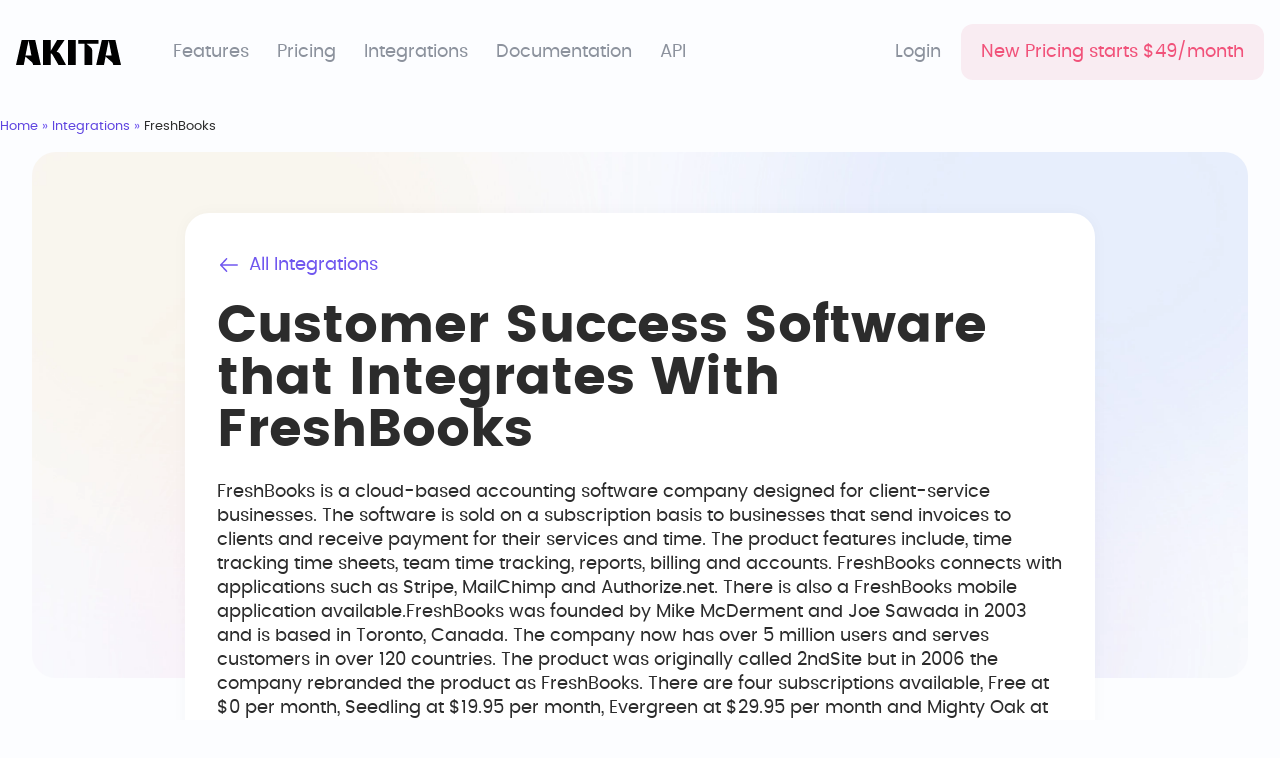

--- FILE ---
content_type: text/html; charset=UTF-8
request_url: https://akitaapp.com/directory/freshbooks/
body_size: 28701
content:
<!doctype html> <html lang="en-US"> <head><script>if(navigator.userAgent.match(/MSIE|Internet Explorer/i)||navigator.userAgent.match(/Trident\/7\..*?rv:11/i)){let e=document.location.href;if(!e.match(/[?&]nonitro/)){if(e.indexOf("?")==-1){if(e.indexOf("#")==-1){document.location.href=e+"?nonitro=1"}else{document.location.href=e.replace("#","?nonitro=1#")}}else{if(e.indexOf("#")==-1){document.location.href=e+"&nonitro=1"}else{document.location.href=e.replace("#","&nonitro=1#")}}}}</script><link rel="preconnect" href="https://cdn-kjbjd.nitrocdn.com" /><meta charset="UTF-8" /><meta name="viewport" content="width=device-width, initial-scale=1" /><meta name='robots' content='index, follow, max-image-preview:large, max-snippet:-1, max-video-preview:-1' /><title>Customer Success Software that Integrates With FreshBooks | Akita</title><meta name="description" content="Akita&#039;s Customer Success Software integrates with FreshBooks. We combine data from all the SaaS tools your company uses, to provide a 360-degree view of your customer. Using your AllClients data, we can generate actionable alerts, account health scores and build out your company&#039;s Customer Success metrics. Say goodbye to data silos!" /><meta property="og:locale" content="en_US" /><meta property="og:type" content="article" /><meta property="og:title" content="Customer Success Software that Integrates With FreshBooks | Akita" /><meta property="og:description" content="Akita&#039;s Customer Success Software integrates with FreshBooks. We combine data from all the SaaS tools your company uses, to provide a 360-degree view of your customer. Using your AllClients data, we can generate actionable alerts, account health scores and build out your company&#039;s Customer Success metrics. Say goodbye to data silos!" /><meta property="og:url" content="https://akitaapp.com/directory/freshbooks/" /><meta property="og:site_name" content="Akita" /><meta property="article:publisher" content="https://www.facebook.com/akitaapp/" /><meta property="article:modified_time" content="2024-01-09T17:38:36+00:00" /><meta property="og:image" content="https://akitaapp.com/wp-content/uploads/2023/01/0hsaICNNbf9p8jkaPELh4XV6XYD7h9SebtquoACA.png" /><meta property="og:image:width" content="726" /><meta property="og:image:height" content="378" /><meta property="og:image:type" content="image/png" /><meta name="twitter:card" content="summary_large_image" /><meta name="twitter:site" content="@akita" /><meta name="generator" content="WPML ver:4.6.12 stt:12,1,4,3,13,20,40,42,41,2,50;" /><meta name="msapplication-TileImage" content="https://akitaapp.com/wp-content/uploads/2023/01/favicon.png" /><meta name="generator" content="NitroPack" /><script>var NPSH,NitroScrollHelper;NPSH=NitroScrollHelper=function(){let e=null;const o=window.sessionStorage.getItem("nitroScrollPos");function t(){let e=JSON.parse(window.sessionStorage.getItem("nitroScrollPos"))||{};if(typeof e!=="object"){e={}}e[document.URL]=window.scrollY;window.sessionStorage.setItem("nitroScrollPos",JSON.stringify(e))}window.addEventListener("scroll",function(){if(e!==null){clearTimeout(e)}e=setTimeout(t,200)},{passive:true});let r={};r.getScrollPos=()=>{if(!o){return 0}const e=JSON.parse(o);return e[document.URL]||0};r.isScrolled=()=>{return r.getScrollPos()>document.documentElement.clientHeight*.5};return r}();</script><script>(function(){var a=false;var e=document.documentElement.classList;var i=navigator.userAgent.toLowerCase();var n=["android","iphone","ipad"];var r=n.length;var o;var d=null;for(var t=0;t<r;t++){o=n[t];if(i.indexOf(o)>-1)d=o;if(e.contains(o)){a=true;e.remove(o)}}if(a&&d){e.add(d);if(d=="iphone"||d=="ipad"){e.add("ios")}}})();</script><script type="text/worker" id="nitro-web-worker">var preloadRequests=0;var remainingCount={};var baseURI="";self.onmessage=function(e){switch(e.data.cmd){case"RESOURCE_PRELOAD":var o=e.data.requestId;remainingCount[o]=0;e.data.resources.forEach(function(e){preload(e,function(o){return function(){console.log(o+" DONE: "+e);if(--remainingCount[o]==0){self.postMessage({cmd:"RESOURCE_PRELOAD",requestId:o})}}}(o));remainingCount[o]++});break;case"SET_BASEURI":baseURI=e.data.uri;break}};async function preload(e,o){if(typeof URL!=="undefined"&&baseURI){try{var a=new URL(e,baseURI);e=a.href}catch(e){console.log("Worker error: "+e.message)}}console.log("Preloading "+e);try{var n=new Request(e,{mode:"no-cors",redirect:"follow"});await fetch(n);o()}catch(a){console.log(a);var r=new XMLHttpRequest;r.responseType="blob";r.onload=o;r.onerror=o;r.open("GET",e,true);r.send()}}</script><script id="nprl">(()=>{if(window.NPRL!=undefined)return;(function(e){var t=e.prototype;t.after||(t.after=function(){var e,t=arguments,n=t.length,r=0,i=this,o=i.parentNode,a=Node,c=String,u=document;if(o!==null){while(r<n){(e=t[r])instanceof a?(i=i.nextSibling)!==null?o.insertBefore(e,i):o.appendChild(e):o.appendChild(u.createTextNode(c(e)));++r}}})})(Element);var e,t;e=t=function(){var t=false;var r=window.URL||window.webkitURL;var i=true;var o=true;var a=2;var c=null;var u=null;var d=true;var s=window.nitroGtmExcludes!=undefined;var l=s?JSON.parse(atob(window.nitroGtmExcludes)).map(e=>new RegExp(e)):[];var f;var m;var v=null;var p=null;var g=null;var h={touch:["touchmove","touchend"],default:["mousemove","click","keydown","wheel"]};var E=true;var y=[];var w=false;var b=[];var S=0;var N=0;var L=false;var T=0;var R=null;var O=false;var A=false;var C=false;var P=[];var I=[];var M=[];var k=[];var x=false;var _={};var j=new Map;var B="noModule"in HTMLScriptElement.prototype;var q=requestAnimationFrame||mozRequestAnimationFrame||webkitRequestAnimationFrame||msRequestAnimationFrame;const D="gtm.js?id=";function H(e,t){if(!_[e]){_[e]=[]}_[e].push(t)}function U(e,t){if(_[e]){var n=0,r=_[e];for(var n=0;n<r.length;n++){r[n].call(this,t)}}}function Y(){(function(e,t){var r=null;var i=function(e){r(e)};var o=null;var a={};var c=null;var u=null;var d=0;e.addEventListener(t,function(r){if(["load","DOMContentLoaded"].indexOf(t)!=-1){if(u){Q(function(){e.triggerNitroEvent(t)})}c=true}else if(t=="readystatechange"){d++;n.ogReadyState=d==1?"interactive":"complete";if(u&&u>=d){n.documentReadyState=n.ogReadyState;Q(function(){e.triggerNitroEvent(t)})}}});e.addEventListener(t+"Nitro",function(e){if(["load","DOMContentLoaded"].indexOf(t)!=-1){if(!c){e.preventDefault();e.stopImmediatePropagation()}else{}u=true}else if(t=="readystatechange"){u=n.documentReadyState=="interactive"?1:2;if(d<u){e.preventDefault();e.stopImmediatePropagation()}}});switch(t){case"load":o="onload";break;case"readystatechange":o="onreadystatechange";break;case"pageshow":o="onpageshow";break;default:o=null;break}if(o){Object.defineProperty(e,o,{get:function(){return r},set:function(n){if(typeof n!=="function"){r=null;e.removeEventListener(t+"Nitro",i)}else{if(!r){e.addEventListener(t+"Nitro",i)}r=n}}})}Object.defineProperty(e,"addEventListener"+t,{value:function(r){if(r!=t||!n.startedScriptLoading||document.currentScript&&document.currentScript.hasAttribute("nitro-exclude")){}else{arguments[0]+="Nitro"}e.ogAddEventListener.apply(e,arguments);a[arguments[1]]=arguments[0]}});Object.defineProperty(e,"removeEventListener"+t,{value:function(t){var n=a[arguments[1]];arguments[0]=n;e.ogRemoveEventListener.apply(e,arguments)}});Object.defineProperty(e,"triggerNitroEvent"+t,{value:function(t,n){n=n||e;var r=new Event(t+"Nitro",{bubbles:true});r.isNitroPack=true;Object.defineProperty(r,"type",{get:function(){return t},set:function(){}});Object.defineProperty(r,"target",{get:function(){return n},set:function(){}});e.dispatchEvent(r)}});if(typeof e.triggerNitroEvent==="undefined"){(function(){var t=e.addEventListener;var n=e.removeEventListener;Object.defineProperty(e,"ogAddEventListener",{value:t});Object.defineProperty(e,"ogRemoveEventListener",{value:n});Object.defineProperty(e,"addEventListener",{value:function(n){var r="addEventListener"+n;if(typeof e[r]!=="undefined"){e[r].apply(e,arguments)}else{t.apply(e,arguments)}},writable:true});Object.defineProperty(e,"removeEventListener",{value:function(t){var r="removeEventListener"+t;if(typeof e[r]!=="undefined"){e[r].apply(e,arguments)}else{n.apply(e,arguments)}}});Object.defineProperty(e,"triggerNitroEvent",{value:function(t,n){var r="triggerNitroEvent"+t;if(typeof e[r]!=="undefined"){e[r].apply(e,arguments)}}})})()}}).apply(null,arguments)}Y(window,"load");Y(window,"pageshow");Y(window,"DOMContentLoaded");Y(document,"DOMContentLoaded");Y(document,"readystatechange");try{var F=new Worker(r.createObjectURL(new Blob([document.getElementById("nitro-web-worker").textContent],{type:"text/javascript"})))}catch(e){var F=new Worker("data:text/javascript;base64,"+btoa(document.getElementById("nitro-web-worker").textContent))}F.onmessage=function(e){if(e.data.cmd=="RESOURCE_PRELOAD"){U(e.data.requestId,e)}};if(typeof document.baseURI!=="undefined"){F.postMessage({cmd:"SET_BASEURI",uri:document.baseURI})}var G=function(e){if(--S==0){Q(K)}};var W=function(e){e.target.removeEventListener("load",W);e.target.removeEventListener("error",W);e.target.removeEventListener("nitroTimeout",W);if(e.type!="nitroTimeout"){clearTimeout(e.target.nitroTimeout)}if(--N==0&&S==0){Q(J)}};var X=function(e){var t=e.textContent;try{var n=r.createObjectURL(new Blob([t.replace(/^(?:<!--)?(.*?)(?:-->)?$/gm,"$1")],{type:"text/javascript"}))}catch(e){var n="data:text/javascript;base64,"+btoa(t.replace(/^(?:<!--)?(.*?)(?:-->)?$/gm,"$1"))}return n};var K=function(){n.documentReadyState="interactive";document.triggerNitroEvent("readystatechange");document.triggerNitroEvent("DOMContentLoaded");if(window.pageYOffset||window.pageXOffset){window.dispatchEvent(new Event("scroll"))}A=true;Q(function(){if(N==0){Q(J)}Q($)})};var J=function(){if(!A||O)return;O=true;R.disconnect();en();n.documentReadyState="complete";document.triggerNitroEvent("readystatechange");window.triggerNitroEvent("load",document);window.triggerNitroEvent("pageshow",document);if(window.pageYOffset||window.pageXOffset||location.hash){let e=typeof history.scrollRestoration!=="undefined"&&history.scrollRestoration=="auto";if(e&&typeof NPSH!=="undefined"&&NPSH.getScrollPos()>0&&window.pageYOffset>document.documentElement.clientHeight*.5){window.scrollTo(0,NPSH.getScrollPos())}else if(location.hash){try{let e=document.querySelector(location.hash);if(e){e.scrollIntoView()}}catch(e){}}}var e=null;if(a==1){e=eo}else{e=eu}Q(e)};var Q=function(e){setTimeout(e,0)};var V=function(e){if(e.type=="touchend"||e.type=="click"){g=e}};var $=function(){if(d&&g){setTimeout(function(e){return function(){var t=function(e,t,n){var r=new Event(e,{bubbles:true,cancelable:true});if(e=="click"){r.clientX=t;r.clientY=n}else{r.touches=[{clientX:t,clientY:n}]}return r};var n;if(e.type=="touchend"){var r=e.changedTouches[0];n=document.elementFromPoint(r.clientX,r.clientY);n.dispatchEvent(t("touchstart"),r.clientX,r.clientY);n.dispatchEvent(t("touchend"),r.clientX,r.clientY);n.dispatchEvent(t("click"),r.clientX,r.clientY)}else if(e.type=="click"){n=document.elementFromPoint(e.clientX,e.clientY);n.dispatchEvent(t("click"),e.clientX,e.clientY)}}}(g),150);g=null}};var z=function(e){if(e.tagName=="SCRIPT"&&!e.hasAttribute("data-nitro-for-id")&&!e.hasAttribute("nitro-document-write")||e.tagName=="IMG"&&(e.hasAttribute("src")||e.hasAttribute("srcset"))||e.tagName=="IFRAME"&&e.hasAttribute("src")||e.tagName=="LINK"&&e.hasAttribute("href")&&e.hasAttribute("rel")&&e.getAttribute("rel")=="stylesheet"){if(e.tagName==="IFRAME"&&e.src.indexOf("about:blank")>-1){return}var t="";switch(e.tagName){case"LINK":t=e.href;break;case"IMG":if(k.indexOf(e)>-1)return;t=e.srcset||e.src;break;default:t=e.src;break}var n=e.getAttribute("type");if(!t&&e.tagName!=="SCRIPT")return;if((e.tagName=="IMG"||e.tagName=="LINK")&&(t.indexOf("data:")===0||t.indexOf("blob:")===0))return;if(e.tagName=="SCRIPT"&&n&&n!=="text/javascript"&&n!=="application/javascript"){if(n!=="module"||!B)return}if(e.tagName==="SCRIPT"){if(k.indexOf(e)>-1)return;if(e.noModule&&B){return}let t=null;if(document.currentScript){if(document.currentScript.src&&document.currentScript.src.indexOf(D)>-1){t=document.currentScript}if(document.currentScript.hasAttribute("data-nitro-gtm-id")){e.setAttribute("data-nitro-gtm-id",document.currentScript.getAttribute("data-nitro-gtm-id"))}}else if(window.nitroCurrentScript){if(window.nitroCurrentScript.src&&window.nitroCurrentScript.src.indexOf(D)>-1){t=window.nitroCurrentScript}}if(t&&s){let n=false;for(const t of l){n=e.src?t.test(e.src):t.test(e.textContent);if(n){break}}if(!n){e.type="text/googletagmanagerscript";let n=t.hasAttribute("data-nitro-gtm-id")?t.getAttribute("data-nitro-gtm-id"):t.id;if(!j.has(n)){j.set(n,[])}let r=j.get(n);r.push(e);return}}if(!e.src){if(e.textContent.length>0){e.textContent+="\n;if(document.currentScript.nitroTimeout) {clearTimeout(document.currentScript.nitroTimeout);}; setTimeout(function() { this.dispatchEvent(new Event('load')); }.bind(document.currentScript), 0);"}else{return}}else{}k.push(e)}if(!e.hasOwnProperty("nitroTimeout")){N++;e.addEventListener("load",W,true);e.addEventListener("error",W,true);e.addEventListener("nitroTimeout",W,true);e.nitroTimeout=setTimeout(function(){console.log("Resource timed out",e);e.dispatchEvent(new Event("nitroTimeout"))},5e3)}}};var Z=function(e){if(e.hasOwnProperty("nitroTimeout")&&e.nitroTimeout){clearTimeout(e.nitroTimeout);e.nitroTimeout=null;e.dispatchEvent(new Event("nitroTimeout"))}};document.documentElement.addEventListener("load",function(e){if(e.target.tagName=="SCRIPT"||e.target.tagName=="IMG"){k.push(e.target)}},true);document.documentElement.addEventListener("error",function(e){if(e.target.tagName=="SCRIPT"||e.target.tagName=="IMG"){k.push(e.target)}},true);var ee=["appendChild","replaceChild","insertBefore","prepend","append","before","after","replaceWith","insertAdjacentElement"];var et=function(){if(s){window._nitro_setTimeout=window.setTimeout;window.setTimeout=function(e,t,...n){let r=document.currentScript||window.nitroCurrentScript;if(!r||r.src&&r.src.indexOf(D)==-1){return window._nitro_setTimeout.call(window,e,t,...n)}return window._nitro_setTimeout.call(window,function(e,t){return function(...n){window.nitroCurrentScript=e;t(...n)}}(r,e),t,...n)}}ee.forEach(function(e){HTMLElement.prototype["og"+e]=HTMLElement.prototype[e];HTMLElement.prototype[e]=function(...t){if(this.parentNode||this===document.documentElement){switch(e){case"replaceChild":case"insertBefore":t.pop();break;case"insertAdjacentElement":t.shift();break}t.forEach(function(e){if(!e)return;if(e.tagName=="SCRIPT"){z(e)}else{if(e.children&&e.children.length>0){e.querySelectorAll("script").forEach(z)}}})}return this["og"+e].apply(this,arguments)}})};var en=function(){if(s&&typeof window._nitro_setTimeout==="function"){window.setTimeout=window._nitro_setTimeout}ee.forEach(function(e){HTMLElement.prototype[e]=HTMLElement.prototype["og"+e]})};var er=async function(){if(o){ef(f);ef(V);if(v){clearTimeout(v);v=null}}if(T===1){L=true;return}else if(T===0){T=-1}n.startedScriptLoading=true;Object.defineProperty(document,"readyState",{get:function(){return n.documentReadyState},set:function(){}});var e=document.documentElement;var t={attributes:true,attributeFilter:["src"],childList:true,subtree:true};R=new MutationObserver(function(e,t){e.forEach(function(e){if(e.type=="childList"&&e.addedNodes.length>0){e.addedNodes.forEach(function(e){if(!document.documentElement.contains(e)){return}if(e.tagName=="IMG"||e.tagName=="IFRAME"||e.tagName=="LINK"){z(e)}})}if(e.type=="childList"&&e.removedNodes.length>0){e.removedNodes.forEach(function(e){if(e.tagName=="IFRAME"||e.tagName=="LINK"){Z(e)}})}if(e.type=="attributes"){var t=e.target;if(!document.documentElement.contains(t)){return}if(t.tagName=="IFRAME"||t.tagName=="LINK"||t.tagName=="IMG"||t.tagName=="SCRIPT"){z(t)}}})});R.observe(e,t);if(!s){et()}await Promise.all(P);var r=b.shift();var i=null;var a=false;while(r){var c;var u=JSON.parse(atob(r.meta));var d=u.delay;if(r.type=="inline"){var l=document.getElementById(r.id);if(l){l.remove()}else{r=b.shift();continue}c=X(l);if(c===false){r=b.shift();continue}}else{c=r.src}if(!a&&r.type!="inline"&&(typeof u.attributes.async!="undefined"||typeof u.attributes.defer!="undefined")){if(i===null){i=r}else if(i===r){a=true}if(!a){b.push(r);r=b.shift();continue}}var m=document.createElement("script");m.src=c;m.setAttribute("data-nitro-for-id",r.id);for(var p in u.attributes){try{if(u.attributes[p]===false){m.setAttribute(p,"")}else{m.setAttribute(p,u.attributes[p])}}catch(e){console.log("Error while setting script attribute",m,e)}}m.async=false;if(u.canonicalLink!=""&&Object.getOwnPropertyDescriptor(m,"src")?.configurable!==false){(e=>{Object.defineProperty(m,"src",{get:function(){return e.canonicalLink},set:function(){}})})(u)}if(d){setTimeout((function(e,t){var n=document.querySelector("[data-nitro-marker-id='"+t+"']");if(n){n.after(e)}else{document.head.appendChild(e)}}).bind(null,m,r.id),d)}else{m.addEventListener("load",G);m.addEventListener("error",G);if(!m.noModule||!B){S++}var g=document.querySelector("[data-nitro-marker-id='"+r.id+"']");if(g){Q(function(e,t){return function(){e.after(t)}}(g,m))}else{Q(function(e){return function(){document.head.appendChild(e)}}(m))}}r=b.shift()}};var ei=function(){var e=document.getElementById("nitro-deferred-styles");var t=document.createElement("div");t.innerHTML=e.textContent;return t};var eo=async function(e){isPreload=e&&e.type=="NitroPreload";if(!isPreload){T=-1;E=false;if(o){ef(f);ef(V);if(v){clearTimeout(v);v=null}}}if(w===false){var t=ei();let e=t.querySelectorAll('style,link[rel="stylesheet"]');w=e.length;if(w){let e=document.getElementById("nitro-deferred-styles-marker");e.replaceWith.apply(e,t.childNodes)}else if(isPreload){Q(ed)}else{es()}}else if(w===0&&!isPreload){es()}};var ea=function(){var e=ei();var t=e.childNodes;var n;var r=[];for(var i=0;i<t.length;i++){n=t[i];if(n.href){r.push(n.href)}}var o="css-preload";H(o,function(e){eo(new Event("NitroPreload"))});if(r.length){F.postMessage({cmd:"RESOURCE_PRELOAD",resources:r,requestId:o})}else{Q(function(){U(o)})}};var ec=function(){if(T===-1)return;T=1;var e=[];var t,n;for(var r=0;r<b.length;r++){t=b[r];if(t.type!="inline"){if(t.src){n=JSON.parse(atob(t.meta));if(n.delay)continue;if(n.attributes.type&&n.attributes.type=="module"&&!B)continue;e.push(t.src)}}}if(e.length){var i="js-preload";H(i,function(e){T=2;if(L){Q(er)}});F.postMessage({cmd:"RESOURCE_PRELOAD",resources:e,requestId:i})}};var eu=function(){while(I.length){style=I.shift();if(style.hasAttribute("nitropack-onload")){style.setAttribute("onload",style.getAttribute("nitropack-onload"));Q(function(e){return function(){e.dispatchEvent(new Event("load"))}}(style))}}while(M.length){style=M.shift();if(style.hasAttribute("nitropack-onerror")){style.setAttribute("onerror",style.getAttribute("nitropack-onerror"));Q(function(e){return function(){e.dispatchEvent(new Event("error"))}}(style))}}};var ed=function(){if(!x){if(i){Q(function(){var e=document.getElementById("nitro-critical-css");if(e){e.remove()}})}x=true;onStylesLoadEvent=new Event("NitroStylesLoaded");onStylesLoadEvent.isNitroPack=true;window.dispatchEvent(onStylesLoadEvent)}};var es=function(){if(a==2){Q(er)}else{eu()}};var el=function(e){m.forEach(function(t){document.addEventListener(t,e,true)})};var ef=function(e){m.forEach(function(t){document.removeEventListener(t,e,true)})};if(s){et()}return{setAutoRemoveCriticalCss:function(e){i=e},registerScript:function(e,t,n){b.push({type:"remote",src:e,id:t,meta:n})},registerInlineScript:function(e,t){b.push({type:"inline",id:e,meta:t})},registerStyle:function(e,t,n){y.push({href:e,rel:t,media:n})},onLoadStyle:function(e){I.push(e);if(w!==false&&--w==0){Q(ed);if(E){E=false}else{es()}}},onErrorStyle:function(e){M.push(e);if(w!==false&&--w==0){Q(ed);if(E){E=false}else{es()}}},loadJs:function(e,t){if(!e.src){var n=X(e);if(n!==false){e.src=n;e.textContent=""}}if(t){Q(function(e,t){return function(){e.after(t)}}(t,e))}else{Q(function(e){return function(){document.head.appendChild(e)}}(e))}},loadQueuedResources:async function(){window.dispatchEvent(new Event("NitroBootStart"));if(p){clearTimeout(p);p=null}window.removeEventListener("load",e.loadQueuedResources);f=a==1?er:eo;if(!o||g){Q(f)}else{if(navigator.userAgent.indexOf(" Edge/")==-1){ea();H("css-preload",ec)}el(f);if(u){if(c){v=setTimeout(f,c)}}else{}}},fontPreload:function(e){var t="critical-fonts";H(t,function(e){document.getElementById("nitro-critical-fonts").type="text/css"});F.postMessage({cmd:"RESOURCE_PRELOAD",resources:e,requestId:t})},boot:function(){if(t)return;t=true;C=typeof NPSH!=="undefined"&&NPSH.isScrolled();let n=document.prerendering;if(location.hash||C||n){o=false}m=h.default.concat(h.touch);p=setTimeout(e.loadQueuedResources,1500);el(V);if(C){e.loadQueuedResources()}else{window.addEventListener("load",e.loadQueuedResources)}},addPrerequisite:function(e){P.push(e)},getTagManagerNodes:function(e){if(!e)return j;return j.get(e)??[]}}}();var n,r;n=r=function(){var t=document.write;return{documentWrite:function(n,r){if(n&&n.hasAttribute("nitro-exclude")){return t.call(document,r)}var i=null;if(n.documentWriteContainer){i=n.documentWriteContainer}else{i=document.createElement("span");n.documentWriteContainer=i}var o=null;if(n){if(n.hasAttribute("data-nitro-for-id")){o=document.querySelector('template[data-nitro-marker-id="'+n.getAttribute("data-nitro-for-id")+'"]')}else{o=n}}i.innerHTML+=r;i.querySelectorAll("script").forEach(function(e){e.setAttribute("nitro-document-write","")});if(!i.parentNode){if(o){o.parentNode.insertBefore(i,o)}else{document.body.appendChild(i)}}var a=document.createElement("span");a.innerHTML=r;var c=a.querySelectorAll("script");if(c.length){c.forEach(function(t){var n=t.getAttributeNames();var r=document.createElement("script");n.forEach(function(e){r.setAttribute(e,t.getAttribute(e))});r.async=false;if(!t.src&&t.textContent){r.textContent=t.textContent}e.loadJs(r,o)})}},TrustLogo:function(e,t){var n=document.getElementById(e);var r=document.createElement("img");r.src=t;n.parentNode.insertBefore(r,n)},documentReadyState:"loading",ogReadyState:document.readyState,startedScriptLoading:false,loadScriptDelayed:function(e,t){setTimeout(function(){var t=document.createElement("script");t.src=e;document.head.appendChild(t)},t)}}}();document.write=function(e){n.documentWrite(document.currentScript,e)};document.writeln=function(e){n.documentWrite(document.currentScript,e+"\n")};window.NPRL=e;window.NitroResourceLoader=t;window.NPh=n;window.NitroPackHelper=r})();</script><template id="nitro-deferred-styles-marker"></template><style type="text/css" id="nitro-critical-css">:root{--swiper-theme-color:#007aff}:host{position:relative;display:block;margin-left:auto;margin-right:auto;z-index:1}:root{--swiper-navigation-size:44px}ul{box-sizing:border-box}:root{--wp--preset--font-size--normal:16px;--wp--preset--font-size--huge:42px}html :where(img[class*=wp-image-]){height:auto;max-width:100%}:root{--wp--preset--aspect-ratio--square:1;--wp--preset--aspect-ratio--4-3:4/3;--wp--preset--aspect-ratio--3-4:3/4;--wp--preset--aspect-ratio--3-2:3/2;--wp--preset--aspect-ratio--2-3:2/3;--wp--preset--aspect-ratio--16-9:16/9;--wp--preset--aspect-ratio--9-16:9/16;--wp--preset--color--black:#000;--wp--preset--color--cyan-bluish-gray:#abb8c3;--wp--preset--color--white:#fff;--wp--preset--color--pale-pink:#f78da7;--wp--preset--color--vivid-red:#cf2e2e;--wp--preset--color--luminous-vivid-orange:#ff6900;--wp--preset--color--luminous-vivid-amber:#fcb900;--wp--preset--color--light-green-cyan:#7bdcb5;--wp--preset--color--vivid-green-cyan:#00d084;--wp--preset--color--pale-cyan-blue:#8ed1fc;--wp--preset--color--vivid-cyan-blue:#0693e3;--wp--preset--color--vivid-purple:#9b51e0;--wp--preset--gradient--vivid-cyan-blue-to-vivid-purple:linear-gradient(135deg,rgba(6,147,227,1) 0%,#9b51e0 100%);--wp--preset--gradient--light-green-cyan-to-vivid-green-cyan:linear-gradient(135deg,#7adcb4 0%,#00d082 100%);--wp--preset--gradient--luminous-vivid-amber-to-luminous-vivid-orange:linear-gradient(135deg,rgba(252,185,0,1) 0%,rgba(255,105,0,1) 100%);--wp--preset--gradient--luminous-vivid-orange-to-vivid-red:linear-gradient(135deg,rgba(255,105,0,1) 0%,#cf2e2e 100%);--wp--preset--gradient--very-light-gray-to-cyan-bluish-gray:linear-gradient(135deg,#eee 0%,#a9b8c3 100%);--wp--preset--gradient--cool-to-warm-spectrum:linear-gradient(135deg,#4aeadc 0%,#9778d1 20%,#cf2aba 40%,#ee2c82 60%,#fb6962 80%,#fef84c 100%);--wp--preset--gradient--blush-light-purple:linear-gradient(135deg,#ffceec 0%,#9896f0 100%);--wp--preset--gradient--blush-bordeaux:linear-gradient(135deg,#fecda5 0%,#fe2d2d 50%,#6b003e 100%);--wp--preset--gradient--luminous-dusk:linear-gradient(135deg,#ffcb70 0%,#c751c0 50%,#4158d0 100%);--wp--preset--gradient--pale-ocean:linear-gradient(135deg,#fff5cb 0%,#b6e3d4 50%,#33a7b5 100%);--wp--preset--gradient--electric-grass:linear-gradient(135deg,#caf880 0%,#71ce7e 100%);--wp--preset--gradient--midnight:linear-gradient(135deg,#020381 0%,#2874fc 100%);--wp--preset--font-size--small:13px;--wp--preset--font-size--medium:20px;--wp--preset--font-size--large:36px;--wp--preset--font-size--x-large:42px;--wp--preset--spacing--20:.44rem;--wp--preset--spacing--30:.67rem;--wp--preset--spacing--40:1rem;--wp--preset--spacing--50:1.5rem;--wp--preset--spacing--60:2.25rem;--wp--preset--spacing--70:3.38rem;--wp--preset--spacing--80:5.06rem;--wp--preset--shadow--natural:6px 6px 9px rgba(0,0,0,.2);--wp--preset--shadow--deep:12px 12px 50px rgba(0,0,0,.4);--wp--preset--shadow--sharp:6px 6px 0px rgba(0,0,0,.2);--wp--preset--shadow--outlined:6px 6px 0px -3px rgba(255,255,255,1),6px 6px rgba(0,0,0,1);--wp--preset--shadow--crisp:6px 6px 0px rgba(0,0,0,1)}:root{--font-family:"Poppins";--body-font-color:#2c2c2c;--color-gray-10:#fcfdff;--color-gray-30:#f8f9fb;--color-gray-50:#d4dae5;--color-gray-70:#8c929d;--color-red-10:#f9ecf2;--color-red-100:#f1527a;--color-violet-100:#7057ef;--color-violet-120:#5e44e0;--color-violet-140:#4c35ba;--color-violet-gradient-100:linear-gradient(180deg,#7057ef 0%,#5e44e0 100%);--color-violet-gradient-120:linear-gradient(0deg,rgba(76,53,186,.8) 0%,rgba(76,53,186,.8) 100%),linear-gradient(180deg,#7057ef 0%,#5e44e0 100%)}*{box-sizing:border-box}html{-ms-text-size-adjust:100%;-webkit-text-size-adjust:100%;font-family:var(--font-family);font-weight:400}body{margin:0}article,header,main,nav,section{display:block}template{display:none}a{background-color:transparent}img{border:0}svg:not(:root){overflow:hidden}*,:after,:before{box-sizing:inherit}html{box-sizing:border-box}body{color:var(--body-font-color);font-family:var(--font-family);background-color:var(--color-gray-10);font-size:18px;font-style:normal;font-weight:400;line-height:24px}.button-close{width:24px;height:24px}.container{width:100%}.row{display:-webkit-box;display:-webkit-flex;display:-ms-flexbox;display:flex;justify-content:space-between;align-items:center}h1,h2{display:block;font-family:var(--font-family);color:var(--body-font-color,#2c2c2c);font-style:normal;font-weight:700;margin-top:0;margin-bottom:24px}h1{font-size:32px;line-height:40px}h2{font-size:28px;line-height:30px}div,p,a,span,li{font-family:var(--font-family);color:var(--body-font-color);font-size:16px;font-style:normal;font-weight:400;line-height:22px}p{margin-bottom:24px}ul{padding-left:24px;margin-bottom:8px}a{color:var(--color-violet-120);text-decoration:underline}img{width:100%;height:auto}section{margin-top:30px;margin-bottom:30px}.mob-navigation ul li.btn-mobile-red a,.mob-navigation ul li.btn-mobile-violet a{display:block;border-radius:12px;box-shadow:0px 12px 27px -4px rgba(199,198,214,.14);text-decoration:none;font-family:var(--font-family);color:var(--body-font-color,#2c2c2c);text-align:center;font-feature-settings:"clig" off,"liga" off;font-size:18px;font-style:normal;font-weight:500;line-height:24px;padding:12px 20px}.mob-navigation ul li.btn-mobile-violet a{color:#fff;background:var(--color-violet-gradient-100)}.header-main .menu li.link-red a,.mob-navigation ul li.btn-mobile-red a{background:var(--color-red-10);color:var(--color-red-100)}.header-main .menu li.link-red a,.mob-navigation ul li.btn-mobile-red a,.mob-navigation ul li.btn-mobile-violet a{padding:16px 20px;border-radius:12px}.site-main{position:relative;padding-top:70px}.logo svg{width:84px;height:20px}.logo{display:block;height:20px}.header-main .menu-btn{display:block;text-decoration:none}.header-main .menu-btn svg{width:48px;height:48px}.compact-navigation ul,.header-main .menu{list-style:none;padding:0;margin:0}.compact-navigation{margin-left:auto}.mobile-menu{padding:26px 10px 24px;background-color:#fff}.mobile-menu .sub-menu{list-style:none;padding-left:16px;margin-bottom:16px}.mobile-menu li.menu-item-has-children>a{color:var(--color-gray-70)}.mobile-menu__logo{margin-bottom:18px}.mobile-menu .menu li{margin-bottom:18px}.mob-navigation ul{list-style:none;padding-left:0}.mob-navigation ul li a{padding:8px;display:block;color:var(--body-font-color);text-decoration:none}.header-main .menu li a{display:block;padding:8px;font-size:18px;font-style:normal;line-height:24px;text-decoration:none;color:var(--color-gray-70);font-feature-settings:"clig" off,"liga" off}.float-left-navigation,.float-right-navigation{display:none}.post__back{margin-bottom:24px}.post__back a{display:inline-flex;align-items:center;text-decoration:none}.post__back a span{color:var(--color-violet-100);font-size:18px;font-style:normal;font-weight:400;line-height:24px}.post__back svg{margin-right:8px}.site-header{position:fixed;top:0;left:0;width:100%;z-index:1000}.header-main{padding:6px}.header-main .row{justify-content:unset}.site-branding{margin-right:32px}.content{padding:24px 16px}.page-header-bg{background:url("https://cdn-kjbjd.nitrocdn.com/xVAhkWtTnUnbdIzYyCfApZyQWktPXEGp/assets/images/optimized/rev-3fe9269/akitaapp.com/wp-content/themes/akitaapp/assets/images/bg1.webp") no-repeat;background-position:center;background-size:cover}.page-header-bg.nitro-lazy{background:none !important}.page-gradient{max-width:1376px;width:95%;height:526px;position:absolute;left:0;right:0;top:120px;margin:0 auto;z-index:-1;border-radius:24px}.white-bg{border-radius:24px;background:#fff;box-shadow:0px 0px 16px 0px rgba(44,44,44,.03);padding:20px 12px}::placeholder{color:var(--color-gray-70)}.post__content h2{font-size:28px;line-height:30px}.post__content h2{margin-top:16px;margin-bottom:8px}.breadcrumbs{margin-bottom:12px}.breadcrumbs a{text-decoration:none}.breadcrumbs a,.breadcrumbs span{font-size:13px;line-height:16px}.breadcrumbs span{color:var(--color-violet-100)}.breadcrumbs span.breadcrumb_last{color:var(--body-font-color)}.hidden{display:none;visibility:hidden}@media screen and (max-width:560px){.container{padding-left:10px;padding-right:10px}.narrow-container{padding-left:20px;padding-right:20px}}@media screen and (min-width:561px){h2{font-size:32px;line-height:38px}p,ul,li,span,div{font-size:18px;line-height:24px}ul{margin-bottom:16px}.post__content h2{font-size:32px;line-height:36px}.post__content h2{margin-top:24px;margin-bottom:16px}section{margin-top:40px;margin-bottom:40px}.content{padding:40px 32px}.white-bg{padding:40px 32px}}@media screen and (min-width:560px) and (max-width:1279px){.container{padding-left:16px;padding-right:16px}}@media screen and (min-width:1025px) and (max-width:1279px){.site-main{padding-top:90px}}@media screen and (min-width:560px) and (max-width:1024px){.container{padding-left:16px;padding-right:16px}}@media screen and (min-width:1025px){h1{font-size:70px;line-height:80px}.logo{height:25px}.logo svg{width:105px;height:25px}.header-main .menu{display:inline-flex}.menu-icon1 .menu-item-svg{background:url("https://cdn-kjbjd.nitrocdn.com/xVAhkWtTnUnbdIzYyCfApZyQWktPXEGp/assets/images/optimized/rev-3fe9269/akitaapp.com/wp-content/themes/akitaapp/./assets/icons/item1.svg");background-repeat:no-repeat}.menu-icon2 .menu-item-svg{background:url("https://cdn-kjbjd.nitrocdn.com/xVAhkWtTnUnbdIzYyCfApZyQWktPXEGp/assets/images/optimized/rev-3fe9269/akitaapp.com/wp-content/themes/akitaapp/./assets/icons/item2.svg");background-repeat:no-repeat}.menu-icon3 .menu-item-svg{background:url("https://cdn-kjbjd.nitrocdn.com/xVAhkWtTnUnbdIzYyCfApZyQWktPXEGp/assets/images/optimized/rev-3fe9269/akitaapp.com/wp-content/themes/akitaapp/./assets/icons/item3.svg");background-repeat:no-repeat}.menu-icon4 .menu-item-svg{background:url("https://cdn-kjbjd.nitrocdn.com/xVAhkWtTnUnbdIzYyCfApZyQWktPXEGp/assets/images/optimized/rev-3fe9269/akitaapp.com/wp-content/themes/akitaapp/./assets/icons/item4.svg");background-repeat:no-repeat}.menu-icon5 .menu-item-svg{background:url("https://cdn-kjbjd.nitrocdn.com/xVAhkWtTnUnbdIzYyCfApZyQWktPXEGp/assets/images/optimized/rev-3fe9269/akitaapp.com/wp-content/themes/akitaapp/./assets/icons/item5.svg");background-repeat:no-repeat}.menu-icon6 .menu-item-svg{background:url("https://cdn-kjbjd.nitrocdn.com/xVAhkWtTnUnbdIzYyCfApZyQWktPXEGp/assets/images/optimized/rev-3fe9269/akitaapp.com/wp-content/themes/akitaapp/./assets/icons/item6.svg");background-repeat:no-repeat}.menu-item-svg{display:inline-block;margin-right:10px;vertical-align:middle;width:24px;height:24px}.main-navigation .sub-menu li.feature .menu-item-description{margin-top:12px;display:block;color:var(--color-gray-70);font-feature-settings:"clig" off,"liga" off;font-size:16px;font-style:normal;font-weight:400;line-height:24px}.main-navigation .sub-menu li.feature>a:not(.button){font-size:18px;font-style:normal;font-weight:500;line-height:24px;color:var(--body-font-color)}.main-navigation .sub-menu li.feature{flex-basis:50%;margin-bottom:32px;margin-left:0}.main-navigation .sub-menu{display:none;display:flex;visibility:hidden;opacity:0;list-style:none;background:#fff;background:var(--White,#fff);flex-direction:row;flex-wrap:wrap;margin:0;padding:32px 32px 0;border-radius:16px;box-shadow:0px 0px 16px 0px rgba(44,44,44,.03);position:absolute;z-index:3;left:unset;margin-left:-10px;width:900px}}@media screen and (max-width:1279px){.mobile-menu{border-radius:16px 0px 0px 16px;height:auto}.hidden .menu-sidebar-content{animation:menu-close-bar .4s ease-out}@keyframes menu-close-bar{from{transform:translateX(0%)}to{transform:translateX(100%)}}.backdrop{z-index:2147483646;background-color:rgba(0,0,0,.5);top:0;left:0;width:120vw;height:100vh;overflow:hidden scroll;position:fixed;background-image:none;-ms-scroll-chaining:none;overscroll-behavior:none}.backdrop-overscroll-blocker{width:0;height:101vh}.narrow-container{padding-left:36px;padding-right:36px}}@media screen and (min-width:1440px){.container{max-width:1376px;margin:0 auto}}@media screen and (min-width:1280px){.container{max-width:1376px;margin:0 auto}.narrow-container{max-width:910px;margin:0 auto}.header-main{padding:24px 16px}.site-main{padding-top:113px}.site-header .compact-navigation{display:none}.site-header .main-navigation .sub-menu{left:5%;margin-left:unset;right:unset;width:90%}.site-header .main-navigation .sub-menu{left:unset;margin-left:-10px;width:900px}.float-left-navigation,.float-right-navigation{display:block}.float-right-navigation{margin-left:auto}.float-right-navigation ul{align-items:center}.site-header .menu li{margin-left:12px}.menu-mobile-container{display:none}.sub-menu,.compact-navigation{display:none}h2{font-size:52px;font-style:normal;font-weight:700;line-height:52px}ul{margin-bottom:24px}.post__content h2{margin-top:40px;margin-bottom:30px}section{margin-top:76px;margin-bottom:100px}.page-gradient{top:152px}.page-gradient.page-header-bg{height:700px}.integration-page h1{font-size:52px;line-height:52px}.integration-page h2{font-size:32px;line-height:38px}.post__back{margin-bottom:16px}.integration-page .page-gradient.page-header-bg{height:526px}.post .page-gradient.page-header-bg{height:526px}.post .article .content{position:relative}}:where(section h1),:where(article h1),:where(nav h1),:where(aside h1){font-size:2em}</style>   <link rel="profile" href="https://gmpg.org/xfn/11" /> <template data-nitro-marker-id="8855e7541c4e52f501b3fc44485472d3-1"></template> <script nomodule src="https://cdn.ampproject.org/bento.js" crossorigin="anonymous" nitro-exclude></script> <template data-nitro-marker-id="bbd04d35f7684ac0eed3aec621ff0218-1"></template> <template data-nitro-marker-id="70cfba1224c172cd3915ff169f7ce200-1"></template>   <template data-nitro-marker-id="0d093a4308725b45cb963dbe16b423de-1"></template>  <link rel="alternate" hreflang="en" href="https://akitaapp.com/directory/freshbooks/" /> <link rel="alternate" hreflang="x-default" href="https://akitaapp.com/directory/freshbooks/" />    <link rel="canonical" href="https://akitaapp.com/directory/freshbooks/" />               <script type="application/ld+json" class="yoast-schema-graph">{"@context":"https://schema.org","@graph":[{"@type":"WebPage","@id":"https://akitaapp.com/directory/freshbooks/","url":"https://akitaapp.com/directory/freshbooks/","name":"Customer Success Software that Integrates With FreshBooks | Akita","isPartOf":{"@id":"https://akitaapp.com/#website"},"primaryImageOfPage":{"@id":"https://akitaapp.com/directory/freshbooks/#primaryimage"},"image":{"@id":"https://akitaapp.com/directory/freshbooks/#primaryimage"},"thumbnailUrl":"https://akitaapp.com/wp-content/uploads/2023/01/0hsaICNNbf9p8jkaPELh4XV6XYD7h9SebtquoACA.png","datePublished":"2023-01-18T08:46:54+00:00","dateModified":"2024-01-09T17:38:36+00:00","description":"Akita's Customer Success Software integrates with FreshBooks. We combine data from all the SaaS tools your company uses, to provide a 360-degree view of your customer. Using your AllClients data, we can generate actionable alerts, account health scores and build out your company's Customer Success metrics. Say goodbye to data silos!","breadcrumb":{"@id":"https://akitaapp.com/directory/freshbooks/#breadcrumb"},"inLanguage":"en-US","potentialAction":[{"@type":"ReadAction","target":["https://akitaapp.com/directory/freshbooks/"]}]},{"@type":"ImageObject","inLanguage":"en-US","@id":"https://akitaapp.com/directory/freshbooks/#primaryimage","url":"https://akitaapp.com/wp-content/uploads/2023/01/0hsaICNNbf9p8jkaPELh4XV6XYD7h9SebtquoACA.png","contentUrl":"https://akitaapp.com/wp-content/uploads/2023/01/0hsaICNNbf9p8jkaPELh4XV6XYD7h9SebtquoACA.png","width":726,"height":378},{"@type":"BreadcrumbList","@id":"https://akitaapp.com/directory/freshbooks/#breadcrumb","itemListElement":[{"@type":"ListItem","position":1,"name":"Home","item":"https://akitaapp.com/"},{"@type":"ListItem","position":2,"name":"Integrations","item":"https://akitaapp.com/directory/"},{"@type":"ListItem","position":3,"name":"FreshBooks"}]},{"@type":"WebSite","@id":"https://akitaapp.com/#website","url":"https://akitaapp.com/","name":"Akita","description":"","publisher":{"@id":"https://akitaapp.com/#organization"},"potentialAction":[{"@type":"SearchAction","target":{"@type":"EntryPoint","urlTemplate":"https://akitaapp.com/?s={search_term_string}"},"query-input":"required name=search_term_string"}],"inLanguage":"en-US"},{"@type":"Organization","@id":"https://akitaapp.com/#organization","name":"Akita","url":"https://akitaapp.com/","logo":{"@type":"ImageObject","inLanguage":"en-US","@id":"https://akitaapp.com/#/schema/logo/image/","url":"https://akitaapp.com/wp-content/uploads/2023/01/akita_brand_assets_logo_dark.png","contentUrl":"https://akitaapp.com/wp-content/uploads/2023/01/akita_brand_assets_logo_dark.png","width":1208,"height":287,"caption":"Akita"},"image":{"@id":"https://akitaapp.com/#/schema/logo/image/"},"sameAs":["https://www.facebook.com/akitaapp/","https://x.com/akita"]}]}</script>              <template data-nitro-marker-id="wpml-cookie-js-extra"></template> <template data-nitro-marker-id="wpml-cookie-js"></template> <template data-nitro-marker-id="jquery-core-js"></template> <template data-nitro-marker-id="jquery-migrate-js"></template> <template data-nitro-marker-id="wpml-legacy-dropdown-0-js"></template>  <template data-nitro-marker-id="5b5f85459f0a946ff1f682f8b460f74a-1"></template>  <template data-nitro-marker-id="af595066f3a755c52945696a0653ba9e-1"></template>  <noscript><iframe src="https://www.googletagmanager.com/ns.html?id=GTM-W9Z5FR6" height="0" width="0" style="display:none;visibility:hidden"></iframe></noscript><link rel="icon" sizes="32x32" href="https://cdn-kjbjd.nitrocdn.com/xVAhkWtTnUnbdIzYyCfApZyQWktPXEGp/assets/images/optimized/rev-3fe9269/akitaapp.com/wp-content/uploads/2023/01/favicon-150x150.png" /> <link rel="icon" sizes="192x192" href="https://cdn-kjbjd.nitrocdn.com/xVAhkWtTnUnbdIzYyCfApZyQWktPXEGp/assets/images/optimized/rev-3fe9269/akitaapp.com/wp-content/uploads/2023/01/favicon.png" /> <link rel="apple-touch-icon" href="https://cdn-kjbjd.nitrocdn.com/xVAhkWtTnUnbdIzYyCfApZyQWktPXEGp/assets/images/optimized/rev-3fe9269/akitaapp.com/wp-content/uploads/2023/01/favicon.png" />  <script nitro-exclude>window.IS_NITROPACK=!0;window.NITROPACK_STATE='FRESH';</script><style>.nitro-cover{visibility:hidden!important;}</style><script nitro-exclude>window.nitro_lazySizesConfig=window.nitro_lazySizesConfig||{};window.nitro_lazySizesConfig.lazyClass="nitro-lazy";nitro_lazySizesConfig.srcAttr="nitro-lazy-src";nitro_lazySizesConfig.srcsetAttr="nitro-lazy-srcset";nitro_lazySizesConfig.expand=10;nitro_lazySizesConfig.expFactor=1;nitro_lazySizesConfig.hFac=1;nitro_lazySizesConfig.loadMode=1;nitro_lazySizesConfig.ricTimeout=50;nitro_lazySizesConfig.loadHidden=true;(function(){let t=null;let e=false;let a=false;let i=window.scrollY;let r=Date.now();function n(){window.removeEventListener("scroll",n);window.nitro_lazySizesConfig.expand=300}function o(t){let e=t.timeStamp-r;let a=Math.abs(i-window.scrollY)/e;let n=Math.max(a*200,300);r=t.timeStamp;i=window.scrollY;window.nitro_lazySizesConfig.expand=n}window.addEventListener("scroll",o,{passive:true});window.addEventListener("NitroStylesLoaded",function(){e=true});window.addEventListener("load",function(){a=true});document.addEventListener("lazybeforeunveil",function(t){let e=false;let a=t.target.getAttribute("nitro-lazy-mask");if(a){let i="url("+a+")";t.target.style.maskImage=i;t.target.style.webkitMaskImage=i;e=true}let i=t.target.getAttribute("nitro-lazy-bg");if(i){let a=t.target.style.backgroundImage.replace("[data-uri]",i.replace(/\(/g,"%28").replace(/\)/g,"%29"));if(a===t.target.style.backgroundImage){a="url("+i.replace(/\(/g,"%28").replace(/\)/g,"%29")+")"}t.target.style.backgroundImage=a;e=true}if(t.target.tagName=="VIDEO"){if(t.target.hasAttribute("nitro-lazy-poster")){t.target.setAttribute("poster",t.target.getAttribute("nitro-lazy-poster"))}else if(!t.target.hasAttribute("poster")){t.target.setAttribute("preload","metadata")}e=true}let r=t.target.getAttribute("data-nitro-fragment-id");if(r){if(!window.loadNitroFragment(r,"lazy")){t.preventDefault();return false}}if(t.target.classList.contains("av-animated-generic")){t.target.classList.add("avia_start_animation","avia_start_delayed_animation");e=true}if(!e){let e=t.target.tagName.toLowerCase();if(e!=="img"&&e!=="iframe"){t.target.querySelectorAll("img[nitro-lazy-src],img[nitro-lazy-srcset]").forEach(function(t){t.classList.add("nitro-lazy")})}}})})();</script><script id="nitro-lazyloader">(function(e,t){if(typeof module=="object"&&module.exports){module.exports=lazySizes}else{e.lazySizes=t(e,e.document,Date)}})(window,function e(e,t,r){"use strict";if(!e.IntersectionObserver||!t.getElementsByClassName||!e.MutationObserver){return}var i,n;var a=t.documentElement;var s=e.HTMLPictureElement;var o="addEventListener";var l="getAttribute";var c=e[o].bind(e);var u=e.setTimeout;var f=e.requestAnimationFrame||u;var d=e.requestIdleCallback||u;var v=/^picture$/i;var m=["load","error","lazyincluded","_lazyloaded"];var g=Array.prototype.forEach;var p=function(e,t){return e.classList.contains(t)};var z=function(e,t){e.classList.add(t)};var h=function(e,t){e.classList.remove(t)};var y=function(e,t,r){var i=r?o:"removeEventListener";if(r){y(e,t)}m.forEach(function(r){e[i](r,t)})};var b=function(e,r,n,a,s){var o=t.createEvent("CustomEvent");if(!n){n={}}n.instance=i;o.initCustomEvent(r,!a,!s,n);e.dispatchEvent(o);return o};var C=function(t,r){var i;if(!s&&(i=e.picturefill||n.pf)){i({reevaluate:true,elements:[t]})}else if(r&&r.src){t.src=r.src}};var w=function(e,t){return(getComputedStyle(e,null)||{})[t]};var E=function(e,t,r){r=r||e.offsetWidth;while(r<n.minSize&&t&&!e._lazysizesWidth){r=t.offsetWidth;t=t.parentNode}return r};var A=function(){var e,r;var i=[];var n=function(){var t;e=true;r=false;while(i.length){t=i.shift();t[0].apply(t[1],t[2])}e=false};return function(a){if(e){a.apply(this,arguments)}else{i.push([a,this,arguments]);if(!r){r=true;(t.hidden?u:f)(n)}}}}();var x=function(e,t){return t?function(){A(e)}:function(){var t=this;var r=arguments;A(function(){e.apply(t,r)})}};var L=function(e){var t;var i=0;var a=n.throttleDelay;var s=n.ricTimeout;var o=function(){t=false;i=r.now();e()};var l=d&&s>49?function(){d(o,{timeout:s});if(s!==n.ricTimeout){s=n.ricTimeout}}:x(function(){u(o)},true);return function(e){var n;if(e=e===true){s=33}if(t){return}t=true;n=a-(r.now()-i);if(n<0){n=0}if(e||n<9){l()}else{u(l,n)}}};var T=function(e){var t,i;var n=99;var a=function(){t=null;e()};var s=function(){var e=r.now()-i;if(e<n){u(s,n-e)}else{(d||a)(a)}};return function(){i=r.now();if(!t){t=u(s,n)}}};var _=function(){var i,s;var o,f,d,m;var E;var T=new Set;var _=new Map;var M=/^img$/i;var R=/^iframe$/i;var W="onscroll"in e&&!/glebot/.test(navigator.userAgent);var O=0;var S=0;var F=function(e){O--;if(S){S--}if(e&&e.target){y(e.target,F)}if(!e||O<0||!e.target){O=0;S=0}if(G.length&&O-S<1&&O<3){u(function(){while(G.length&&O-S<1&&O<4){J({target:G.shift()})}})}};var I=function(e){if(E==null){E=w(t.body,"visibility")=="hidden"}return E||!(w(e.parentNode,"visibility")=="hidden"&&w(e,"visibility")=="hidden")};var P=function(e){z(e.target,n.loadedClass);h(e.target,n.loadingClass);h(e.target,n.lazyClass);y(e.target,D)};var B=x(P);var D=function(e){B({target:e.target})};var $=function(e,t){try{e.contentWindow.location.replace(t)}catch(r){e.src=t}};var k=function(e){var t;var r=e[l](n.srcsetAttr);if(t=n.customMedia[e[l]("data-media")||e[l]("media")]){e.setAttribute("media",t)}if(r){e.setAttribute("srcset",r)}};var q=x(function(e,t,r,i,a){var s,o,c,f,m,p;if(!(m=b(e,"lazybeforeunveil",t)).defaultPrevented){if(i){if(r){z(e,n.autosizesClass)}else{e.setAttribute("sizes",i)}}o=e[l](n.srcsetAttr);s=e[l](n.srcAttr);if(a){c=e.parentNode;f=c&&v.test(c.nodeName||"")}p=t.firesLoad||"src"in e&&(o||s||f);m={target:e};if(p){y(e,F,true);clearTimeout(d);d=u(F,2500);z(e,n.loadingClass);y(e,D,true)}if(f){g.call(c.getElementsByTagName("source"),k)}if(o){e.setAttribute("srcset",o)}else if(s&&!f){if(R.test(e.nodeName)){$(e,s)}else{e.src=s}}if(o||f){C(e,{src:s})}}A(function(){if(e._lazyRace){delete e._lazyRace}if(!p||e.complete){if(p){F(m)}else{O--}P(m)}})});var H=function(e){if(n.isPaused)return;var t,r;var a=M.test(e.nodeName);var o=a&&(e[l](n.sizesAttr)||e[l]("sizes"));var c=o=="auto";if(c&&a&&(e.src||e.srcset)&&!e.complete&&!p(e,n.errorClass)){return}t=b(e,"lazyunveilread").detail;if(c){N.updateElem(e,true,e.offsetWidth)}O++;if((r=G.indexOf(e))!=-1){G.splice(r,1)}_.delete(e);T.delete(e);i.unobserve(e);s.unobserve(e);q(e,t,c,o,a)};var j=function(e){var t,r;for(t=0,r=e.length;t<r;t++){if(e[t].isIntersecting===false){continue}H(e[t].target)}};var G=[];var J=function(e,r){var i,n,a,s;for(n=0,a=e.length;n<a;n++){if(r&&e[n].boundingClientRect.width>0&&e[n].boundingClientRect.height>0){_.set(e[n].target,{rect:e[n].boundingClientRect,scrollTop:t.documentElement.scrollTop,scrollLeft:t.documentElement.scrollLeft})}if(e[n].boundingClientRect.bottom<=0&&e[n].boundingClientRect.right<=0&&e[n].boundingClientRect.left<=0&&e[n].boundingClientRect.top<=0){continue}if(!e[n].isIntersecting){continue}s=e[n].target;if(O-S<1&&O<4){S++;H(s)}else if((i=G.indexOf(s))==-1){G.push(s)}else{G.splice(i,1)}}};var K=function(){var e,t;for(e=0,t=o.length;e<t;e++){if(!o[e]._lazyAdd&&!o[e].classList.contains(n.loadedClass)){o[e]._lazyAdd=true;i.observe(o[e]);s.observe(o[e]);T.add(o[e]);if(!W){H(o[e])}}}};var Q=function(){if(n.isPaused)return;if(_.size===0)return;const r=t.documentElement.scrollTop;const i=t.documentElement.scrollLeft;E=null;const a=r+e.innerHeight+n.expand;const s=i+e.innerWidth+n.expand*n.hFac;const o=r-n.expand;const l=(i-n.expand)*n.hFac;for(let e of _){const[t,r]=e;const i=r.rect.top+r.scrollTop;const n=r.rect.bottom+r.scrollTop;const c=r.rect.left+r.scrollLeft;const u=r.rect.right+r.scrollLeft;if(n>=o&&i<=a&&u>=l&&c<=s&&I(t)){H(t)}}};return{_:function(){m=r.now();o=t.getElementsByClassName(n.lazyClass);i=new IntersectionObserver(j);s=new IntersectionObserver(J,{rootMargin:n.expand+"px "+n.expand*n.hFac+"px"});const e=new ResizeObserver(e=>{if(T.size===0)return;s.disconnect();s=new IntersectionObserver(J,{rootMargin:n.expand+"px "+n.expand*n.hFac+"px"});_=new Map;for(let e of T){s.observe(e)}});e.observe(t.documentElement);c("scroll",L(Q),true);new MutationObserver(K).observe(a,{childList:true,subtree:true,attributes:true});K()},unveil:H}}();var N=function(){var e;var r=x(function(e,t,r,i){var n,a,s;e._lazysizesWidth=i;i+="px";e.setAttribute("sizes",i);if(v.test(t.nodeName||"")){n=t.getElementsByTagName("source");for(a=0,s=n.length;a<s;a++){n[a].setAttribute("sizes",i)}}if(!r.detail.dataAttr){C(e,r.detail)}});var i=function(e,t,i){var n;var a=e.parentNode;if(a){i=E(e,a,i);n=b(e,"lazybeforesizes",{width:i,dataAttr:!!t});if(!n.defaultPrevented){i=n.detail.width;if(i&&i!==e._lazysizesWidth){r(e,a,n,i)}}}};var a=function(){var t;var r=e.length;if(r){t=0;for(;t<r;t++){i(e[t])}}};var s=T(a);return{_:function(){e=t.getElementsByClassName(n.autosizesClass);c("resize",s)},checkElems:s,updateElem:i}}();var M=function(){if(!M.i){M.i=true;N._();_._()}};(function(){var t;var r={lazyClass:"lazyload",lazyWaitClass:"lazyloadwait",loadedClass:"lazyloaded",loadingClass:"lazyloading",preloadClass:"lazypreload",errorClass:"lazyerror",autosizesClass:"lazyautosizes",srcAttr:"data-src",srcsetAttr:"data-srcset",sizesAttr:"data-sizes",minSize:40,customMedia:{},init:true,hFac:.8,loadMode:2,expand:400,ricTimeout:0,throttleDelay:125,isPaused:false};n=e.nitro_lazySizesConfig||e.nitro_lazysizesConfig||{};for(t in r){if(!(t in n)){n[t]=r[t]}}u(function(){if(n.init){M()}})})();i={cfg:n,autoSizer:N,loader:_,init:M,uP:C,aC:z,rC:h,hC:p,fire:b,gW:E,rAF:A};return i});</script><script nitro-exclude>(function(){var t={childList:false,attributes:true,subtree:false,attributeFilter:["src"],attributeOldValue:true};var e=null;var r=[];function n(t){let n=r.indexOf(t);if(n>-1){r.splice(n,1);e.disconnect();a()}t.src=t.getAttribute("nitro-og-src");t.parentNode.querySelector(".nitro-removable-overlay")?.remove()}function i(){if(!e){e=new MutationObserver(function(t,e){t.forEach(t=>{if(t.type=="attributes"&&t.attributeName=="src"){let r=t.target;let n=r.getAttribute("nitro-og-src");let i=r.src;if(i!=n&&t.oldValue!==null){e.disconnect();let o=i.replace(t.oldValue,"");if(i.indexOf("data:")===0&&["?","&"].indexOf(o.substr(0,1))>-1){if(n.indexOf("?")>-1){r.setAttribute("nitro-og-src",n+"&"+o.substr(1))}else{r.setAttribute("nitro-og-src",n+"?"+o.substr(1))}}r.src=t.oldValue;a()}}})})}return e}function o(e){i().observe(e,t)}function a(){r.forEach(o)}window.addEventListener("message",function(t){if(t.data.action&&t.data.action==="playBtnClicked"){var e=document.getElementsByTagName("iframe");for(var r=0;r<e.length;r++){if(t.source===e[r].contentWindow){n(e[r])}}}});document.addEventListener("DOMContentLoaded",function(){document.querySelectorAll("iframe[nitro-og-src]").forEach(t=>{r.push(t)});a()})})();</script><script id="wpml-cookie-js-extra" type="nitropack/inlinescript" class="nitropack-inline-script">
var wpml_cookies = {"wp-wpml_current_language":{"value":"en","expires":1,"path":"/"}};
var wpml_cookies = {"wp-wpml_current_language":{"value":"en","expires":1,"path":"/"}};
//# sourceURL=wpml-cookie-js-extra
</script><script id="af595066f3a755c52945696a0653ba9e-1" type="nitropack/inlinescript" class="nitropack-inline-script">(function(w,d,s,l,i){w[l]=w[l]||[];w[l].push({'gtm.start':
 new Date().getTime(),event:'gtm.js'});var f=d.getElementsByTagName(s)[0],
 j=d.createElement(s),dl=l!='dataLayer'?'&l='+l:'';j.async=true;j.src=
 'https://www.googletagmanager.com/gtm.js?id='+i+dl;f.parentNode.insertBefore(j,f);
 })(window,document,'script','dataLayer','GTM-W9Z5FR6');</script><script data-cfasync="false" id="c5d0f5a6aa401ea391617514ce69b1bb-1" type="nitropack/inlinescript" class="nitropack-inline-script">document.onreadystatechange=function(){if(document.readyState=="complete"){var e=document.querySelectorAll('a[href*="wp-login.php?action=logout"]');if(e){for(var t=0;t<e.length;t++){e[t].addEventListener("click",function(){Intercom("shutdown")})}}}};</script><script data-cfasync="false" id="ba6362a2ee4a9dffe51d134d278e5457-1" type="nitropack/inlinescript" class="nitropack-inline-script">
  window.intercomSettings = {"app_id":"n1uve8x9","language_override":"en","installation_type":"wordpress"};
</script><script data-cfasync="false" id="78a5b11c50030d66e6139feb75454f53-1" type="nitropack/inlinescript" class="nitropack-inline-script">(function(){var w=window;var ic=w.Intercom;if(typeof ic==="function"){ic('reattach_activator');ic('update',w.intercomSettings);}else{var d=document;var i=function(){i.c(arguments);};i.q=[];i.c=function(args){i.q.push(args);};w.Intercom=i;var l=function(){var s=d.createElement('script');s.type='text/javascript';s.async=true;s.src='https://widget.intercom.io/widget/n1uve8x9';var x=d.getElementsByTagName('script')[0];x.parentNode.insertBefore(s, x);};if(document.readyState==='complete'){l();}else if(w.attachEvent){w.attachEvent('onload',l);}else{w.addEventListener('load',l,false);}}})()</script><script id="wp-i18n-js-after" type="nitropack/inlinescript" class="nitropack-inline-script">
wp.i18n.setLocaleData( { 'text direction\u0004ltr': [ 'ltr' ] } );
//# sourceURL=wp-i18n-js-after
</script><script id="contact-form-7-js-extra" type="nitropack/inlinescript" class="nitropack-inline-script">
var wpcf7 = {"api":{"root":"https://akitaapp.com/wp-json/","namespace":"contact-form-7/v1"},"cached":"1"};
//# sourceURL=contact-form-7-js-extra
</script><script id="wpascript-js-after" type="nitropack/inlinescript" class="nitropack-inline-script">
wpa_field_info = {"wpa_field_name":"lthfxo8837","wpa_field_value":651053,"wpa_add_test":"no"}
//# sourceURL=wpascript-js-after
</script><script id="wpcf7-redirect-script-js-extra" type="nitropack/inlinescript" class="nitropack-inline-script">
var wpcf7r = {"ajax_url":"https://akitaapp.com/wp-admin/admin-ajax.php"};
//# sourceURL=wpcf7-redirect-script-js-extra
</script><script>(function(e){"use strict";if(!e.loadCSS){e.loadCSS=function(){}}var t=loadCSS.relpreload={};t.support=function(){var t;try{t=e.document.createElement("link").relList.supports("preload")}catch(e){t=false}return function(){return t}}();t.bindMediaToggle=function(e){var t=e.media||"all";function a(){e.media=t}if(e.addEventListener){e.addEventListener("load",a)}else if(e.attachEvent){e.attachEvent("onload",a)}setTimeout(function(){e.rel="stylesheet";e.media="only x"});setTimeout(a,3e3)};t.poly=function(){if(t.support()){return}var a=e.document.getElementsByTagName("link");for(var n=0;n<a.length;n++){var o=a[n];if(o.rel==="preload"&&o.getAttribute("as")==="style"&&!o.getAttribute("data-loadcss")){o.setAttribute("data-loadcss",true);t.bindMediaToggle(o)}}};if(!t.support()){t.poly();var a=e.setInterval(t.poly,500);if(e.addEventListener){e.addEventListener("load",function(){t.poly();e.clearInterval(a)})}else if(e.attachEvent){e.attachEvent("onload",function(){t.poly();e.clearInterval(a)})}}if(typeof exports!=="undefined"){exports.loadCSS=loadCSS}else{e.loadCSS=loadCSS}})(typeof global!=="undefined"?global:this);</script><script nitro-exclude>(function(){const e=document.createElement("link");if(!(e.relList&&e.relList.supports&&e.relList.supports("prefetch"))){return}let t=document.cookie.includes("9d63262f59cd9b3378f01392c");let n={initNP_PPL:function(){if(window.NP_PPL!==undefined)return;window.NP_PPL={prefetches:[],lcpEvents:[],other:[]}},logPrefetch:function(e,n,r){let o=JSON.parse(window.sessionStorage.getItem("nitro_prefetched_urls"));if(o===null)o={};if(o[e]===undefined){o[e]={type:n,initiator:r};window.sessionStorage.setItem("nitro_prefetched_urls",JSON.stringify(o))}if(!t)return;window.NP_PPL.prefetches.push({url:e,type:n,initiator:r,timestamp:performance.now()})},logLcpEvent:function(e,n=null){if(!t)return;window.NP_PPL.lcpEvents.push({message:e,data:n,timestamp:performance.now()})},logOther:function(e,n=null){if(!t)return;window.NP_PPL.other.push({message:e,data:n,timestamp:performance.now()})}};if(t){n.initNP_PPL()}let r=0;const o=300;let l=".akitaapp.com";let c=new RegExp(l+"$");function a(){return performance.now()-r>o}function u(){let e;let t=performance.now();const r={capture:true,passive:true};document.addEventListener("touchstart",o,r);document.addEventListener("mouseover",l,r);function o(e){t=performance.now();const n=e.target.closest("a");if(!n||!s(n)){return}g(n.href,"TOUCH")}function l(r){n.logOther("mouseoverListener() called",r);if(performance.now()-t<1111){return}const o=r.target.closest("a");if(!o||!s(o)){return}o.addEventListener("mouseout",c,{passive:true});e=setTimeout(function(){n.logOther("mouseoverTimer CALLBACK called",r);g(o.href,"HOVER");e=undefined},85)}function c(t){if(t.relatedTarget&&t.target.closest("a")==t.relatedTarget.closest("a")){return}if(e){clearTimeout(e);e=undefined}}}function f(){if(!PerformanceObserver.supportedEntryTypes.includes("largest-contentful-paint")){n.logLcpEvent("PerformanceObserver does not support LCP events in this browser.");return}let e=new PerformanceObserver(e=>{n.logLcpEvent("LCP_DETECTED",e.getEntries().at(-1).element);C=e.getEntries().at(-1).element});let t=function(e){k=window.requestIdleCallback(O);window.removeEventListener("load",t)};I.forEach(e=>{window.addEventListener(e,P,{once:true})});e.observe({type:"largest-contentful-paint",buffered:true});window.addEventListener("load",t)}function s(e){if(!e){n.logOther("Link Not Prefetchable: empty link element.",e);return false}if(!e.href){n.logOther("Link Not Prefetchable: empty href attribute.",e);return false}let t=e.href;let r=null;try{r=new URL(t)}catch(t){n.logOther("Link Not Prefetchable: "+t,e);return false}let o="."+r.hostname.replace("www.","");if(!["http:","https:"].includes(e.protocol)){n.logOther("Link Not Prefetchable: missing protocol in the URL.",e);return false}if(e.protocol=="http:"&&location.protocol=="https:"){n.logOther("Link Not Prefetchable: URL is HTTP but the current page is HTTPS.",e);return false}if(e.getAttribute("href").charAt(0)=="#"||e.hash&&e.pathname+e.search==location.pathname+location.search){n.logOther("Link Not Prefetchable: URL is the current location but with a hash.",e);return false}if(c.exec(o)===null){n.logOther("Link Not Prefetchable: Different domain.",e);return false}for(i=0;i<x.length;i++){if(t.match(x[i])!==null){n.logOther("Link Not Prefetchable: Excluded URL "+t+".",{link:e,regex:x[i]});return false}}return true}function p(){let e=navigator.connection;if(!e){return false}if(e.saveData){n.logOther("Data Saving Mode detected.");return true}return false}function d(){if(M!==null){return M}M=p();return M}if(!window.requestIdleCallback){window.requestIdleCallback=function(e,t){var t=t||{};var n=1;var r=t.timeout||n;var o=performance.now();return setTimeout(function(){e({get didTimeout(){return t.timeout?false:performance.now()-o-n>r},timeRemaining:function(){return Math.max(0,n+(performance.now()-o))}})},n)}}if(!window.cancelIdleCallback){window.cancelIdleCallback=function(e){clearTimeout(e)}}let h=function(e,t){n.logLcpEvent("MUTATION_DETECTED",e);clearTimeout(R);R=setTimeout(T,500,e)};let m=function(){return window.NavAI!==undefined};let g=function(e,t="",o=false){if(b.indexOf(e)>-1){n.logOther("Prefetch skipped: URL is already prefetched.",e);return}if(b.length>15){n.logOther("Prefetch skipped: Maximum prefetches threshold reached.");return}if(!o&&!a()){n.logOther("Prefetch skipped: on cooldown",e);return}if(d()){n.logOther("Prefetch skipped: limited connection",e);return}if(m()){n.logOther("Prefetch skipped: NavAI is present",e);return}let l="prefetch";if(HTMLScriptElement.supports&&HTMLScriptElement.supports("speculationrules")){l=Math.floor(Math.random()*2)===1?"prefetch":"prerender";if(l==="prefetch"){L(e)}if(l==="prerender"){E(e)}}else{L(e)}b.push(e);r=performance.now();n.logPrefetch(e,l,t);return true};function L(e){const t=document.createElement("link");t.rel="prefetch";t.setAttribute("nitro-exclude",true);t.type="text/html";t.href=e;document.head.appendChild(t)}function E(e){let t={prerender:[{source:"list",urls:[e]}]};let n=document.createElement("script");n.type="speculationrules";n.textContent=JSON.stringify(t);document.body.appendChild(n)}function w(e){let t=document.querySelector("body");while(e!=t){if(v(e)){e=e.parentElement;n.logOther("Skipping LCP container level: Inside a <nav> element.",e);continue}let t=Array.from(e.querySelectorAll("a"));n.logOther("filtering links...",t);t=t.filter(t=>{if(v(t)){n.logOther("Skipping link: Inside a <nav> element.",e);return false}return s(t)});if(t.length>0)return[t,e];e=e.parentElement}return[[],null]}function v(e){return e.closest("nav")!==null||e.nodeName=="NAV"}function P(e){S=true;if(y&&!U){_()}}function O(e){y=true;if(S&&!U){if(_()){window.cancelIdleCallback(k)}else{A++;if(A>2){window.cancelIdleCallback(k);n.logLcpEvent("IDLE_CALLBACK_CANCELLED")};}}}function _(){if(C==null){n.logLcpEvent("doLcpPrefetching_CALLBACK_CALLED_WITHOUT_LCP_ELEMENT");return false}let e=[];[e,N]=w(C);if(e.length==0){n.logLcpEvent("NO_LINKS_FOUND");return false}if(e.length>0){g(e[0].href,"LCP",!U);U=true}D.observe(N,{subtree:true,childList:true,attributes:true});n.logLcpEvent("MUTATION_OBSERVER_REGISTERED");window.cancelIdleCallback(k);n.logLcpEvent("IDLE_CALLBACK_CANCELLED")};function T(e){n.logLcpEvent("MUTATION_RESCAN_TRIGGERED",e);let t=w(N)[0];if(t.length>0){g(t[0].href,"LCP_MUTATION")}}let b=[];let C=null;let N=null;let k=0;let A=0;let I=["mousemove","click","keydown","touchmove","touchstart"];let S=false;let y=false;const D=new MutationObserver(h);let R=0;let U=false;let M=null;let x=JSON.parse(atob("W10="));if(Object.prototype.toString.call(x)==="[object Object]"){n.logOther("EXCLUDES_AS_OBJECT",x);let e=[];for(const t in x){e.push(x[t])}x=e}x=x.map(e=>new RegExp(e));if(navigator.connection){navigator.connection.onchange=function(e,t){M=null;n.logOther("Connection changed",{effectiveType:navigator.connection.effectiveType,rtt:navigator.connection.rtt,downlink:navigator.connection.downlink,saveData:navigator.connection.saveData})}}f();u()})();</script><script nitro-exclude>(()=>{window.NitroPack=window.NitroPack||{coreVersion:"dev",isCounted:!1};let e=document.createElement("script");if(e.src="https://nitroscripts.com/xVAhkWtTnUnbdIzYyCfApZyQWktPXEGp",e.async=!0,e.id="nitro-script",document.head.appendChild(e),!window.NitroPack.isCounted){window.NitroPack.isCounted=!0;let t=()=>{navigator.sendBeacon("https://to.getnitropack.com/p",JSON.stringify({siteId:"xVAhkWtTnUnbdIzYyCfApZyQWktPXEGp",url:window.location.href,isOptimized:!!window.IS_NITROPACK,coreVersion:"dev",missReason:window.NPTelemetryMetadata?.missReason||"",pageType:window.NPTelemetryMetadata?.pageType||"",isEligibleForOptimization:!!window.NPTelemetryMetadata?.isEligibleForOptimization}))};(()=>{let e=()=>new Promise(e=>{"complete"===document.readyState?e():window.addEventListener("load",e)}),i=()=>new Promise(e=>{document.prerendering?document.addEventListener("prerenderingchange",e,{once:!0}):e()}),a=async()=>{await i(),await e(),t()};a()})(),window.addEventListener("pageshow",e=>{if(e.persisted){let i=document.prerendering||self.performance?.getEntriesByType?.("navigation")[0]?.activationStart>0;"visible"!==document.visibilityState||i||t()}})}})();</script></head> <body class="wp-singular directory-template directory-template-page-single-directory directory-template-page-single-directory-php single single-directory postid-602 single-format-standard wp-theme-akitaapp"><script>(function(){if(typeof NPSH!=="undefined"&&NPSH.isScrolled()){setTimeout(()=>{document.body.classList.remove("nitro-cover")},1e3);document.body.classList.add("nitro-cover");window.addEventListener("load",function(){document.body.classList.remove("nitro-cover")})}})();</script> <header id="masthead" class="site-header nitro-lazy"> <div class="container"> <div class="header-main nitro-lazy"> <div class="row"> <div class="site-branding"> <a href="/" class="logo nitro-lazy"> <svg version="1.1" viewbox="3.519 48.863 1207.773 287.34"> <g> <path d="M199.528,336.203l-1.96-11.368c-0.784-4.44-2.223-8.36-4.312-11.76c-2.095-3.394-4.838-6.664-8.232-9.801l-73.304-64.287l-18.424,97.216H3.528L68.6,48.867h155.624l64.68,287.336H199.528zM147.784,53.571l-35.28,172.479h68.208L147.784,53.571z M491.958,336.203l-63.896-110.937c-9.151-14.633-17.904-22.473-26.264-23.52v134.456h-88.592V48.867h88.592v127.792L476.67,48.867h85.456L470.79,184.891c8.361,0.263,16.33,3.204,23.912,8.82c7.577,5.623,13.585,12.348,18.032,20.188l66.64,122.305H491.958z M602.893,336.203V48.867h88.591v287.336H602.893z M790.268,336.203V92.379h-71.344V48.867h232.455v43.512h-135.24l50.961,44.688c8.098,7.583,12.152,16.207,12.152,25.872v173.264H790.268z M1121.902,336.203l-1.959-11.368c-0.785-4.44-2.225-8.36-4.312-11.76c-2.096-3.394-4.84-6.664-8.232-9.801l-73.305-64.287l-18.424,97.216h-89.768l65.072-287.336h155.623l64.682,287.336H1121.902zM1070.158,53.571l-35.279,172.479h68.207L1070.158,53.571z"></path> </g> </svg> </a> </div> <div class="float-left-navigation"> <nav id="site-navigation1" class="main-navigation"> <div class="menu-leftmenu-container"><ul id="left-menu" class="menu"><li id="menu-item-17" class="menu-item menu-item-type-custom menu-item-object-custom menu-item-has-children menu-item-17"><a href="#" class="nitro-lazy">Features</a> <ul class="sub-menu"> <li id="menu-item-65" class="feature menu-icon1 menu-item menu-item-type-post_type menu-item-object-page menu-item-65 nitro-lazy"><a href="https://akitaapp.com/customer-segmentation/"><span class="menu-item-svg"></span>Customer Segmentation<br /><span class="menu-item-description nitro-lazy">Use powerful filters to create fine-grained lists of Accounts and Contacts.</span></a></li> <li id="menu-item-64" class="feature menu-icon2 menu-item menu-item-type-post_type menu-item-object-page menu-item-64"><a href="https://akitaapp.com/task-management/"><span class="menu-item-svg"></span>Task Management<br /><span class="menu-item-description">Manage your day-to-day Customer tasks using the view that makes you the most productive.</span></a></li> <li id="menu-item-63" class="feature menu-icon3 menu-item menu-item-type-post_type menu-item-object-page menu-item-63"><a href="https://akitaapp.com/customer-health-scores/"><span class="menu-item-svg"></span>Customer Health Scores<br /><span class="menu-item-description">Build bespoke Account and Contact Health Scores to fit your unique business.</span></a></li> <li id="menu-item-62" class="feature menu-icon4 menu-item menu-item-type-post_type menu-item-object-page menu-item-62"><a href="https://akitaapp.com/customer-success-playbooks/"><span class="menu-item-svg"></span>Automated Playbooks<br /><span class="menu-item-description">Create scalable, repeatable processes with automated Playbooks.</span></a></li> <li id="menu-item-61" class="feature menu-icon5 menu-item menu-item-type-post_type menu-item-object-page menu-item-61"><a href="https://akitaapp.com/360-degree-customer-view/"><span class="menu-item-svg"></span>360° Customer View<br /><span class="menu-item-description">Assemble a unified-view of each Account with data from over 100 SaaS integrations.</span></a></li> <li id="menu-item-60" class="feature menu-icon6 menu-item menu-item-type-post_type menu-item-object-page menu-item-60"><a href="https://akitaapp.com/customer-dashboards/"><span class="menu-item-svg"></span>Personalized Dashboards<br /><span class="menu-item-description">Add key Metrics and Segments to Dashboards to give instant access to important information.</span></a></li> </ul> </li> <li id="menu-item-18" class="menu-item menu-item-type-post_type menu-item-object-page menu-item-18"><a href="https://akitaapp.com/pricing/">Pricing</a></li> <li id="menu-item-132" class="menu-item menu-item-type-custom menu-item-object-custom menu-item-has-children menu-item-132"><a href="https://akitaapp.com/directory/">Integrations</a> <ul class="sub-menu"> <li id="menu-item-6075" class="feature menu-icon1 menu-item menu-item-type-custom menu-item-object-custom menu-item-6075"><a href="https://akitaapp.com/directory/intercom/"><span class="menu-item-svg"></span>Intercom<br /><span class="menu-item-description">Syncronize Akita with Intercom for an ultimate customer success experience.</span></a></li> </ul> </li> <li id="menu-item-11087" class="menu-item menu-item-type-custom menu-item-object-custom menu-item-11087"><a href="https://docs.akitaapp.com/en/">Documentation</a></li> <li id="menu-item-11088" class="menu-item menu-item-type-custom menu-item-object-custom menu-item-11088"><a href="https://www.akitaapp.com/api/">API</a></li> </ul></div> </nav> </div> <div class="float-right-navigation"> <nav id="site-navigation2" class="main-navigation"> <div class="menu-rightmenu-container"><ul id="right-menu" class="menu"><li id="menu-item-19" class="menu-item menu-item-type-custom menu-item-object-custom menu-item-19"><a href="https://web.akitaapp.com/">Login</a></li> <li id="menu-item-11012" class="link-red menu-item menu-item-type-custom menu-item-object-custom menu-item-11012"><a href="https://akitaapp.com/pricing/">New Pricing starts $49/month</a></li> </ul></div> </nav> </div> <div class="compact-navigation"> <div class="navigation-action-links"> <ul class="main-navigation"> <li class="navigation-item"> <a class="menu-btn" id="open-sidebar" onclick="menuSidebar();"> <svg xmlns="http://www.w3.org/2000/svg" width="60" height="60" viewbox="0 0 60 60" fill="none"> <path d="M7.5 15.0024H52.5M7.5 30.0024H52.5M7.5 45.0024H52.5" stroke="#F1527A" stroke-width="2.5" stroke-linecap="round" stroke-linejoin="round"></path> </svg> </a> </li> </ul> </div> </div> </div> </div> </div> </header> <main id="primary" class="site-main post integration-page"> <div class="breadcrumbs"> <div class="container nitro-lazy"> <div class="breadcrumbs__inner"><span><span><a href="https://akitaapp.com/">Home</a></span> » <span><a href="https://akitaapp.com/directory/">Integrations</a></span> » <span class="breadcrumb_last" aria-current="page">FreshBooks</span></span></div> </div> </div> <div class="page-gradient page-header-bg nitro-lazy"></div> <section class="article"> <article id="post-602"> <div class="narrow-container"> <div class="content white-bg"> <div class="post__back"> <a href="/directory/"> <svg xmlns="http://www.w3.org/2000/svg" width="24" height="24" viewbox="0 0 24 24" fill="none"> <path d="M5.49074 12.77L20.2703 12.77C20.6692 12.77 21 12.4209 21 11.9999C21 11.579 20.6692 11.2299 20.2703 11.2299L5.49088 11.2299L10.1514 6.3117C10.4335 6.01393 10.4335 5.52109 10.1514 5.22332C9.86919 4.92556 9.40217 4.92556 9.12 5.22332L3.21405 11.4558C3.06811 11.6098 3 11.8049 3 12C3 12.1951 3.06811 12.3902 3.21405 12.5442L9.12 18.7767C9.40217 19.0744 9.86919 19.0744 10.1514 18.7767C10.4335 18.4789 10.4335 17.9861 10.1514 17.6883L5.49074 12.77Z" fill="#7057EF"></path> </svg> <span>All Integrations</span> </a> </div> <h1 class="title nitro-lazy">Customer Success Software that Integrates With FreshBooks</h1> <div class="post__content"> <p>FreshBooks is a cloud-based accounting software company designed for client-service businesses. The software is sold on a subscription basis to businesses that send invoices to clients and receive payment for their services and time. The product features include, time tracking time sheets, team time tracking, reports, billing and accounts. FreshBooks connects with applications such as Stripe, MailChimp and Authorize.net. There is also a FreshBooks mobile application available.FreshBooks was founded by Mike McDerment and Joe Sawada in 2003 and is based in Toronto, Canada. The company now has over 5 million users and serves customers in over 120 countries. The product was originally called 2ndSite but in 2006 the company rebranded the product as FreshBooks. There are four subscriptions available, Free at $0 per month, Seedling at $19.95 per month, Evergreen at $29.95 per month and Mighty Oak at $39.95 per month. The company also offers a free 30 day trial.</p> <div class="data"> <h2 class="nitro-offscreen">Your FreshBooks Customer Data in Akita</h2> <ul> <li>Once connected, your Akita account will begin populating with your FreshBooks data.</li> <li>This data will appear alongside all your other customer interactions for a 360° view.</li> </ul> <p class="nitro-lazy"><img fetchpriority="high" role="img" alt="" width="830" height="95" nitro-lazy-src="https://cdn-kjbjd.nitrocdn.com/xVAhkWtTnUnbdIzYyCfApZyQWktPXEGp/assets/images/source/rev-3fe9269/akitaapp.com/wp-content/uploads/2024/01/integration3-1.svg" class="alignnone wp-image-4002 size-full nitro-lazy" decoding="async" nitro-lazy-empty id="MjA4OjIwNQ==-1" src="[data-uri]" /></p> <ul> <li>Segment your accounts based on data from your FreshBooks account, and from your other business tools.</li> </ul> <p><img role="img" alt="" width="826" height="180" nitro-lazy-src="https://cdn-kjbjd.nitrocdn.com/xVAhkWtTnUnbdIzYyCfApZyQWktPXEGp/assets/images/source/rev-3fe9269/akitaapp.com/wp-content/uploads/2024/01/integration4.svg" class="alignnone wp-image-3954 size-full nitro-lazy" decoding="async" nitro-lazy-empty id="MjEyOjE4Mw==-1" src="[data-uri]" /></p> <ul> <li>Define lifecycle stages and make sure customers stay on track.</li> </ul> <p><img role="img" alt="" width="503" height="390" nitro-lazy-src="https://cdn-kjbjd.nitrocdn.com/xVAhkWtTnUnbdIzYyCfApZyQWktPXEGp/assets/images/source/rev-3fe9269/akitaapp.com/wp-content/uploads/2024/01/integration5-1.svg" class="alignnone wp-image-4013 size-full nitro-lazy" decoding="async" nitro-lazy-empty id="MjE2OjE4NQ==-1" src="[data-uri]" /></p> <ul> <li>Build Customer Success playbooks, alerts, health scores and more — all using the wealth of data gathered from your integrations.</li> </ul> </div> </div> </div> </div></article> </section> </main> <script nitro-exclude>
    document.cookie = 'nitroCachedPage=' + (!window.NITROPACK_STATE ? '0' : '1') + '; path=/; SameSite=Lax';
</script> <script nitro-exclude>
    if (!window.NITROPACK_STATE || window.NITROPACK_STATE != 'FRESH') {
        var proxyPurgeOnly = 0;
        if (typeof navigator.sendBeacon !== 'undefined') {
            var nitroData = new FormData(); nitroData.append('nitroBeaconUrl', 'aHR0cHM6Ly9ha2l0YWFwcC5jb20vZGlyZWN0b3J5L2ZyZXNoYm9va3Mv'); nitroData.append('nitroBeaconCookies', 'W10='); nitroData.append('nitroBeaconHash', '911be033ee16063157a9404fa83ae2a7201644aa8c0e38399d310128e2a9edf243a633936681b058784c9ab3a9f2c03e4f7de35392e4dbbfe667a8b9f09d20b4'); nitroData.append('proxyPurgeOnly', ''); nitroData.append('layout', 'directory'); navigator.sendBeacon(location.href, nitroData);
        } else {
            var xhr = new XMLHttpRequest(); xhr.open('POST', location.href, true); xhr.setRequestHeader('Content-Type', 'application/x-www-form-urlencoded'); xhr.send('nitroBeaconUrl=aHR0cHM6Ly9ha2l0YWFwcC5jb20vZGlyZWN0b3J5L2ZyZXNoYm9va3Mv&nitroBeaconCookies=W10=&nitroBeaconHash=911be033ee16063157a9404fa83ae2a7201644aa8c0e38399d310128e2a9edf243a633936681b058784c9ab3a9f2c03e4f7de35392e4dbbfe667a8b9f09d20b4&proxyPurgeOnly=&layout=directory');
        }
    }
</script> <footer class="site-footer nitro-lazy"> <div class="container footer-block"> <div class="row"> <div class="column"> <div class="footer-block__info"> <a class="footer-logo" href="/"> <svg version="1.1" viewbox="3.519 48.863 1207.773 287.34"> <g> <path d="M199.528,336.203l-1.96-11.368c-0.784-4.44-2.223-8.36-4.312-11.76c-2.095-3.394-4.838-6.664-8.232-9.801l-73.304-64.287l-18.424,97.216H3.528L68.6,48.867h155.624l64.68,287.336H199.528zM147.784,53.571l-35.28,172.479h68.208L147.784,53.571z M491.958,336.203l-63.896-110.937c-9.151-14.633-17.904-22.473-26.264-23.52v134.456h-88.592V48.867h88.592v127.792L476.67,48.867h85.456L470.79,184.891c8.361,0.263,16.33,3.204,23.912,8.82c7.577,5.623,13.585,12.348,18.032,20.188l66.64,122.305H491.958z M602.893,336.203V48.867h88.591v287.336H602.893z M790.268,336.203V92.379h-71.344V48.867h232.455v43.512h-135.24l50.961,44.688c8.098,7.583,12.152,16.207,12.152,25.872v173.264H790.268z M1121.902,336.203l-1.959-11.368c-0.785-4.44-2.225-8.36-4.312-11.76c-2.096-3.394-4.84-6.664-8.232-9.801l-73.305-64.287l-18.424,97.216h-89.768l65.072-287.336h155.623l64.682,287.336H1121.902zM1070.158,53.571l-35.279,172.479h68.207L1070.158,53.571z"></path> </g> </svg> </a> <div class="social-link"> <a href="https://twitter.com/Akita" rel="nofollow noopener" target="_blank"> <svg class="icon icon-2x icon-white hover" viewbox="0 0 448 512" width="100%" height="100%"> <title>Twitter Square</title> <path d="M400 32H48C21.5 32 0 53.5 0 80v352c0 26.5 21.5 48 48 48h352c26.5 0 48-21.5 48-48V80c0-26.5-21.5-48-48-48zm-48.9 158.8c.2 2.8.2 5.7.2 8.5 0 86.7-66 186.6-186.6 186.6-37.2 0-71.7-10.8-100.7-29.4 5.3.6 10.4.8 15.8.8 30.7 0 58.9-10.4 81.4-28-28.8-.6-53-19.5-61.3-45.5 10.1 1.5 19.2 1.5 29.6-1.2-30-6.1-52.5-32.5-52.5-64.4v-.8c8.7 4.9 18.9 7.9 29.6 8.3a65.447 65.447 0 0 1-29.2-54.6c0-12.2 3.2-23.4 8.9-33.1 32.3 39.8 80.8 65.8 135.2 68.6-9.3-44.5 24-80.6 64-80.6 18.9 0 35.9 7.9 47.9 20.7 14.8-2.8 29-8.3 41.6-15.8-4.9 15.2-15.2 28-28.8 36.1 13.2-1.4 26-5.1 37.8-10.2-8.9 13.1-20.1 24.7-32.9 34z"></path> </svg> </a> <a href="https://www.facebook.com/Akitaapp" rel="nofollow noopener" target="_blank"> <svg class="icon icon-2x icon-white hover" viewbox="0 0 448 512" width="100%" height="100%"> <title>Facebook Square</title> <path d="M448 80v352c0 26.5-21.5 48-48 48h-85.3V302.8h60.6l8.7-67.6h-69.3V192c0-19.6 5.4-32.9 33.5-32.9H384V98.7c-6.2-.8-27.4-2.7-52.2-2.7-51.6 0-87 31.5-87 89.4v49.9H184v67.6h60.9V480H48c-26.5 0-48-21.5-48-48V80c0-26.5 21.5-48 48-48h352c26.5 0 48 21.5 48 48z"></path> </svg> </a> <a href="https://www.linkedin.com/company/Akita" rel="nofollow noopener" target="_blank"> <svg class="icon icon-2x icon-white hover" viewbox="0 0 448 512" width="100%" height="100%"> <title>LinkedIn</title> <path d="M416 32H31.9C14.3 32 0 46.5 0 64.3v383.4C0 465.5 14.3 480 31.9 480H416c17.6 0 32-14.5 32-32.3V64.3c0-17.8-14.4-32.3-32-32.3zM135.4 416H69V202.2h66.5V416zm-33.2-243c-21.3 0-38.5-17.3-38.5-38.5S80.9 96 102.2 96c21.2 0 38.5 17.3 38.5 38.5 0 21.3-17.2 38.5-38.5 38.5zm282.1 243h-66.4V312c0-24.8-.5-56.7-34.5-56.7-34.6 0-39.9 27-39.9 54.9V416h-66.4V202.2h63.7v29.2h.9c8.9-16.8 30.6-34.5 62.9-34.5 67.2 0 79.7 44.3 79.7 101.9V416z"></path> </svg> </a> </div> <div class="language"> <p>Language:</p> <div class="wpml-ls-statics-shortcode_actions wpml-ls wpml-ls-legacy-dropdown js-wpml-ls-legacy-dropdown"> <ul> <li tabindex="0" class="wpml-ls-slot-shortcode_actions wpml-ls-item wpml-ls-item-en wpml-ls-current-language wpml-ls-first-item wpml-ls-last-item wpml-ls-item-legacy-dropdown"> <a href="#" class="js-wpml-ls-item-toggle wpml-ls-item-toggle"> <span class="wpml-ls-native">English</span></a> <ul class="wpml-ls-sub-menu"> </ul> </li> </ul> </div> </div> <div class="copyright"> © 2026 Akita </div> </div> <div class="reverse"> <div class="badges row"> <img alt="" width="75" height="75" nitro-lazy-src="https://cdn-kjbjd.nitrocdn.com/xVAhkWtTnUnbdIzYyCfApZyQWktPXEGp/assets/images/source/rev-3fe9269/akitaapp.com/wp-content/uploads/2024/01/badge.svg" class="nitro-lazy" decoding="async" nitro-lazy-empty id="MzEzOjExNg==-1" src="[data-uri]" /> <img alt="" width="75" height="75" nitro-lazy-src="https://cdn-kjbjd.nitrocdn.com/xVAhkWtTnUnbdIzYyCfApZyQWktPXEGp/assets/images/source/rev-3fe9269/akitaapp.com/wp-content/uploads/2024/01/badge2.svg" class="nitro-lazy" decoding="async" nitro-lazy-empty id="MzE0OjExNw==-1" src="[data-uri]" /> <img alt="" width="75" height="75" nitro-lazy-src="https://cdn-kjbjd.nitrocdn.com/xVAhkWtTnUnbdIzYyCfApZyQWktPXEGp/assets/images/source/rev-3fe9269/akitaapp.com/wp-content/uploads/2024/01/badge3.svg" class="nitro-lazy" decoding="async" nitro-lazy-empty id="MzE1OjExNw==-1" src="[data-uri]" /> </div> <div class="list-style-none"> <div class="menu-terms-footer-container"><ul id="terms-menu" class="menu"><li id="menu-item-5406" class="menu-item menu-item-type-post_type menu-item-object-page menu-item-5406"><a href="https://akitaapp.com/terms/">Terms and Conditions</a></li> <li id="menu-item-5402" class="menu-item menu-item-type-post_type menu-item-object-page menu-item-5402"><a href="https://akitaapp.com/privacy/">Privacy Policy</a></li> <li id="menu-item-5403" class="menu-item menu-item-type-post_type menu-item-object-page menu-item-5403"><a href="https://akitaapp.com/gdpr/">GDPR</a></li> <li id="menu-item-5404" class="menu-item menu-item-type-post_type menu-item-object-page menu-item-5404"><a href="https://akitaapp.com/cookies/">Cookie Policy</a></li> <li id="menu-item-5405" class="menu-item menu-item-type-post_type menu-item-object-page menu-item-5405"><a href="https://akitaapp.com/security/">Security</a></li> </ul></div> </div> </div> </div> <div class="column"> <h4>Company</h4> <div class="list-style-none"> <div class="menu-company-footer-container"><ul id="company-menu" class="menu"><li id="menu-item-127" class="menu-item menu-item-type-post_type menu-item-object-page menu-item-127"><a href="https://akitaapp.com/about/">About Akita</a></li> <li id="menu-item-126" class="menu-item menu-item-type-post_type menu-item-object-page menu-item-126"><a href="https://akitaapp.com/brand/">Brand Assets</a></li> </ul></div> </div> </div> <div class="column"> <h4 class="nitro-lazy">Product</h4> <div class="list-style-none"> <div class="menu-product-footer-container"><ul id="product-menu" class="menu"><li id="menu-item-119" class="menu-item menu-item-type-post_type menu-item-object-page menu-item-119"><a href="https://akitaapp.com/customer-segmentation/">Customer Segmentation</a></li> <li id="menu-item-123" class="menu-item menu-item-type-post_type menu-item-object-page menu-item-123"><a href="https://akitaapp.com/task-management/">Task Management</a></li> <li id="menu-item-118" class="menu-item menu-item-type-post_type menu-item-object-page menu-item-118"><a href="https://akitaapp.com/customer-health-scores/">Customer Health Scores</a></li> <li id="menu-item-117" class="menu-item menu-item-type-post_type menu-item-object-page menu-item-117"><a href="https://akitaapp.com/customer-success-playbooks/">Automated Playbooks</a></li> <li id="menu-item-124" class="menu-item menu-item-type-post_type menu-item-object-page menu-item-124"><a href="https://akitaapp.com/360-degree-customer-view/">360° Customer View</a></li> <li id="menu-item-121" class="menu-item menu-item-type-post_type menu-item-object-page menu-item-121"><a href="https://akitaapp.com/customer-dashboards/">Customer Success Dashboards</a></li> <li id="menu-item-122" class="menu-item menu-item-type-post_type menu-item-object-page menu-item-122"><a href="https://akitaapp.com/pricing/">Pricing</a></li> <li id="menu-item-125" class="menu-item menu-item-type-custom menu-item-object-custom menu-item-125"><a href="/directory/">Integrations</a></li> </ul></div> </div> </div> <div class="column"> <h4>Resources</h4> <div class="list-style-none"> <div class="menu-resources-footer-container"><ul id="resources-menu" class="menu"><li id="menu-item-128" class="icon-footer menu-item menu-item-type-custom menu-item-object-custom menu-item-128"><a href="https://docs.akitaapp.com/en/">Documentation</a></li> <li id="menu-item-129" class="icon-footer menu-item menu-item-type-custom menu-item-object-custom menu-item-129"><a href="https://www.akitaapp.com/api">API</a></li> <li id="menu-item-130" class="menu-item menu-item-type-custom menu-item-object-custom menu-item-130"><a href="/newsletter/">Customer Success Newsletter</a></li> <li id="menu-item-131" class="menu-item menu-item-type-custom menu-item-object-custom menu-item-131"><a href="/blog/">Customer Success Blog</a></li> </ul></div> </div> </div> </div> </div> </footer><script nitro-exclude>(function(){var t=[];var e={};var r=null;var a={enabled:true,observeSelectors:['[class*="slider"]','[id*="slider"]',".fotorama",".esg-grid"],attributes:["src","data-src"],attributeRegex:/^data:image\/.*?;nitro-empty-id=([^;]*);base64/,cssUrlFuncRegex:/^url\(['|"]data:image\/.*?;nitro-empty-id=([^;]*);base64/};var i=function(t){setTimeout(t,0)};var l=function(){document.querySelectorAll("[nitro-lazy-empty]").forEach(function(t){let r=t.getAttribute("nitro-lazy-src");let a=t.getAttribute("id");if(a&&r){e[a]=r}});r=new MutationObserver(n);let t=document.querySelectorAll(a.observeSelectors.join(","));for(let e=0;e<t.length;++e){r.observe(t[e],{subtree:true,childList:true,attributes:true,attributeFilter:a.attributes,characterData:false,attributeOldValue:false,characterDataOldValue:false})}};var n=function(t){for(let e=0;e<t.length;++e){switch(t[e].type){case"attributes":let r=t[e].target.getAttribute(t[e].attributeName);if(!r)break;let l=a.attributeRegex.exec(r);if(l&&l[1]){t[e].target.setAttribute("nitro-lazy-"+t[e].attributeName,u(l[1]));if(t[e].target.className.indexOf("nitro-lazy")<0){t[e].target.className+=" nitro-lazy"}}break;case"childList":if(t[e].addedNodes.length>0){for(let r=0;r<t[e].addedNodes.length;++r){let a=t[e].addedNodes[r];i(function(t){return function(){s(t,true)}}(a))}}break}}};var s=function(e,r){if(!(e instanceof HTMLElement))return;if(t.indexOf(e)>-1)return;for(let t=0;t<a.attributes.length;++t){let r=e.getAttribute(a.attributes[t]);if(r){let i=a.attributeRegex.exec(r);if(i){e.setAttribute("nitro-lazy-"+a.attributes[t],u(i[1]));if(e.className.indexOf("nitro-lazy")<0){e.className+=" nitro-lazy"}}}}if(e.style.backgroundImage){let t=a.cssUrlFuncRegex.exec(e.style.backgroundImage);if(t){e.setAttribute("nitro-lazy-bg",u(t[1]));if(e.className.indexOf("nitro-lazy")<0){e.className+=" nitro-lazy"}}}t.push(e);if(r){e.querySelectorAll("*").forEach(function(t){i(function(){s(t)})})}};function u(t){return e[t]}if(a.enabled){l()}})();</script> <script type="speculationrules">
{"prefetch":[{"source":"document","where":{"and":[{"href_matches":"/*"},{"not":{"href_matches":["/wp-*.php","/wp-admin/*","/wp-content/uploads/*","/wp-content/*","/wp-content/plugins/*","/wp-content/themes/akitaapp/*","/*\\?(.+)"]}},{"not":{"selector_matches":"a[rel~=\"nofollow\"]"}},{"not":{"selector_matches":".no-prefetch, .no-prefetch a"}}]},"eagerness":"conservative"}]}
</script> <template data-nitro-marker-id="c5d0f5a6aa401ea391617514ce69b1bb-1"></template> <template data-nitro-marker-id="ba6362a2ee4a9dffe51d134d278e5457-1"></template> <template data-nitro-marker-id="78a5b11c50030d66e6139feb75454f53-1"></template><template data-nitro-marker-id="wp-hooks-js"></template> <template data-nitro-marker-id="wp-i18n-js"></template> <template data-nitro-marker-id="wp-i18n-js-after"></template> <template data-nitro-marker-id="swv-js"></template> <template data-nitro-marker-id="contact-form-7-js-extra"></template> <template data-nitro-marker-id="contact-form-7-js"></template> <template data-nitro-marker-id="wpascript-js"></template> <template data-nitro-marker-id="wpascript-js-after"></template> <template data-nitro-marker-id="wpcf7-redirect-script-js-extra"></template> <template data-nitro-marker-id="wpcf7-redirect-script-js"></template> <template data-nitro-marker-id="akitaapp-navigation-js"></template> <template data-nitro-marker-id="akitaapp-scripts-js"></template> <template data-nitro-marker-id="akitaapp-sliders-js"></template> <template data-nitro-marker-id="akitaapp-post-navigation-js"></template> <template data-nitro-marker-id="comment-reply-js"></template> <div class="menu-sidebar hidden"> <div class="menu-sidebar-content"> <div class="mobile-menu"> <div class="mobile-menu__logo row"> <a href="/" class="logo nitro-lazy"> <svg version="1.1" viewbox="3.519 48.863 1207.773 287.34"> <g> <path d="M199.528,336.203l-1.96-11.368c-0.784-4.44-2.223-8.36-4.312-11.76c-2.095-3.394-4.838-6.664-8.232-9.801l-73.304-64.287l-18.424,97.216H3.528L68.6,48.867h155.624l64.68,287.336H199.528zM147.784,53.571l-35.28,172.479h68.208L147.784,53.571z M491.958,336.203l-63.896-110.937c-9.151-14.633-17.904-22.473-26.264-23.52v134.456h-88.592V48.867h88.592v127.792L476.67,48.867h85.456L470.79,184.891c8.361,0.263,16.33,3.204,23.912,8.82c7.577,5.623,13.585,12.348,18.032,20.188l66.64,122.305H491.958z M602.893,336.203V48.867h88.591v287.336H602.893z M790.268,336.203V92.379h-71.344V48.867h232.455v43.512h-135.24l50.961,44.688c8.098,7.583,12.152,16.207,12.152,25.872v173.264H790.268z M1121.902,336.203l-1.959-11.368c-0.785-4.44-2.225-8.36-4.312-11.76c-2.096-3.394-4.84-6.664-8.232-9.801l-73.305-64.287l-18.424,97.216h-89.768l65.072-287.336h155.623l64.682,287.336H1121.902zM1070.158,53.571l-35.279,172.479h68.207L1070.158,53.571z"></path> </g> </svg> </a> <a class="button-close" id="close-sidebar" onclick="menuSidebar();"> <svg aria-hidden="true" class="icon icon-2x icon-dark" viewbox="0 0 384 512" width="100%" height="100%"> <title>Times</title> <path d="M217.5 256l137.2-137.2c4.7-4.7 4.7-12.3 0-17l-8.5-8.5c-4.7-4.7-12.3-4.7-17 0L192 230.5 54.8 93.4c-4.7-4.7-12.3-4.7-17 0l-8.5 8.5c-4.7 4.7-4.7 12.3 0 17L166.5 256 29.4 393.2c-4.7 4.7-4.7 12.3 0 17l8.5 8.5c4.7 4.7 12.3 4.7 17 0L192 281.5l137.2 137.2c4.7 4.7 12.3 4.7 17 0l8.5-8.5c4.7-4.7 4.7-12.3 0-17L217.5 256z"></path> </svg> </a> </div> <nav id="mob-navigation" class="mob-navigation"> <div class="menu-mobile-container"><ul id="mobile-menu" class="menu"><li id="menu-item-37" class="menu-item menu-item-type-post_type menu-item-object-page menu-item-37"><a href="https://akitaapp.com/pricing/">Pricing</a></li> <li id="menu-item-754" class="menu-item menu-item-type-custom menu-item-object-custom menu-item-754"><a href="/directory">Integrations</a></li> <li id="menu-item-755" class="menu-item menu-item-type-post_type menu-item-object-page current_page_parent menu-item-755"><a href="https://akitaapp.com/blog/">Blog</a></li> <li id="menu-item-756" class="menu-item menu-item-type-custom menu-item-object-custom menu-item-756"><a href="/newsletter">Newsletter</a></li> <li id="menu-item-757" class="menu-item menu-item-type-custom menu-item-object-custom menu-item-has-children menu-item-757"><a href="#">Features</a> <ul class="sub-menu"> <li id="menu-item-758" class="menu-item menu-item-type-post_type menu-item-object-page menu-item-758"><a href="https://akitaapp.com/customer-segmentation/">Customer Segments</a></li> <li id="menu-item-759" class="menu-item menu-item-type-post_type menu-item-object-page menu-item-759"><a href="https://akitaapp.com/task-management/">Task Management</a></li> <li id="menu-item-760" class="menu-item menu-item-type-post_type menu-item-object-page menu-item-760"><a href="https://akitaapp.com/customer-health-scores/">Customer Health Scores</a></li> <li id="menu-item-761" class="menu-item menu-item-type-post_type menu-item-object-page menu-item-761"><a href="https://akitaapp.com/customer-success-playbooks/">Automated Playbooks</a></li> <li id="menu-item-762" class="menu-item menu-item-type-post_type menu-item-object-page menu-item-762"><a href="https://akitaapp.com/360-degree-customer-view/">360° Customer View</a></li> <li id="menu-item-763" class="menu-item menu-item-type-post_type menu-item-object-page menu-item-763"><a href="https://akitaapp.com/customer-dashboards/">Personalized Dashboards</a></li> </ul> </li> <li id="menu-item-764" class="btn-mobile-red menu-item menu-item-type-custom menu-item-object-custom menu-item-764"><a href="https://beta.akitaapp.com/">Log in</a></li> <li id="menu-item-35" class="btn-mobile-red menu-item menu-item-type-post_type menu-item-object-page menu-item-35"><a href="https://akitaapp.com/?page_id=22">14-day Free Trial</a></li> <li id="menu-item-36" class="btn-mobile-violet menu-item menu-item-type-post_type menu-item-object-page menu-item-36"><a href="https://akitaapp.com/demo/">Request a Demo</a></li> </ul></div> </nav> </div> </div> <div class="backdrop"> <div class="backdrop-overscroll-blocker"></div> </div> </div> <script>NPRL.registerScript("https://cdn-kjbjd.nitrocdn.com/xVAhkWtTnUnbdIzYyCfApZyQWktPXEGp/assets/static/optimized/rev-a1377d8/cdn.ampproject.org/nitro-min-bento.mjs", "8855e7541c4e52f501b3fc44485472d3-1", "[base64]");NPRL.registerScript("https://cdn-kjbjd.nitrocdn.com/xVAhkWtTnUnbdIzYyCfApZyQWktPXEGp/assets/static/optimized/rev-a1377d8/cdn.ampproject.org/v0/nitro-min-bento-social-share-1.0.mjs", "bbd04d35f7684ac0eed3aec621ff0218-1", "[base64]");NPRL.registerScript("https://cdn-kjbjd.nitrocdn.com/xVAhkWtTnUnbdIzYyCfApZyQWktPXEGp/assets/static/optimized/rev-a1377d8/cdn.ampproject.org/v0/nitro-min-bento-social-share-1.0.js", "70cfba1224c172cd3915ff169f7ce200-1", "[base64]");NPRL.registerScript("https://cdn-kjbjd.nitrocdn.com/xVAhkWtTnUnbdIzYyCfApZyQWktPXEGp/assets/static/optimized/rev-a1377d8/cdn.jsdelivr.net/npm/swiper@11.0.5/nitro-min-swiper-bundle.min.js", "0d093a4308725b45cb963dbe16b423de-1", "[base64]");NPRL.registerInlineScript("wpml-cookie-js-extra", "eyJkZWxheSI6ZmFsc2UsImF0dHJpYnV0ZXMiOnsiaWQiOiJ3cG1sLWNvb2tpZS1qcy1leHRyYSJ9LCJjYW5vbmljYWxMaW5rIjoiIn0=");NPRL.registerScript("https://cdn-kjbjd.nitrocdn.com/xVAhkWtTnUnbdIzYyCfApZyQWktPXEGp/assets/static/optimized/rev-a1377d8/akitaapp.com/wp-content/plugins/sitepress-multilingual-cms/res/js/cookies/nitro-min-c1dd9b33521846281208ed7dd1a12553.language-cookie.js", "wpml-cookie-js", "[base64]");NPRL.registerScript("https://cdn-kjbjd.nitrocdn.com/xVAhkWtTnUnbdIzYyCfApZyQWktPXEGp/assets/static/optimized/rev-a1377d8/akitaapp.com/wp-includes/js/jquery/nitro-min-f43b551b749a36845288913120943cc6.jquery.min.js", "jquery-core-js", "eyJkZWxheSI6ZmFsc2UsImF0dHJpYnV0ZXMiOnsiaWQiOiJqcXVlcnktY29yZS1qcyJ9LCJjYW5vbmljYWxMaW5rIjoiaHR0cHM6XC9cL2FraXRhYXBwLmNvbVwvd3AtaW5jbHVkZXNcL2pzXC9qcXVlcnlcL2pxdWVyeS5taW4uanM/dmVyPTMuNy4xIn0=");NPRL.registerScript("https://cdn-kjbjd.nitrocdn.com/xVAhkWtTnUnbdIzYyCfApZyQWktPXEGp/assets/static/optimized/rev-a1377d8/akitaapp.com/wp-includes/js/jquery/nitro-min-558973c0fd98109493258c8470e94016.jquery-migrate.min.js", "jquery-migrate-js", "[base64]");NPRL.registerScript("https://cdn-kjbjd.nitrocdn.com/xVAhkWtTnUnbdIzYyCfApZyQWktPXEGp/assets/static/optimized/rev-a1377d8/akitaapp.com/wp-content/plugins/sitepress-multilingual-cms/templates/language-switchers/legacy-dropdown/nitro-min-68b3cde97caa4bdbde203af1041adcfb.script.min.js", "wpml-legacy-dropdown-0-js", "[base64]");NPRL.registerScript("https://cdn-kjbjd.nitrocdn.com/xVAhkWtTnUnbdIzYyCfApZyQWktPXEGp/assets/static/optimized/rev-a1377d8/consent.cookiefirst.com/sites/akitaapp.com-e18bc5a1-c67c-4c82-8e0a-92d9460ae268/nitro-min-consent.js", "5b5f85459f0a946ff1f682f8b460f74a-1", "[base64]");NPRL.registerInlineScript("af595066f3a755c52945696a0653ba9e-1", "eyJkZWxheSI6ZmFsc2UsImF0dHJpYnV0ZXMiOnsiaWQiOiJhZjU5NTA2NmYzYTc1NWM1Mjk0NTY5NmEwNjUzYmE5ZS0xIn0sImNhbm9uaWNhbExpbmsiOiIifQ==");NPRL.registerInlineScript("c5d0f5a6aa401ea391617514ce69b1bb-1", "eyJkZWxheSI6ZmFsc2UsImF0dHJpYnV0ZXMiOnsiZGF0YS1jZmFzeW5jIjoiZmFsc2UiLCJpZCI6ImM1ZDBmNWE2YWE0MDFlYTM5MTYxNzUxNGNlNjliMWJiLTEifSwiY2Fub25pY2FsTGluayI6IiJ9");NPRL.registerInlineScript("ba6362a2ee4a9dffe51d134d278e5457-1", "eyJkZWxheSI6ZmFsc2UsImF0dHJpYnV0ZXMiOnsiZGF0YS1jZmFzeW5jIjoiZmFsc2UiLCJpZCI6ImJhNjM2MmEyZWU0YTlkZmZlNTFkMTM0ZDI3OGU1NDU3LTEifSwiY2Fub25pY2FsTGluayI6IiJ9");NPRL.registerInlineScript("78a5b11c50030d66e6139feb75454f53-1", "eyJkZWxheSI6ZmFsc2UsImF0dHJpYnV0ZXMiOnsiZGF0YS1jZmFzeW5jIjoiZmFsc2UiLCJpZCI6Ijc4YTViMTFjNTAwMzBkNjZlNjEzOWZlYjc1NDU0ZjUzLTEifSwiY2Fub25pY2FsTGluayI6IiJ9");NPRL.registerScript("https://cdn-kjbjd.nitrocdn.com/xVAhkWtTnUnbdIzYyCfApZyQWktPXEGp/assets/static/optimized/rev-a1377d8/akitaapp.com/wp-includes/js/dist/nitro-min-af5f3db4ee3505e17c86e523d7757232.hooks.min.js", "wp-hooks-js", "eyJkZWxheSI6ZmFsc2UsImF0dHJpYnV0ZXMiOnsiaWQiOiJ3cC1ob29rcy1qcyJ9LCJjYW5vbmljYWxMaW5rIjoiaHR0cHM6XC9cL2FraXRhYXBwLmNvbVwvd3AtaW5jbHVkZXNcL2pzXC9kaXN0XC9ob29rcy5taW4uanM/dmVyPWRkNTYwM2YwN2Y5MjIwZWQyN2YxIn0=");NPRL.registerScript("https://cdn-kjbjd.nitrocdn.com/xVAhkWtTnUnbdIzYyCfApZyQWktPXEGp/assets/static/optimized/rev-a1377d8/akitaapp.com/wp-includes/js/dist/nitro-min-1cde93bb12e7bf74be74d9ea405452e4.i18n.min.js", "wp-i18n-js", "[base64]");NPRL.registerInlineScript("wp-i18n-js-after", "eyJkZWxheSI6ZmFsc2UsImF0dHJpYnV0ZXMiOnsiaWQiOiJ3cC1pMThuLWpzLWFmdGVyIn0sImNhbm9uaWNhbExpbmsiOiIifQ==");NPRL.registerScript("https://cdn-kjbjd.nitrocdn.com/xVAhkWtTnUnbdIzYyCfApZyQWktPXEGp/assets/static/optimized/rev-a1377d8/akitaapp.com/wp-content/plugins/contact-form-7/includes/swv/js/nitro-min-e2db5cb4b20c68001d19550ad28e1999.index.js", "swv-js", "eyJkZWxheSI6ZmFsc2UsImF0dHJpYnV0ZXMiOnsiaWQiOiJzd3YtanMifSwiY2Fub25pY2FsTGluayI6Imh0dHBzOlwvXC9ha2l0YWFwcC5jb21cL3dwLWNvbnRlbnRcL3BsdWdpbnNcL2NvbnRhY3QtZm9ybS03XC9pbmNsdWRlc1wvc3d2XC9qc1wvaW5kZXguanM/dmVyPTUuOS44In0=");NPRL.registerInlineScript("contact-form-7-js-extra", "eyJkZWxheSI6ZmFsc2UsImF0dHJpYnV0ZXMiOnsiaWQiOiJjb250YWN0LWZvcm0tNy1qcy1leHRyYSJ9LCJjYW5vbmljYWxMaW5rIjoiIn0=");NPRL.registerScript("https://cdn-kjbjd.nitrocdn.com/xVAhkWtTnUnbdIzYyCfApZyQWktPXEGp/assets/static/optimized/rev-a1377d8/akitaapp.com/wp-content/plugins/contact-form-7/includes/js/nitro-min-e2db5cb4b20c68001d19550ad28e1999.index.js", "contact-form-7-js", "[base64]/dmVyPTUuOS44In0=");NPRL.registerScript("https://cdn-kjbjd.nitrocdn.com/xVAhkWtTnUnbdIzYyCfApZyQWktPXEGp/assets/static/optimized/rev-a1377d8/akitaapp.com/wp-content/plugins/honeypot/includes/js/nitro-min-cd6875e92e84806e406ab5eacba6556d.wpa.js", "wpascript-js", "[base64]");NPRL.registerInlineScript("wpascript-js-after", "eyJkZWxheSI6ZmFsc2UsImF0dHJpYnV0ZXMiOnsiaWQiOiJ3cGFzY3JpcHQtanMtYWZ0ZXIifSwiY2Fub25pY2FsTGluayI6IiJ9");NPRL.registerInlineScript("wpcf7-redirect-script-js-extra", "eyJkZWxheSI6ZmFsc2UsImF0dHJpYnV0ZXMiOnsiaWQiOiJ3cGNmNy1yZWRpcmVjdC1zY3JpcHQtanMtZXh0cmEifSwiY2Fub25pY2FsTGluayI6IiJ9");NPRL.registerScript("https://cdn-kjbjd.nitrocdn.com/xVAhkWtTnUnbdIzYyCfApZyQWktPXEGp/assets/static/optimized/rev-a1377d8/akitaapp.com/wp-content/plugins/wpcf7-redirect/build/js/nitro-min-496322109b97be11339e0beddbac43d9.wpcf7r-fe.js", "wpcf7-redirect-script-js", "[base64]");NPRL.registerScript("https://cdn-kjbjd.nitrocdn.com/xVAhkWtTnUnbdIzYyCfApZyQWktPXEGp/assets/static/optimized/rev-a1377d8/akitaapp.com/wp-content/themes/akitaapp/assets/js/nitro-min-8a5471f88ca9c58e18cea05ebc9fe21a.navigation.js", "akitaapp-navigation-js", "[base64]");NPRL.registerScript("https://cdn-kjbjd.nitrocdn.com/xVAhkWtTnUnbdIzYyCfApZyQWktPXEGp/assets/static/optimized/rev-a1377d8/akitaapp.com/wp-content/themes/akitaapp/assets/js/nitro-min-8a5471f88ca9c58e18cea05ebc9fe21a.scripts.js", "akitaapp-scripts-js", "[base64]");NPRL.registerScript("https://cdn-kjbjd.nitrocdn.com/xVAhkWtTnUnbdIzYyCfApZyQWktPXEGp/assets/static/optimized/rev-a1377d8/akitaapp.com/wp-content/themes/akitaapp/assets/js/nitro-min-8a5471f88ca9c58e18cea05ebc9fe21a.slider.js", "akitaapp-sliders-js", "eyJkZWxheSI6ZmFsc2UsImF0dHJpYnV0ZXMiOnsiaWQiOiJha2l0YWFwcC1zbGlkZXJzLWpzIn0sImNhbm9uaWNhbExpbmsiOiJodHRwczpcL1wvYWtpdGFhcHAuY29tXC93cC1jb250ZW50XC90aGVtZXNcL2FraXRhYXBwXC9hc3NldHNcL2pzXC9zbGlkZXIuanM/dmVyPTEuMC4wIn0=");NPRL.registerScript("https://cdn-kjbjd.nitrocdn.com/xVAhkWtTnUnbdIzYyCfApZyQWktPXEGp/assets/static/optimized/rev-a1377d8/akitaapp.com/wp-content/themes/akitaapp/assets/js/nitro-min-8a5471f88ca9c58e18cea05ebc9fe21a.post-navigation.js", "akitaapp-post-navigation-js", "[base64]");NPRL.registerScript("https://cdn-kjbjd.nitrocdn.com/xVAhkWtTnUnbdIzYyCfApZyQWktPXEGp/assets/static/optimized/rev-a1377d8/akitaapp.com/wp-includes/js/nitro-min-d4d009f105bbb43ac34bbadde940dd59.comment-reply.min.js", "comment-reply-js", "[base64]");</script><noscript id="nitro-deferred-styles"><link rel="stylesheet" onload="NPRL.onLoadStyle(this)" onerror="NPRL.onErrorStyle(this)" href="https://cdn-kjbjd.nitrocdn.com/xVAhkWtTnUnbdIzYyCfApZyQWktPXEGp/assets/static/optimized/rev-a1377d8/akitaapp.com/combinedCss/nitro-min-noimport-5dbd29c4994deebb2906469e18b0c7a6-stylesheet.css" /><style id='wp-img-auto-sizes-contain-inline-css' onload="NPRL.onLoadStyle(this)" onerror="NPRL.onErrorStyle(this)">img:is([sizes=auto i],[sizes^="auto," i]){contain-intrinsic-size:3000px 1500px}</style><link rel="stylesheet" onload="NPRL.onLoadStyle(this)" onerror="NPRL.onErrorStyle(this)" href="https://cdn-kjbjd.nitrocdn.com/xVAhkWtTnUnbdIzYyCfApZyQWktPXEGp/assets/static/optimized/rev-a1377d8/akitaapp.com/combinedCss/nitro-min-noimport-c10418c1901a1c332fcb0a215cbdef91-stylesheet.css" /><style id='global-styles-inline-css' onload="NPRL.onLoadStyle(this)" onerror="NPRL.onErrorStyle(this)">:root{--wp--preset--aspect-ratio--square:1;--wp--preset--aspect-ratio--4-3:4/3;--wp--preset--aspect-ratio--3-4:3/4;--wp--preset--aspect-ratio--3-2:3/2;--wp--preset--aspect-ratio--2-3:2/3;--wp--preset--aspect-ratio--16-9:16/9;--wp--preset--aspect-ratio--9-16:9/16;--wp--preset--color--black:#000;--wp--preset--color--cyan-bluish-gray:#abb8c3;--wp--preset--color--white:#fff;--wp--preset--color--pale-pink:#f78da7;--wp--preset--color--vivid-red:#cf2e2e;--wp--preset--color--luminous-vivid-orange:#ff6900;--wp--preset--color--luminous-vivid-amber:#fcb900;--wp--preset--color--light-green-cyan:#7bdcb5;--wp--preset--color--vivid-green-cyan:#00d084;--wp--preset--color--pale-cyan-blue:#8ed1fc;--wp--preset--color--vivid-cyan-blue:#0693e3;--wp--preset--color--vivid-purple:#9b51e0;--wp--preset--gradient--vivid-cyan-blue-to-vivid-purple:linear-gradient(135deg,#0693e3 0%,#9b51e0 100%);--wp--preset--gradient--light-green-cyan-to-vivid-green-cyan:linear-gradient(135deg,#7adcb4 0%,#00d082 100%);--wp--preset--gradient--luminous-vivid-amber-to-luminous-vivid-orange:linear-gradient(135deg,#fcb900 0%,#ff6900 100%);--wp--preset--gradient--luminous-vivid-orange-to-vivid-red:linear-gradient(135deg,#ff6900 0%,#cf2e2e 100%);--wp--preset--gradient--very-light-gray-to-cyan-bluish-gray:linear-gradient(135deg,#eee 0%,#a9b8c3 100%);--wp--preset--gradient--cool-to-warm-spectrum:linear-gradient(135deg,#4aeadc 0%,#9778d1 20%,#cf2aba 40%,#ee2c82 60%,#fb6962 80%,#fef84c 100%);--wp--preset--gradient--blush-light-purple:linear-gradient(135deg,#ffceec 0%,#9896f0 100%);--wp--preset--gradient--blush-bordeaux:linear-gradient(135deg,#fecda5 0%,#fe2d2d 50%,#6b003e 100%);--wp--preset--gradient--luminous-dusk:linear-gradient(135deg,#ffcb70 0%,#c751c0 50%,#4158d0 100%);--wp--preset--gradient--pale-ocean:linear-gradient(135deg,#fff5cb 0%,#b6e3d4 50%,#33a7b5 100%);--wp--preset--gradient--electric-grass:linear-gradient(135deg,#caf880 0%,#71ce7e 100%);--wp--preset--gradient--midnight:linear-gradient(135deg,#020381 0%,#2874fc 100%);--wp--preset--font-size--small:13px;--wp--preset--font-size--medium:20px;--wp--preset--font-size--large:36px;--wp--preset--font-size--x-large:42px;--wp--preset--spacing--20:.44rem;--wp--preset--spacing--30:.67rem;--wp--preset--spacing--40:1rem;--wp--preset--spacing--50:1.5rem;--wp--preset--spacing--60:2.25rem;--wp--preset--spacing--70:3.38rem;--wp--preset--spacing--80:5.06rem;--wp--preset--shadow--natural:6px 6px 9px rgba(0,0,0,.2);--wp--preset--shadow--deep:12px 12px 50px rgba(0,0,0,.4);--wp--preset--shadow--sharp:6px 6px 0px rgba(0,0,0,.2);--wp--preset--shadow--outlined:6px 6px 0px -3px #fff,6px 6px #000;--wp--preset--shadow--crisp:6px 6px 0px #000}:where(.is-layout-flex){gap:.5em}:where(.is-layout-grid){gap:.5em}body .is-layout-flex{display:flex}.is-layout-flex{flex-wrap:wrap;align-items:center}.is-layout-flex > :is(*, div){margin:0}body .is-layout-grid{display:grid}.is-layout-grid > :is(*, div){margin:0}:where(.wp-block-columns.is-layout-flex){gap:2em}:where(.wp-block-columns.is-layout-grid){gap:2em}:where(.wp-block-post-template.is-layout-flex){gap:1.25em}:where(.wp-block-post-template.is-layout-grid){gap:1.25em}.has-black-color{color:var(--wp--preset--color--black) !important}.has-cyan-bluish-gray-color{color:var(--wp--preset--color--cyan-bluish-gray) !important}.has-white-color{color:var(--wp--preset--color--white) !important}.has-pale-pink-color{color:var(--wp--preset--color--pale-pink) !important}.has-vivid-red-color{color:var(--wp--preset--color--vivid-red) !important}.has-luminous-vivid-orange-color{color:var(--wp--preset--color--luminous-vivid-orange) !important}.has-luminous-vivid-amber-color{color:var(--wp--preset--color--luminous-vivid-amber) !important}.has-light-green-cyan-color{color:var(--wp--preset--color--light-green-cyan) !important}.has-vivid-green-cyan-color{color:var(--wp--preset--color--vivid-green-cyan) !important}.has-pale-cyan-blue-color{color:var(--wp--preset--color--pale-cyan-blue) !important}.has-vivid-cyan-blue-color{color:var(--wp--preset--color--vivid-cyan-blue) !important}.has-vivid-purple-color{color:var(--wp--preset--color--vivid-purple) !important}.has-black-background-color{background-color:var(--wp--preset--color--black) !important}.has-cyan-bluish-gray-background-color{background-color:var(--wp--preset--color--cyan-bluish-gray) !important}.has-white-background-color{background-color:var(--wp--preset--color--white) !important}.has-pale-pink-background-color{background-color:var(--wp--preset--color--pale-pink) !important}.has-vivid-red-background-color{background-color:var(--wp--preset--color--vivid-red) !important}.has-luminous-vivid-orange-background-color{background-color:var(--wp--preset--color--luminous-vivid-orange) !important}.has-luminous-vivid-amber-background-color{background-color:var(--wp--preset--color--luminous-vivid-amber) !important}.has-light-green-cyan-background-color{background-color:var(--wp--preset--color--light-green-cyan) !important}.has-vivid-green-cyan-background-color{background-color:var(--wp--preset--color--vivid-green-cyan) !important}.has-pale-cyan-blue-background-color{background-color:var(--wp--preset--color--pale-cyan-blue) !important}.has-vivid-cyan-blue-background-color{background-color:var(--wp--preset--color--vivid-cyan-blue) !important}.has-vivid-purple-background-color{background-color:var(--wp--preset--color--vivid-purple) !important}.has-black-border-color{border-color:var(--wp--preset--color--black) !important}.has-cyan-bluish-gray-border-color{border-color:var(--wp--preset--color--cyan-bluish-gray) !important}.has-white-border-color{border-color:var(--wp--preset--color--white) !important}.has-pale-pink-border-color{border-color:var(--wp--preset--color--pale-pink) !important}.has-vivid-red-border-color{border-color:var(--wp--preset--color--vivid-red) !important}.has-luminous-vivid-orange-border-color{border-color:var(--wp--preset--color--luminous-vivid-orange) !important}.has-luminous-vivid-amber-border-color{border-color:var(--wp--preset--color--luminous-vivid-amber) !important}.has-light-green-cyan-border-color{border-color:var(--wp--preset--color--light-green-cyan) !important}.has-vivid-green-cyan-border-color{border-color:var(--wp--preset--color--vivid-green-cyan) !important}.has-pale-cyan-blue-border-color{border-color:var(--wp--preset--color--pale-cyan-blue) !important}.has-vivid-cyan-blue-border-color{border-color:var(--wp--preset--color--vivid-cyan-blue) !important}.has-vivid-purple-border-color{border-color:var(--wp--preset--color--vivid-purple) !important}.has-vivid-cyan-blue-to-vivid-purple-gradient-background{background:var(--wp--preset--gradient--vivid-cyan-blue-to-vivid-purple) !important}.has-light-green-cyan-to-vivid-green-cyan-gradient-background{background:var(--wp--preset--gradient--light-green-cyan-to-vivid-green-cyan) !important}.has-luminous-vivid-amber-to-luminous-vivid-orange-gradient-background{background:var(--wp--preset--gradient--luminous-vivid-amber-to-luminous-vivid-orange) !important}.has-luminous-vivid-orange-to-vivid-red-gradient-background{background:var(--wp--preset--gradient--luminous-vivid-orange-to-vivid-red) !important}.has-very-light-gray-to-cyan-bluish-gray-gradient-background{background:var(--wp--preset--gradient--very-light-gray-to-cyan-bluish-gray) !important}.has-cool-to-warm-spectrum-gradient-background{background:var(--wp--preset--gradient--cool-to-warm-spectrum) !important}.has-blush-light-purple-gradient-background{background:var(--wp--preset--gradient--blush-light-purple) !important}.has-blush-bordeaux-gradient-background{background:var(--wp--preset--gradient--blush-bordeaux) !important}.has-luminous-dusk-gradient-background{background:var(--wp--preset--gradient--luminous-dusk) !important}.has-pale-ocean-gradient-background{background:var(--wp--preset--gradient--pale-ocean) !important}.has-electric-grass-gradient-background{background:var(--wp--preset--gradient--electric-grass) !important}.has-midnight-gradient-background{background:var(--wp--preset--gradient--midnight) !important}.has-small-font-size{font-size:var(--wp--preset--font-size--small) !important}.has-medium-font-size{font-size:var(--wp--preset--font-size--medium) !important}.has-large-font-size{font-size:var(--wp--preset--font-size--large) !important}.has-x-large-font-size{font-size:var(--wp--preset--font-size--x-large) !important}</style><style id='classic-theme-styles-inline-css' onload="NPRL.onLoadStyle(this)" onerror="NPRL.onErrorStyle(this)">.wp-block-button__link{color:#fff;background-color:#32373c;border-radius:9999px;box-shadow:none;text-decoration:none;padding:calc(.667em + 2px) calc(1.333em + 2px);font-size:1.125em}.wp-block-file__button{background:#32373c;color:#fff;text-decoration:none}</style><link rel="stylesheet" onload="NPRL.onLoadStyle(this)" onerror="NPRL.onErrorStyle(this)" href="https://cdn-kjbjd.nitrocdn.com/xVAhkWtTnUnbdIzYyCfApZyQWktPXEGp/assets/static/optimized/rev-a1377d8/akitaapp.com/combinedCss/nitro-min-noimport-c1a97b6066f77281b5132188b22d84f7-stylesheet.css" /><link rel="stylesheet" onload="NPRL.onLoadStyle(this)" onerror="NPRL.onErrorStyle(this)" href="https://cdn-kjbjd.nitrocdn.com/xVAhkWtTnUnbdIzYyCfApZyQWktPXEGp/assets/static/optimized/rev-a1377d8/akitaapp.com/externalFontFace/nitro-min-noimport-dca8db995acf9c3236998b27aad326e1-stylesheet.css" /></noscript><script id="nitro-boot-resource-loader">NPRL.boot();</script><script>(function(){let e=Math.max(document.documentElement.clientHeight||0,window.innerHeight||0);let t=typeof NPSH!=="undefined"&&NPSH.isScrolled();let n=[];let i=["nitro-offscreen"];let l=[""];let d="nitro-lazy-render";if(t){i.shift()}if(l[0].length){i.push(...l)}function o(t){if(t===null)return;let i=t.children.length;let l;let f=["SCRIPT","STYLE","LINK","TEMPLATE"];for(let r=0;r<i;r++){l=t.children[r];if(f.indexOf(l.tagName)==-1&&l.classList.contains(d)===false){let t=l.getBoundingClientRect();if(t.width*t.height>0){if(t.y>e){n.push(l)}else{o(l)}}}}}if(typeof NPRL!=="undefined"&&i.length){o(document.body);if(!t){let e=n.length;let t;for(let l=1;l<e;l++){t=n[l];t.classList.add(...i)}let l=false;function f(){if(!l){document.getElementById("nitro-preloader")?.remove();l=true}}window.addEventListener("NitroStylesLoaded",f);setTimeout(f,3e3)}else{window.addEventListener("NitroStylesLoaded",()=>{requestAnimationFrame(function(){let e=n.length;let t;for(let l=1;l<e;l++){t=n[l];t.classList.add(...i)}})})}}})();</script><style id="nitro-preloader">.nitro-offscreen { display: none !important; }</style></body> </html> 

--- FILE ---
content_type: text/css
request_url: https://cdn-kjbjd.nitrocdn.com/xVAhkWtTnUnbdIzYyCfApZyQWktPXEGp/assets/static/optimized/rev-a1377d8/akitaapp.com/combinedCss/nitro-min-noimport-c1a97b6066f77281b5132188b22d84f7-stylesheet.css
body_size: 23846
content:
html[dir="rtl"] .wpml-language-switcher-block .wpml-ls-dropdown ul li.wp-block-navigation-submenu .wp-block-navigation-submenu__toggle img{margin-left:12px;}html[dir="rtl"] .wpml-language-switcher-block .wpml-ls-dropdown ul li.wp-block-navigation-submenu ul.isHorizontal li{text-align:right;}html[dir="rtl"] .wpml-language-switcher-block .wpml-ls-dropdown ul li.wp-block-navigation-submenu ul.isHorizontal li a img{margin-left:12px;}.wpml-language-switcher-block{display:flex;box-sizing:border-box;width:100% !important;}.wpml-language-switcher-block>.wp-block-navigation-item,.wpml-language-switcher-block>.wp-block-navigation-item>div{display:flex;width:100% !important;}.wpml-language-switcher-block .wp-block-navigation__container{background:unset !important;}.wpml-language-switcher-block .hide-arrow .wp-block-navigation__submenu-icon{display:none;}.wpml-language-switcher-block .wpml-ls-dropdown ul li button{padding:0;}.wpml-language-switcher-block .wpml-ls-dropdown ul li button+.isHorizontal{min-width:inherit !important;}.wpml-language-switcher-block .wpml-ls-dropdown ul li button+.isHorizontal li{width:inherit !important;}.wpml-language-switcher-block .wpml-ls-dropdown ul li button+.isHorizontal li a{display:flex;align-items:center;min-width:max-content;}.wpml-language-switcher-block .wpml-ls-dropdown ul li.wp-block-navigation-submenu ul.isHorizontal{margin:0;min-width:inherit !important;}.wpml-language-switcher-block .wpml-ls-dropdown ul li.wp-block-navigation-submenu ul.isHorizontal li{width:inherit !important;text-align:left;}.wpml-language-switcher-block .wpml-ls-dropdown ul li.wp-block-navigation-submenu ul.isHorizontal li a{display:flex;align-items:center;min-width:max-content;}.wpml-language-switcher-block ul{list-style-type:none !important;padding:0 !important;width:100%;}.wpml-language-switcher-block ul li{margin:0 !important;}.wpml-language-switcher-block ul.wp-block-navigation__submenu-container{border:inherit !important;background-color:unset !important;min-width:unset !important;}.wpml-language-switcher-block ul.wp-block-navigation__submenu-container .wp-block-navigation-item{border-radius:0 !important;}.wpml-language-switcher-block ul.wp-block-navigation__submenu-container .wp-block-navigation-item a{display:flex;align-items:center;min-width:max-content;padding:1px;}.wpml-language-switcher-block ul.horizontal-list{display:flex;flex-direction:row;align-items:center;justify-content:flex-start;margin:0 !important;gap:1em !important;}.wpml-language-switcher-block ul.horizontal-list li{display:inline-block;margin:0;line-height:100%;}.wpml-language-switcher-block ul.horizontal-list li a{line-height:100%;}.wpml-language-switcher-block ul.center-justify{justify-content:center;}.wpml-language-switcher-block ul.center-justify .wp-block-navigation-item{justify-content:center;}.wpml-language-switcher-block ul.right-justify{justify-content:right;}.wpml-language-switcher-block ul.right-justify .wp-block-navigation-item{justify-content:right;}.wpml-language-switcher-block ul.space_between-justify{justify-content:space-between;}.wpml-language-switcher-block ul.space_between-justify li>div{white-space:nowrap;}.wpml-language-switcher-block .hasHoverColor:hover{color:var(--hover-color) !important;}.wpml-language-switcher-block .hasHoverBackgroundColor:hover{background-color:var(--hover-background-color) !important;}.wpml-language-switcher-block ul.isHorizontal{padding-left:0;list-style:none;}.wpml-language-switcher-block ul.isHorizontal li{display:inline;margin-left:0;}.wpml-language-switcher-block ul.isHorizontal li div{display:inline-block;}.wpml-language-switcher-block ul.hasSpacing.isHorizontal li:not(:last-child){margin-right:var(--language-spacing) !important;}.wpml-language-switcher-block ul.hasSpacing.isVertical li:not(:last-child){margin-bottom:var(--language-spacing) !important;}.wpml-language-switcher-block ul.hasSpacing.isVertical .wp-block-navigation-item>div,.wpml-language-switcher-block ul.hasSpacing.isVertical .wp-block-navigation-item>div>a{display:inline-flex;align-items:center;}.wpml-language-switcher-block .hasHoverColor:hover{color:var(--hover-color) !important;}.wpml-language-switcher-block .hasHoverBackgroundColor:hover{background-color:var(--hover-background-color) !important;}.wpml-language-switcher-block .hasFontSize{font-size:var(--font-size) !important;}.wpml-language-switcher-block .hasLetterSpacing{letter-spacing:var(--letter-spacing) !important;}.wpml-language-switcher-block .hasTextTransform{text-transform:var(--text-transform) !important;}.wpml-language-switcher-block .hasFontFamily{font-family:var(--font-family) !important;}.wpml-ls-flag{display:inline-block;}.wpml-ls-flag-style-btn{border:0px transparent;padding-top:3px !important;}.wpml-ls-flag-style-btn.black-bg{background-color:black;}.wpml-ls-flag-style-btn.transparent-bg{background-color:transparent;}.wpml-ls-control-row{border:solid 1px #949494;border-radius:2px;margin-bottom:8px;}.wpml-ls-control-row-with-padding{padding:1px;}.wpml-ls-number-control{max-width:100%;width:100%;}.wpml-ls-slider-control-alert{margin-top:5px !important;}.wpml-ls-slider .ant-slider-track{background-color:#3858e9;}.wpml-ls-slider .ant-slider-handle{border:solid 1px black;}.wpml-ls-control-blue{color:#3858e9 !important;}.wpml-ls-number-with-unit-select select{color:#3858e9 !important;font-weight:900 !important;}.wpml-ls-control-grey{color:#757575;}.wpml-ls-control-bg-grey{background-color:#a6a6a6;}.wpml-ls-control-font{font-family:"SF Pro Text",sans-serif;font-style:normal;font-weight:400 !important;font-size:13px !important;line-height:140% !important;}.wpml-ls-option-btn-col{padding:.5px;}.wpml-ls-no-borders{border:none;}.ant-col-8.wpml-ls-option-btn-col{display:inline-flex;}.wpml-ls-three-btn-row .wpml-ls-option-btn-wrap{white-space:normal;word-break:break-word;}.wpml-ls-three-btn-row .ant-btn-no-height-less-padding{height:unset;padding-right:10px;padding-left:10px;}.wpml-ls-full-width{width:100%;}.wpml-ls-toggle-control .components-form-toggle.is-checked>.components-form-toggle__track{background-color:#3858e9;border-color:#3858e9;}.wpml-ls-toggle-control .components-form-toggle.is-checked>.components-form-toggle__thumb{background-color:white;}.wpml-ls-toggle-control .components-form-toggle>.components-form-toggle__track{background-color:white;border-color:black;}.wpml-ls-toggle-control .components-form-toggle>.components-form-toggle__thumb{background-color:black;}.ant-select-dropdown{min-width:45px !important;max-width:45px !important;width:45px !important;}.wpml-ls-color-control{border:1px solid #ddd;border-bottom:0px;padding:10px;box-sizing:border-box;}.wpml-ls-color-control.wpml-ls-with-bottom-border{border-bottom:1px solid #ddd;}.wpml-ls-color-control .wpml-ls-icon-no-color:hover{cursor:pointer;}.wpml-ls-color-control .component-color-indicator{width:25px;height:25px;box-shadow:0px 0px 2px 1px lightgrey;}.wpml-ls-color-control .component-color-indicator:hover{cursor:pointer;}.wpml-ls-color-control .wpml-ls-color-title{top:3px;}.wpml-ls-dimension-control{border-top:solid 1px #e0e0e0;}.wpml-ls-dimension-control .components-panel__arrow{visibility:hidden;}.wpml-ls-panel-settings-dropdown-container{position:absolute;right:0px;}.wpml-ls-icon-link{width:24px;height:24px;top:3px;border-radius:2px;}.ant-input-number-handler-wrap{display:none !important;}.ant-input-number-input{padding-right:0px !important;padding-left:3px !important;}.block-editor-contrast-checker+.block-editor-contrast-checker{display:none;}.current-language-item{display:flex;align-items:center;min-height:30px;}.current-language-item .wp-block-navigation-item__content>div{display:flex;align-items:center;}.wpml-ls-fontLetterCase-control button.components-button.has-icon{margin-right:0 !important;min-width:30px !important;height:30px !important;}.wpml-ls-fontLetterSpacing-control div.components-input-control__container{top:4px;}[data-wpml='language-item']:first-of-type{margin-top:5px !important;}.wpml-ls-dimension-panel .components-panel__arrow{display:none;}.wpml-ls-typography-panel .components-panel__arrow{display:none;}.wpml-ls-panel-settings-dropdown-container>div>button>span.anticon-more{font-size:large;margin-right:10px;}.wpml-ls-panel-settings-dropdown-container>div>button>span.anticon-plus{font-size:medium;margin-right:10px;}.wp-block-navigation.is-content-justification-space-between .wp-block-page-list{display:contents;}.wp-block-navigation.is-content-justification-space-between .wpml-language-switcher-navigation-block,.wp-block-navigation.is-content-justification-space-between [data-type='wpml/navigation-language-switcher']{display:contents !important;}.wp-block-navigation.is-content-justification-space-between .wpml-language-switcher-navigation-block .wp-block-navigation-item,.wp-block-navigation.is-content-justification-space-between [data-type='wpml/navigation-language-switcher'] .wp-block-navigation-item{display:contents;}.wp-block-navigation.is-content-justification-space-between .wpml-language-switcher-navigation-block .wp-block-navigation-item>div,.wp-block-navigation.is-content-justification-space-between .wpml-language-switcher-navigation-block .wp-block-navigation-item .horizontal-list,.wp-block-navigation.is-content-justification-space-between [data-type='wpml/navigation-language-switcher'] .wp-block-navigation-item>div,.wp-block-navigation.is-content-justification-space-between [data-type='wpml/navigation-language-switcher'] .wp-block-navigation-item .horizontal-list{display:contents;}.wp-block-navigation.is-content-justification-space-between .wpml-language-switcher-navigation-block .wp-block-navigation-item>div li.wp-block-navigation-item,.wp-block-navigation.is-content-justification-space-between .wpml-language-switcher-navigation-block .wp-block-navigation-item .horizontal-list li.wp-block-navigation-item,.wp-block-navigation.is-content-justification-space-between [data-type='wpml/navigation-language-switcher'] .wp-block-navigation-item>div li.wp-block-navigation-item,.wp-block-navigation.is-content-justification-space-between [data-type='wpml/navigation-language-switcher'] .wp-block-navigation-item .horizontal-list li.wp-block-navigation-item{display:flex;}.wp-block-navigation .wpml-block-navigation-language-switcher,.wp-block-navigation [data-type='wpml/navigation-language-switcher']{display:flex !important;flex-direction:var(--navigation-layout-direction,initial);justify-content:var(--navigation-layout-justify,initial);align-items:var(--navigation-layout-align,initial);flex-wrap:var(--navigation-layout-wrap,wrap);background-color:inherit;gap:inherit;margin:0;width:fit-content;max-width:fit-content;}.wp-block-navigation.items-justified-space-between .wpml-language-switcher-navigation-block.wpml-ls-dropdown{flex:inherit;display:flex !important;}.wp-block-navigation.items-justified-space-between .wpml-language-switcher-navigation-block.wpml-ls-list{flex:inherit;display:contents !important;}.wp-block-navigation.items-justified-space-between .wpml-block-navigation-language-switcher.wpml-ls-dropdown,.wp-block-navigation.items-justified-space-between [data-type='wpml/navigation-language-switcher']{flex:inherit;display:flex !important;}.wp-block-navigation.items-justified-space-between .wpml-block-navigation-language-switcher.wpml-ls-list,.wp-block-navigation.items-justified-space-between [data-type='wpml/navigation-language-switcher']{flex:inherit;display:contents !important;}.wp-block-navigation .wpml-block-navigation-item{background-color:inherit;}.wp-block-navigation .wpml-block-navigation-item .current-language-item .wp-block-navigation-item__content>div{display:flex;align-items:center;}.wp-block-navigation__submenu-container li{margin:0;}.wp-block-navigation .wpml-language-switcher-navigation-block{width:unset !important;flex:initial !important;}.wp-block-navigation .wpml-language-switcher-navigation-block .hide-arrow .wp-block-navigation__submenu-icon{display:none;}.wp-block-navigation .wpml-language-switcher-navigation-block ul li a{display:flex;align-items:center;}.wp-block-navigation .wpml-language-switcher-navigation-block ul.horizontal-list{display:flex;flex-direction:row;align-items:center;justify-content:flex-start;margin:0 !important;gap:1.5em !important;}.wp-block-navigation .wpml-language-switcher-navigation-block ul.horizontal-list li{display:inline-block;line-height:100%;}.wp-block-navigation .wpml-language-switcher-navigation-block ul.horizontal-list li a,.wp-block-navigation .wpml-language-switcher-navigation-block ul.horizontal-list li div{line-height:100%;display:inline-flex;align-items:center;}.ant-input-number{-webkit-box-sizing:border-box;box-sizing:border-box;font-variant:tabular-nums;list-style:none;-webkit-font-feature-settings:"tnum";font-feature-settings:"tnum";position:relative;width:100%;width:90px;min-width:0;padding:4px 11px;padding:0;color:rgba(0,0,0,.85);font-size:14px;line-height:1.5715;background-color:#fff;background-image:none;-webkit-transition:all .3s;transition:all .3s;display:inline-block;margin:0;border:1px solid #d9d9d9;border-radius:2px;}.ant-input-number.nitro-lazy{background-image:none !important;}.ant-input-number::-moz-placeholder{opacity:1;}.ant-input-number::-webkit-input-placeholder{color:#bfbfbf;}.ant-input-number:-ms-input-placeholder{color:#bfbfbf;}.ant-input-number::-ms-input-placeholder{color:#bfbfbf;}.ant-input-number::placeholder{color:#bfbfbf;}.ant-input-number:-moz-placeholder-shown{text-overflow:ellipsis;}.ant-input-number:-ms-input-placeholder{text-overflow:ellipsis;}.ant-input-number:placeholder-shown{text-overflow:ellipsis;}.ant-input-number:hover{border-color:#40a9ff;border-right-width:1px !important;}.ant-input-number:focus,.ant-input-number-focused{border-color:#40a9ff;border-right-width:1px !important;outline:0;-webkit-box-shadow:0 0 0 2px rgba(24,144,255,.2);box-shadow:0 0 0 2px rgba(24,144,255,.2);}.ant-input-number-disabled{color:rgba(0,0,0,.25);background-color:#f5f5f5;cursor:not-allowed;opacity:1;}.ant-input-number-disabled:hover{border-color:#d9d9d9;border-right-width:1px !important;}.ant-input-number[disabled]{color:rgba(0,0,0,.25);background-color:#f5f5f5;cursor:not-allowed;opacity:1;}.ant-input-number[disabled]:hover{border-color:#d9d9d9;border-right-width:1px !important;}.ant-input-number-borderless,.ant-input-number-borderless:hover,.ant-input-number-borderless:focus,.ant-input-number-borderless-focused,.ant-input-number-borderless-disabled,.ant-input-number-borderless[disabled]{background-color:transparent;border:none;-webkit-box-shadow:none;box-shadow:none;}textarea.ant-input-number{max-width:100%;height:auto;min-height:32px;line-height:1.5715;vertical-align:bottom;-webkit-transition:all .3s,height 0s;transition:all .3s,height 0s;}.ant-input-number-lg{padding:6.5px 11px;font-size:16px;}.ant-input-number-sm{padding:0px 7px;}.ant-input-number-handler{position:relative;display:block;width:100%;height:50%;overflow:hidden;color:rgba(0,0,0,.45);font-weight:bold;line-height:0;text-align:center;-webkit-transition:all .1s linear;transition:all .1s linear;}.ant-input-number-handler:active{background:#f4f4f4;}.ant-input-number-handler:hover .ant-input-number-handler-up-inner,.ant-input-number-handler:hover .ant-input-number-handler-down-inner{color:#40a9ff;}.ant-input-number-handler-up-inner,.ant-input-number-handler-down-inner{display:inline-block;color:inherit;color:rgba(0,0,0,.45);font-style:normal;line-height:0;line-height:12px;text-align:center;text-transform:none;vertical-align:-.125em;text-rendering:optimizeLegibility;-webkit-font-smoothing:antialiased;-moz-osx-font-smoothing:grayscale;position:absolute;right:4px;width:12px;height:12px;-webkit-transition:all .1s linear;transition:all .1s linear;-webkit-user-select:none;-moz-user-select:none;-ms-user-select:none;user-select:none;}.ant-input-number-handler-up-inner>*,.ant-input-number-handler-down-inner>*{line-height:1;}.ant-input-number-handler-up-inner svg,.ant-input-number-handler-down-inner svg{display:inline-block;}.ant-input-number-handler-up-inner::before,.ant-input-number-handler-down-inner::before{display:none;}.ant-input-number-handler-up-inner .ant-input-number-handler-up-inner-icon,.ant-input-number-handler-up-inner .ant-input-number-handler-down-inner-icon,.ant-input-number-handler-down-inner .ant-input-number-handler-up-inner-icon,.ant-input-number-handler-down-inner .ant-input-number-handler-down-inner-icon{display:block;}.ant-input-number:hover{border-color:#40a9ff;border-right-width:1px !important;}.ant-input-number:hover+.ant-form-item-children-icon{opacity:0;-webkit-transition:opacity .24s linear .24s;transition:opacity .24s linear .24s;}.ant-input-number-focused{border-color:#40a9ff;border-right-width:1px !important;outline:0;-webkit-box-shadow:0 0 0 2px rgba(24,144,255,.2);box-shadow:0 0 0 2px rgba(24,144,255,.2);}.ant-input-number-disabled{color:rgba(0,0,0,.25);background-color:#f5f5f5;cursor:not-allowed;opacity:1;}.ant-input-number-disabled:hover{border-color:#d9d9d9;border-right-width:1px !important;}.ant-input-number-disabled .ant-input-number-input{cursor:not-allowed;}.ant-input-number-disabled .ant-input-number-handler-wrap{display:none;}.ant-input-number-readonly .ant-input-number-handler-wrap{display:none;}.ant-input-number-input{width:100%;height:30px;padding:0 11px;text-align:left;background-color:transparent;border:0;border-radius:2px;outline:0;-webkit-transition:all .3s linear;transition:all .3s linear;-moz-appearance:textfield !important;}.ant-input-number-input::-moz-placeholder{opacity:1;}.ant-input-number-input::-webkit-input-placeholder{color:#bfbfbf;}.ant-input-number-input:-ms-input-placeholder{color:#bfbfbf;}.ant-input-number-input::-ms-input-placeholder{color:#bfbfbf;}.ant-input-number-input::placeholder{color:#bfbfbf;}.ant-input-number-input:-moz-placeholder-shown{text-overflow:ellipsis;}.ant-input-number-input:-ms-input-placeholder{text-overflow:ellipsis;}.ant-input-number-input:placeholder-shown{text-overflow:ellipsis;}.ant-input-number-input[type='number']::-webkit-inner-spin-button,.ant-input-number-input[type='number']::-webkit-outer-spin-button{margin:0;-webkit-appearance:none;}.ant-input-number-lg{padding:0;font-size:16px;}.ant-input-number-lg input{height:38px;}.ant-input-number-sm{padding:0;}.ant-input-number-sm input{height:22px;padding:0 7px;}.ant-input-number-handler-wrap{position:absolute;top:0;right:0;width:22px;height:100%;background:#fff;border-left:1px solid #d9d9d9;border-radius:0 2px 2px 0;opacity:0;-webkit-transition:opacity .24s linear .1s;transition:opacity .24s linear .1s;}.ant-input-number-handler-wrap .ant-input-number-handler .ant-input-number-handler-up-inner,.ant-input-number-handler-wrap .ant-input-number-handler .ant-input-number-handler-down-inner{min-width:auto;margin-right:0;font-size:7px;}.ant-input-number-borderless .ant-input-number-handler-wrap{border-left-width:0;}.ant-input-number-handler-wrap:hover .ant-input-number-handler{height:40%;}.ant-input-number:hover .ant-input-number-handler-wrap{opacity:1;}.ant-input-number-handler-up{border-top-right-radius:2px;cursor:pointer;}.ant-input-number-handler-up-inner{top:50%;margin-top:-5px;text-align:center;}.ant-input-number-handler-up:hover{height:60% !important;}.ant-input-number-handler-down{top:0;border-top:1px solid #d9d9d9;border-bottom-right-radius:2px;cursor:pointer;}.ant-input-number-handler-down-inner{top:50%;text-align:center;-webkit-transform:translateY(-50%);transform:translateY(-50%);}.ant-input-number-handler-down:hover{height:60% !important;}.ant-input-number-borderless .ant-input-number-handler-down{border-top-width:0;}.ant-input-number-handler-up-disabled,.ant-input-number-handler-down-disabled{cursor:not-allowed;}.ant-input-number-handler-up-disabled:hover .ant-input-number-handler-up-inner,.ant-input-number-handler-down-disabled:hover .ant-input-number-handler-down-inner{color:rgba(0,0,0,.25);}.ant-input-number-borderless{-webkit-box-shadow:none;box-shadow:none;}.ant-input-number-rtl{direction:rtl;}.ant-input-number-rtl .ant-input-number-handler-wrap{right:auto;left:0;border-right:1px solid #d9d9d9;border-left:0;border-radius:2px 0 0 2px;}.ant-input-number-rtl.ant-input-number-borderless .ant-input-number-handler-wrap{border-right-width:0;}.ant-input-number-rtl .ant-input-number-input{direction:ltr;text-align:right;}.ant-select-single .ant-select-selector{display:-webkit-box;display:-ms-flexbox;display:flex;}.ant-select-single .ant-select-selector .ant-select-selection-search{position:absolute;top:0;right:11px;bottom:0;left:11px;}.ant-select-single .ant-select-selector .ant-select-selection-search-input{width:100%;}.ant-select-single .ant-select-selector .ant-select-selection-item,.ant-select-single .ant-select-selector .ant-select-selection-placeholder{padding:0;line-height:30px;-webkit-transition:all .3s;transition:all .3s;}@supports (-moz-appearance: meterbar){.ant-select-single .ant-select-selector .ant-select-selection-item,.ant-select-single .ant-select-selector .ant-select-selection-placeholder{line-height:30px;}}.ant-select-single .ant-select-selector .ant-select-selection-item{position:relative;-webkit-user-select:none;-moz-user-select:none;-ms-user-select:none;user-select:none;}.ant-select-single .ant-select-selector .ant-select-selection-placeholder{pointer-events:none;}.ant-select-single .ant-select-selector::after,.ant-select-single .ant-select-selector .ant-select-selection-item::after,.ant-select-single .ant-select-selector .ant-select-selection-placeholder::after{display:inline-block;width:0;visibility:hidden;content:"Â ";}.ant-select-single.ant-select-show-arrow .ant-select-selection-search{right:25px;}.ant-select-single.ant-select-show-arrow .ant-select-selection-item,.ant-select-single.ant-select-show-arrow .ant-select-selection-placeholder{padding-right:18px;}.ant-select-single.ant-select-open .ant-select-selection-item{color:#bfbfbf;}.ant-select-single:not(.ant-select-customize-input) .ant-select-selector{width:100%;height:32px;padding:0 11px;}.ant-select-single:not(.ant-select-customize-input) .ant-select-selector .ant-select-selection-search-input{height:30px;}.ant-select-single:not(.ant-select-customize-input) .ant-select-selector::after{line-height:30px;}.ant-select-single.ant-select-customize-input .ant-select-selector::after{display:none;}.ant-select-single.ant-select-customize-input .ant-select-selector .ant-select-selection-search{position:static;width:100%;}.ant-select-single.ant-select-customize-input .ant-select-selector .ant-select-selection-placeholder{position:absolute;right:0;left:0;padding:0 11px;}.ant-select-single.ant-select-customize-input .ant-select-selector .ant-select-selection-placeholder::after{display:none;}.ant-select-single.ant-select-lg:not(.ant-select-customize-input) .ant-select-selector{height:40px;}.ant-select-single.ant-select-lg:not(.ant-select-customize-input) .ant-select-selector::after,.ant-select-single.ant-select-lg:not(.ant-select-customize-input) .ant-select-selector .ant-select-selection-item,.ant-select-single.ant-select-lg:not(.ant-select-customize-input) .ant-select-selector .ant-select-selection-placeholder{line-height:38px;}.ant-select-single.ant-select-lg:not(.ant-select-customize-input):not(.ant-select-customize-input) .ant-select-selection-search-input{height:38px;}.ant-select-single.ant-select-sm:not(.ant-select-customize-input) .ant-select-selector{height:24px;}.ant-select-single.ant-select-sm:not(.ant-select-customize-input) .ant-select-selector::after,.ant-select-single.ant-select-sm:not(.ant-select-customize-input) .ant-select-selector .ant-select-selection-item,.ant-select-single.ant-select-sm:not(.ant-select-customize-input) .ant-select-selector .ant-select-selection-placeholder{line-height:22px;}.ant-select-single.ant-select-sm:not(.ant-select-customize-input):not(.ant-select-customize-input) .ant-select-selection-search-input{height:22px;}.ant-select-single.ant-select-sm:not(.ant-select-customize-input) .ant-select-selection-search{right:7px;left:7px;}.ant-select-single.ant-select-sm:not(.ant-select-customize-input) .ant-select-selector{padding:0 7px;}.ant-select-single.ant-select-sm:not(.ant-select-customize-input).ant-select-show-arrow .ant-select-selection-search{right:28px;}.ant-select-single.ant-select-sm:not(.ant-select-customize-input).ant-select-show-arrow .ant-select-selection-item,.ant-select-single.ant-select-sm:not(.ant-select-customize-input).ant-select-show-arrow .ant-select-selection-placeholder{padding-right:21px;}.ant-select-single.ant-select-lg:not(.ant-select-customize-input) .ant-select-selector{padding:0 11px;}.ant-select-selection-overflow{position:relative;display:-webkit-box;display:-ms-flexbox;display:flex;-webkit-box-flex:1;-ms-flex:auto;flex:auto;-ms-flex-wrap:wrap;flex-wrap:wrap;max-width:100%;}.ant-select-selection-overflow-item{-webkit-box-flex:0;-ms-flex:none;flex:none;-ms-flex-item-align:center;align-self:center;max-width:100%;}.ant-select-multiple .ant-select-selector{display:-webkit-box;display:-ms-flexbox;display:flex;-ms-flex-wrap:wrap;flex-wrap:wrap;-webkit-box-align:center;-ms-flex-align:center;align-items:center;padding:1px 4px;}.ant-select-show-search.ant-select-multiple .ant-select-selector{cursor:text;}.ant-select-disabled.ant-select-multiple .ant-select-selector{background:#f5f5f5;cursor:not-allowed;}.ant-select-multiple .ant-select-selector::after{display:inline-block;width:0;margin:2px 0;line-height:24px;content:"Â ";}.ant-select-multiple.ant-select-show-arrow .ant-select-selector,.ant-select-multiple.ant-select-allow-clear .ant-select-selector{padding-right:24px;}.ant-select-multiple .ant-select-selection-item{position:relative;display:-webkit-box;display:-ms-flexbox;display:flex;-webkit-box-flex:0;-ms-flex:none;flex:none;-webkit-box-sizing:border-box;box-sizing:border-box;max-width:100%;height:24px;margin-top:2px;margin-bottom:2px;line-height:22px;background:#f5f5f5;border:1px solid #f0f0f0;border-radius:2px;cursor:default;-webkit-transition:font-size .3s,line-height .3s,height .3s;transition:font-size .3s,line-height .3s,height .3s;-webkit-user-select:none;-moz-user-select:none;-ms-user-select:none;user-select:none;-webkit-margin-end:4px;margin-inline-end:4px;-webkit-padding-start:8px;padding-inline-start:8px;-webkit-padding-end:4px;padding-inline-end:4px;}.ant-select-disabled.ant-select-multiple .ant-select-selection-item{color:#bfbfbf;border-color:#d9d9d9;cursor:not-allowed;}.ant-select-multiple .ant-select-selection-item-content{display:inline-block;margin-right:4px;overflow:hidden;white-space:pre;text-overflow:ellipsis;}.ant-select-multiple .ant-select-selection-item-remove{color:inherit;color:rgba(0,0,0,.45);font-style:normal;line-height:0;line-height:inherit;text-align:center;text-transform:none;vertical-align:-.125em;text-rendering:optimizeLegibility;-webkit-font-smoothing:antialiased;-moz-osx-font-smoothing:grayscale;display:inline-block;font-weight:bold;font-size:10px;cursor:pointer;}.ant-select-multiple .ant-select-selection-item-remove>*{line-height:1;}.ant-select-multiple .ant-select-selection-item-remove svg{display:inline-block;}.ant-select-multiple .ant-select-selection-item-remove::before{display:none;}.ant-select-multiple .ant-select-selection-item-remove .ant-select-multiple .ant-select-selection-item-remove-icon{display:block;}.ant-select-multiple .ant-select-selection-item-remove>.anticon{vertical-align:-.2em;}.ant-select-multiple .ant-select-selection-item-remove:hover{color:rgba(0,0,0,.75);}.ant-select-multiple .ant-select-selection-overflow-item+.ant-select-selection-overflow-item .ant-select-selection-search{-webkit-margin-start:0;margin-inline-start:0;}.ant-select-multiple .ant-select-selection-search{position:relative;max-width:100%;margin-top:2px;margin-bottom:2px;-webkit-margin-start:7px;margin-inline-start:7px;}.ant-select-multiple .ant-select-selection-search-input,.ant-select-multiple .ant-select-selection-search-mirror{height:24px;font-family:-apple-system,BlinkMacSystemFont,"Segoe UI",Roboto,"Helvetica Neue",Arial,"Noto Sans",sans-serif,"Apple Color Emoji","Segoe UI Emoji","Segoe UI Symbol","Noto Color Emoji";line-height:24px;-webkit-transition:all .3s;transition:all .3s;}.ant-select-multiple .ant-select-selection-search-input{width:100%;min-width:4.1px;}.ant-select-multiple .ant-select-selection-search-mirror{position:absolute;top:0;left:0;z-index:999;white-space:pre;visibility:hidden;}.ant-select-multiple .ant-select-selection-placeholder{position:absolute;top:50%;right:11px;left:11px;-webkit-transform:translateY(-50%);transform:translateY(-50%);-webkit-transition:all .3s;transition:all .3s;}.ant-select-multiple.ant-select-lg .ant-select-selector::after{line-height:32px;}.ant-select-multiple.ant-select-lg .ant-select-selection-item{height:32px;line-height:30px;}.ant-select-multiple.ant-select-lg .ant-select-selection-search{height:33px;line-height:33px;}.ant-select-multiple.ant-select-lg .ant-select-selection-search-input,.ant-select-multiple.ant-select-lg .ant-select-selection-search-mirror{height:32px;line-height:30px;}.ant-select-multiple.ant-select-sm .ant-select-selector::after{line-height:16px;}.ant-select-multiple.ant-select-sm .ant-select-selection-item{height:16px;line-height:14px;}.ant-select-multiple.ant-select-sm .ant-select-selection-search{height:17px;line-height:17px;}.ant-select-multiple.ant-select-sm .ant-select-selection-search-input,.ant-select-multiple.ant-select-sm .ant-select-selection-search-mirror{height:16px;line-height:14px;}.ant-select-multiple.ant-select-sm .ant-select-selection-placeholder{left:7px;}.ant-select-multiple.ant-select-sm .ant-select-selection-search:first-child .ant-select-selection-search-input{margin-left:3px;}.ant-select-multiple.ant-select-lg .ant-select-selection-item{height:32px;line-height:32px;}.ant-select-disabled .ant-select-selection-item-remove{display:none;}.ant-select{-webkit-box-sizing:border-box;box-sizing:border-box;margin:0;padding:0;color:rgba(0,0,0,.85);font-size:14px;font-variant:tabular-nums;line-height:1.5715;list-style:none;-webkit-font-feature-settings:"tnum";font-feature-settings:"tnum";position:relative;display:inline-block;cursor:pointer;}.ant-select:not(.ant-select-customize-input) .ant-select-selector{position:relative;background-color:#fff;border:1px solid #d9d9d9;border-radius:2px;-webkit-transition:all .3s cubic-bezier(.645,.045,.355,1);transition:all .3s cubic-bezier(.645,.045,.355,1);}.ant-select:not(.ant-select-customize-input) .ant-select-selector input{cursor:pointer;}.ant-select-show-search.ant-select:not(.ant-select-customize-input) .ant-select-selector{cursor:text;}.ant-select-show-search.ant-select:not(.ant-select-customize-input) .ant-select-selector input{cursor:auto;}.ant-select-focused:not(.ant-select-disabled).ant-select:not(.ant-select-customize-input) .ant-select-selector{border-color:#40a9ff;border-right-width:1px !important;outline:0;-webkit-box-shadow:0 0 0 2px rgba(24,144,255,.2);box-shadow:0 0 0 2px rgba(24,144,255,.2);}.ant-select-disabled.ant-select:not(.ant-select-customize-input) .ant-select-selector{color:rgba(0,0,0,.25);background:#f5f5f5;cursor:not-allowed;}.ant-select-multiple.ant-select-disabled.ant-select:not(.ant-select-customize-input) .ant-select-selector{background:#f5f5f5;}.ant-select-disabled.ant-select:not(.ant-select-customize-input) .ant-select-selector input{cursor:not-allowed;}.ant-select:not(.ant-select-customize-input) .ant-select-selector .ant-select-selection-search-input{margin:0;padding:0;background:transparent;border:none;outline:none;-webkit-appearance:none;-moz-appearance:none;appearance:none;}.ant-select:not(.ant-select-customize-input) .ant-select-selector .ant-select-selection-search-input::-webkit-search-cancel-button{display:none;-webkit-appearance:none;}.ant-select:not(.ant-select-disabled):hover .ant-select-selector{border-color:#40a9ff;border-right-width:1px !important;}.ant-select-selection-item{-webkit-box-flex:1;-ms-flex:1;flex:1;overflow:hidden;white-space:nowrap;text-overflow:ellipsis;}@media all and (-ms-high-contrast: none){.ant-select-selection-item *::-ms-backdrop,.ant-select-selection-item{-ms-flex:auto;flex:auto;}}.ant-select-selection-placeholder{-webkit-box-flex:1;-ms-flex:1;flex:1;overflow:hidden;color:#bfbfbf;white-space:nowrap;text-overflow:ellipsis;pointer-events:none;}@media all and (-ms-high-contrast: none){.ant-select-selection-placeholder *::-ms-backdrop,.ant-select-selection-placeholder{-ms-flex:auto;flex:auto;}}.ant-select-arrow{display:inline-block;color:inherit;color:rgba(0,0,0,.25);font-style:normal;line-height:0;line-height:1;text-transform:none;vertical-align:-.125em;text-rendering:optimizeLegibility;-webkit-font-smoothing:antialiased;-moz-osx-font-smoothing:grayscale;position:absolute;top:53%;right:11px;width:12px;height:12px;margin-top:-6px;font-size:12px;text-align:center;pointer-events:none;}.ant-select-arrow>*{line-height:1;}.ant-select-arrow svg{display:inline-block;}.ant-select-arrow::before{display:none;}.ant-select-arrow .ant-select-arrow-icon{display:block;}.ant-select-arrow .anticon{vertical-align:top;-webkit-transition:-webkit-transform .3s;transition:-webkit-transform .3s;transition:transform .3s;transition:transform .3s,-webkit-transform .3s;}.ant-select-arrow .anticon>svg{vertical-align:top;}.ant-select-arrow .anticon:not(.ant-select-suffix){pointer-events:auto;}.ant-select-disabled .ant-select-arrow{cursor:not-allowed;}.ant-select-clear{position:absolute;top:50%;right:11px;z-index:1;display:inline-block;width:12px;height:12px;margin-top:-6px;color:rgba(0,0,0,.25);font-size:12px;font-style:normal;line-height:1;text-align:center;text-transform:none;background:#fff;cursor:pointer;opacity:0;-webkit-transition:color .3s ease,opacity .15s ease;transition:color .3s ease,opacity .15s ease;text-rendering:auto;}.ant-select-clear::before{display:block;}.ant-select-clear:hover{color:rgba(0,0,0,.45);}.ant-select:hover .ant-select-clear{opacity:1;}.ant-select-dropdown{margin:0;padding:0;padding:4px 0;color:rgba(0,0,0,.85);font-variant:tabular-nums;font-variant:initial;line-height:1.5715;list-style:none;-webkit-font-feature-settings:"tnum";font-feature-settings:"tnum";position:absolute;top:-9999px;left:-9999px;z-index:1050;-webkit-box-sizing:border-box;box-sizing:border-box;overflow:hidden;font-size:14px;background-color:#fff;border-radius:2px;outline:none;-webkit-box-shadow:0 3px 6px -4px rgba(0,0,0,.12),0 6px 16px 0 rgba(0,0,0,.08),0 9px 28px 8px rgba(0,0,0,.05);box-shadow:0 3px 6px -4px rgba(0,0,0,.12),0 6px 16px 0 rgba(0,0,0,.08),0 9px 28px 8px rgba(0,0,0,.05);}.ant-select-dropdown.slide-up-enter.slide-up-enter-active.ant-select-dropdown-placement-bottomLeft,.ant-select-dropdown.slide-up-appear.slide-up-appear-active.ant-select-dropdown-placement-bottomLeft{-webkit-animation-name:antSlideUpIn;animation-name:antSlideUpIn;}.ant-select-dropdown.slide-up-enter.slide-up-enter-active.ant-select-dropdown-placement-topLeft,.ant-select-dropdown.slide-up-appear.slide-up-appear-active.ant-select-dropdown-placement-topLeft{-webkit-animation-name:antSlideDownIn;animation-name:antSlideDownIn;}.ant-select-dropdown.slide-up-leave.slide-up-leave-active.ant-select-dropdown-placement-bottomLeft{-webkit-animation-name:antSlideUpOut;animation-name:antSlideUpOut;}.ant-select-dropdown.slide-up-leave.slide-up-leave-active.ant-select-dropdown-placement-topLeft{-webkit-animation-name:antSlideDownOut;animation-name:antSlideDownOut;}.ant-select-dropdown-hidden{display:none;}.ant-select-dropdown-empty{color:rgba(0,0,0,.25);}.ant-select-item-empty{position:relative;display:block;min-height:32px;padding:5px 12px;color:rgba(0,0,0,.85);color:rgba(0,0,0,.25);font-weight:normal;font-size:14px;line-height:22px;}.ant-select-item{position:relative;display:block;min-height:32px;padding:5px 12px;color:rgba(0,0,0,.85);font-weight:normal;font-size:14px;line-height:22px;cursor:pointer;-webkit-transition:background .3s ease;transition:background .3s ease;}.ant-select-item-group{color:rgba(0,0,0,.45);font-size:12px;cursor:default;}.ant-select-item-option{display:-webkit-box;display:-ms-flexbox;display:flex;}.ant-select-item-option-content{-webkit-box-flex:1;-ms-flex:auto;flex:auto;overflow:hidden;white-space:nowrap;text-overflow:ellipsis;}.ant-select-item-option-state{-webkit-box-flex:0;-ms-flex:none;flex:none;}.ant-select-item-option-active:not(.ant-select-item-option-disabled){background-color:#f5f5f5;}.ant-select-item-option-selected:not(.ant-select-item-option-disabled){color:rgba(0,0,0,.85);font-weight:600;background-color:#e6f7ff;}.ant-select-item-option-selected:not(.ant-select-item-option-disabled) .ant-select-item-option-state{color:#1890ff;}.ant-select-item-option-disabled{color:rgba(0,0,0,.25);cursor:not-allowed;}.ant-select-item-option-grouped{padding-left:24px;}.ant-select-lg{font-size:16px;}.ant-select-borderless .ant-select-selector{background-color:transparent !important;border-color:transparent !important;-webkit-box-shadow:none !important;box-shadow:none !important;}.ant-select-rtl{direction:rtl;}.ant-select-rtl .ant-select-arrow{right:initial;left:11px;}.ant-select-rtl .ant-select-clear{right:initial;left:11px;}.ant-select-dropdown-rtl{direction:rtl;}.ant-select-dropdown-rtl .ant-select-item-option-grouped{padding-right:24px;padding-left:12px;}.ant-select-rtl.ant-select-multiple.ant-select-show-arrow .ant-select-selector,.ant-select-rtl.ant-select-multiple.ant-select-allow-clear .ant-select-selector{padding-right:4px;padding-left:24px;}.ant-select-rtl.ant-select-multiple .ant-select-selection-item{text-align:right;}.ant-select-rtl.ant-select-multiple .ant-select-selection-item-content{margin-right:0;margin-left:4px;text-align:right;}.ant-select-rtl.ant-select-multiple .ant-select-selection-search-mirror{right:0;left:auto;}.ant-select-rtl.ant-select-multiple .ant-select-selection-search:first-child>.ant-select-selection-search-input{margin-right:5px !important;margin-left:0 !important;}.ant-select-rtl.ant-select-multiple .ant-select-selection-placeholder{right:11px;left:auto;}.ant-select-rtl.ant-select-multiple.ant-select-sm .ant-select-selection-placeholder{right:7px;}.ant-select-rtl.ant-select-single .ant-select-selector .ant-select-selection-item,.ant-select-rtl.ant-select-single .ant-select-selector .ant-select-selection-placeholder{right:0;left:9px;text-align:right;}.ant-select-rtl.ant-select-single.ant-select-show-arrow .ant-select-selection-search{right:11px;left:25px;}.ant-select-rtl.ant-select-single.ant-select-show-arrow .ant-select-selection-item,.ant-select-rtl.ant-select-single.ant-select-show-arrow .ant-select-selection-placeholder{padding-right:0;padding-left:18px;}.ant-select-rtl.ant-select-single:not(.ant-select-customize-input) .ant-select-selector{padding:0 11px;}.ant-select-rtl.ant-select-single.ant-select-sm:not(.ant-select-customize-input).ant-select-show-arrow .ant-select-selection-search{right:0;}.ant-select-rtl.ant-select-single.ant-select-sm:not(.ant-select-customize-input).ant-select-show-arrow .ant-select-selection-item,.ant-select-rtl.ant-select-single.ant-select-sm:not(.ant-select-customize-input).ant-select-show-arrow .ant-select-selection-placeholder{padding-right:0;padding-left:21px;}.ant-slider{-webkit-box-sizing:border-box;box-sizing:border-box;margin:0;margin:10px 6px 10px;padding:0;padding:4px 0;color:rgba(0,0,0,.85);font-size:14px;font-variant:tabular-nums;line-height:1.5715;list-style:none;-webkit-font-feature-settings:"tnum";font-feature-settings:"tnum";position:relative;height:12px;cursor:pointer;-ms-touch-action:none;touch-action:none;}.ant-slider-vertical{width:12px;height:100%;margin:6px 10px;padding:0 4px;}.ant-slider-vertical .ant-slider-rail{width:4px;height:100%;}.ant-slider-vertical .ant-slider-track{width:4px;}.ant-slider-vertical .ant-slider-handle{margin-top:-6px;margin-left:-5px;}.ant-slider-vertical .ant-slider-mark{top:0;left:12px;width:18px;height:100%;}.ant-slider-vertical .ant-slider-mark-text{left:4px;white-space:nowrap;}.ant-slider-vertical .ant-slider-step{width:4px;height:100%;}.ant-slider-vertical .ant-slider-dot{top:auto;left:2px;margin-bottom:-4px;}.ant-slider-tooltip .ant-tooltip-inner{min-width:unset;}.ant-slider-rtl.ant-slider-vertical .ant-slider-handle{margin-right:-5px;margin-left:0;}.ant-slider-rtl.ant-slider-vertical .ant-slider-mark{right:12px;left:auto;}.ant-slider-rtl.ant-slider-vertical .ant-slider-mark-text{right:4px;left:auto;}.ant-slider-rtl.ant-slider-vertical .ant-slider-dot{right:2px;left:auto;}.ant-slider-with-marks{margin-bottom:28px;}.ant-slider-rail{position:absolute;width:100%;height:4px;background-color:#f5f5f5;border-radius:2px;-webkit-transition:background-color .3s;transition:background-color .3s;}.ant-slider-track{position:absolute;height:4px;background-color:#91d5ff;border-radius:2px;-webkit-transition:background-color .3s;transition:background-color .3s;}.ant-slider-handle{position:absolute;width:14px;height:14px;margin-top:-5px;background-color:#fff;border:solid 2px #91d5ff;border-radius:50%;-webkit-box-shadow:0;box-shadow:0;cursor:pointer;-webkit-transition:border-color .3s,-webkit-box-shadow .6s,-webkit-transform .3s cubic-bezier(.18,.89,.32,1.28);transition:border-color .3s,-webkit-box-shadow .6s,-webkit-transform .3s cubic-bezier(.18,.89,.32,1.28);transition:border-color .3s,box-shadow .6s,transform .3s cubic-bezier(.18,.89,.32,1.28);transition:border-color .3s,box-shadow .6s,transform .3s cubic-bezier(.18,.89,.32,1.28),-webkit-box-shadow .6s,-webkit-transform .3s cubic-bezier(.18,.89,.32,1.28);}.ant-slider-handle-dragging.ant-slider-handle-dragging.ant-slider-handle-dragging{border-color:#46a6ff;-webkit-box-shadow:0 0 0 5px rgba(24,144,255,.12);box-shadow:0 0 0 5px rgba(24,144,255,.12);}.ant-slider-handle:focus{border-color:#46a6ff;outline:none;-webkit-box-shadow:0 0 0 5px rgba(24,144,255,.12);box-shadow:0 0 0 5px rgba(24,144,255,.12);}.ant-slider-handle.ant-tooltip-open{border-color:#1890ff;}.ant-slider:hover .ant-slider-rail{background-color:#e1e1e1;}.ant-slider:hover .ant-slider-track{background-color:#69c0ff;}.ant-slider:hover .ant-slider-handle:not(.ant-tooltip-open){border-color:#69c0ff;}.ant-slider-mark{position:absolute;top:14px;left:0;width:100%;font-size:14px;}.ant-slider-mark-text{position:absolute;display:inline-block;color:rgba(0,0,0,.45);text-align:center;word-break:keep-all;cursor:pointer;-webkit-user-select:none;-moz-user-select:none;-ms-user-select:none;user-select:none;}.ant-slider-mark-text-active{color:rgba(0,0,0,.85);}.ant-slider-step{position:absolute;width:100%;height:4px;background:transparent;}.ant-slider-dot{position:absolute;top:-2px;width:8px;height:8px;margin-left:-4px;background-color:#fff;border:2px solid #f0f0f0;border-radius:50%;cursor:pointer;}.ant-slider-dot:first-child{margin-left:-4px;}.ant-slider-dot:last-child{margin-left:-4px;}.ant-slider-dot-active{border-color:#8cc8ff;}.ant-slider-disabled{cursor:not-allowed;}.ant-slider-disabled .ant-slider-track{background-color:rgba(0,0,0,.25) !important;}.ant-slider-disabled .ant-slider-handle,.ant-slider-disabled .ant-slider-dot{background-color:#fff;border-color:rgba(0,0,0,.25) !important;-webkit-box-shadow:none;box-shadow:none;cursor:not-allowed;}.ant-slider-disabled .ant-slider-mark-text,.ant-slider-disabled .ant-slider-dot{cursor:not-allowed !important;}.ant-slider-rtl{direction:rtl;}.ant-slider-rtl .ant-slider-mark{right:0;left:auto;}.ant-slider-rtl .ant-slider-dot{margin-right:-4px;margin-left:0;}.ant-slider-rtl .ant-slider-dot:first-child{margin-right:-4px;margin-left:0;}.ant-slider-rtl .ant-slider-dot:last-child{margin-right:-4px;margin-left:0;}.ant-alert{-webkit-box-sizing:border-box;box-sizing:border-box;margin:0;padding:0;padding:8px 15px;color:rgba(0,0,0,.85);font-size:14px;font-variant:tabular-nums;line-height:1.5715;list-style:none;-webkit-font-feature-settings:"tnum";font-feature-settings:"tnum";position:relative;display:-webkit-box;display:-ms-flexbox;display:flex;-webkit-box-align:center;-ms-flex-align:center;align-items:center;word-wrap:break-word;border-radius:2px;}.ant-alert-content{-webkit-box-flex:1;-ms-flex:1;flex:1;min-width:0;}.ant-alert-icon{margin-right:8px;}.ant-alert-description{display:none;font-size:14px;line-height:22px;}.ant-alert-success{background-color:#f6ffed;border:1px solid #b7eb8f;}.ant-alert-success .ant-alert-icon{color:#52c41a;}.ant-alert-info{background-color:#e6f7ff;border:1px solid #91d5ff;}.ant-alert-info .ant-alert-icon{color:#1890ff;}.ant-alert-warning{background-color:#fffbe6;border:1px solid #ffe58f;}.ant-alert-warning .ant-alert-icon{color:#faad14;}.ant-alert-error{background-color:#fff2f0;border:1px solid #ffccc7;}.ant-alert-error .ant-alert-icon{color:#ff4d4f;}.ant-alert-error .ant-alert-description>pre{margin:0;padding:0;}.ant-alert-action{margin-left:8px;}.ant-alert-close-icon{margin-left:8px;padding:0;overflow:hidden;font-size:12px;line-height:12px;background-color:transparent;border:none;outline:none;cursor:pointer;}.ant-alert-close-icon .anticon-close{color:rgba(0,0,0,.45);-webkit-transition:color .3s;transition:color .3s;}.ant-alert-close-icon .anticon-close:hover{color:rgba(0,0,0,.75);}.ant-alert-close-text{color:rgba(0,0,0,.45);-webkit-transition:color .3s;transition:color .3s;}.ant-alert-close-text:hover{color:rgba(0,0,0,.75);}.ant-alert-with-description{-webkit-box-align:start;-ms-flex-align:start;align-items:flex-start;padding:15px 15px 15px 24px;}.ant-alert-with-description.ant-alert-no-icon{padding:15px 15px;}.ant-alert-with-description .ant-alert-icon{margin-right:15px;font-size:24px;}.ant-alert-with-description .ant-alert-message{display:block;margin-bottom:4px;color:rgba(0,0,0,.85);font-size:16px;}.ant-alert-message{color:rgba(0,0,0,.85);}.ant-alert-with-description .ant-alert-description{display:block;}.ant-alert.ant-alert-motion-leave{overflow:hidden;opacity:1;-webkit-transition:max-height .3s cubic-bezier(.78,.14,.15,.86),opacity .3s cubic-bezier(.78,.14,.15,.86),padding-top .3s cubic-bezier(.78,.14,.15,.86),padding-bottom .3s cubic-bezier(.78,.14,.15,.86),margin-bottom .3s cubic-bezier(.78,.14,.15,.86);transition:max-height .3s cubic-bezier(.78,.14,.15,.86),opacity .3s cubic-bezier(.78,.14,.15,.86),padding-top .3s cubic-bezier(.78,.14,.15,.86),padding-bottom .3s cubic-bezier(.78,.14,.15,.86),margin-bottom .3s cubic-bezier(.78,.14,.15,.86);}.ant-alert.ant-alert-motion-leave-active{max-height:0;margin-bottom:0 !important;padding-top:0;padding-bottom:0;opacity:0;}.ant-alert-banner{margin-bottom:0;border:0;border-radius:0;}.ant-alert.ant-alert-rtl{direction:rtl;}.ant-alert-rtl.ant-alert.ant-alert-no-icon{padding:8px 15px;}.ant-alert-rtl .ant-alert-icon{margin-right:auto;margin-left:8px;}.ant-alert-rtl .ant-alert-action{margin-right:8px;margin-left:auto;}.ant-alert-rtl .ant-alert-close-icon{margin-right:8px;margin-left:auto;}.ant-alert-rtl.ant-alert-with-description .ant-alert-icon{margin-right:auto;margin-left:15px;}html[dir="rtl"] .wpml-language-switcher-block .wpml-ls-dropdown ul li.wp-block-navigation-submenu .wp-block-navigation-submenu__toggle img{margin-left:12px;}html[dir="rtl"] .wpml-language-switcher-block .wpml-ls-dropdown ul li.wp-block-navigation-submenu ul.isHorizontal li{text-align:right;}html[dir="rtl"] .wpml-language-switcher-block .wpml-ls-dropdown ul li.wp-block-navigation-submenu ul.isHorizontal li a img{margin-left:12px;}.wpml-language-switcher-block{display:flex;box-sizing:border-box;width:100% !important;}.wpml-language-switcher-block>.wp-block-navigation-item,.wpml-language-switcher-block>.wp-block-navigation-item>div{display:flex;width:100% !important;}.wpml-language-switcher-block .wp-block-navigation__container{background:unset !important;}.wpml-language-switcher-block .hide-arrow .wp-block-navigation__submenu-icon{display:none;}.wpml-language-switcher-block .wpml-ls-dropdown ul li button{padding:0;}.wpml-language-switcher-block .wpml-ls-dropdown ul li button+.isHorizontal{min-width:inherit !important;}.wpml-language-switcher-block .wpml-ls-dropdown ul li button+.isHorizontal li{width:inherit !important;}.wpml-language-switcher-block .wpml-ls-dropdown ul li button+.isHorizontal li a{display:flex;align-items:center;min-width:max-content;}.wpml-language-switcher-block .wpml-ls-dropdown ul li.wp-block-navigation-submenu ul.isHorizontal{margin:0;min-width:inherit !important;}.wpml-language-switcher-block .wpml-ls-dropdown ul li.wp-block-navigation-submenu ul.isHorizontal li{width:inherit !important;text-align:left;}.wpml-language-switcher-block .wpml-ls-dropdown ul li.wp-block-navigation-submenu ul.isHorizontal li a{display:flex;align-items:center;min-width:max-content;}.wpml-language-switcher-block ul{list-style-type:none !important;padding:0 !important;width:100%;}.wpml-language-switcher-block ul li{margin:0 !important;}.wpml-language-switcher-block ul.wp-block-navigation__submenu-container{border:inherit !important;background-color:unset !important;min-width:unset !important;}.wpml-language-switcher-block ul.wp-block-navigation__submenu-container .wp-block-navigation-item{border-radius:0 !important;}.wpml-language-switcher-block ul.wp-block-navigation__submenu-container .wp-block-navigation-item a{display:flex;align-items:center;min-width:max-content;padding:1px;}.wpml-language-switcher-block ul.horizontal-list{display:flex;flex-direction:row;align-items:center;justify-content:flex-start;margin:0 !important;gap:1em !important;}.wpml-language-switcher-block ul.horizontal-list li{display:inline-block;margin:0;line-height:100%;}.wpml-language-switcher-block ul.horizontal-list li a{line-height:100%;}.wpml-language-switcher-block ul.center-justify{justify-content:center;}.wpml-language-switcher-block ul.center-justify .wp-block-navigation-item{justify-content:center;}.wpml-language-switcher-block ul.right-justify{justify-content:right;}.wpml-language-switcher-block ul.right-justify .wp-block-navigation-item{justify-content:right;}.wpml-language-switcher-block ul.space_between-justify{justify-content:space-between;}.wpml-language-switcher-block ul.space_between-justify li>div{white-space:nowrap;}.wpml-language-switcher-block .hasHoverColor:hover{color:var(--hover-color) !important;}.wpml-language-switcher-block .hasHoverBackgroundColor:hover{background-color:var(--hover-background-color) !important;}.wpml-language-switcher-block ul.isHorizontal{padding-left:0;list-style:none;}.wpml-language-switcher-block ul.isHorizontal li{display:inline;margin-left:0;}.wpml-language-switcher-block ul.isHorizontal li div{display:inline-block;}.wpml-language-switcher-block ul.hasSpacing.isHorizontal li:not(:last-child){margin-right:var(--language-spacing) !important;}.wpml-language-switcher-block ul.hasSpacing.isVertical li:not(:last-child){margin-bottom:var(--language-spacing) !important;}.wpml-language-switcher-block ul.hasSpacing.isVertical .wp-block-navigation-item>div,.wpml-language-switcher-block ul.hasSpacing.isVertical .wp-block-navigation-item>div>a{display:inline-flex;align-items:center;}.wpml-language-switcher-block .hasHoverColor:hover{color:var(--hover-color) !important;}.wpml-language-switcher-block .hasHoverBackgroundColor:hover{background-color:var(--hover-background-color) !important;}.wpml-language-switcher-block .hasFontSize{font-size:var(--font-size) !important;}.wpml-language-switcher-block .hasLetterSpacing{letter-spacing:var(--letter-spacing) !important;}.wpml-language-switcher-block .hasTextTransform{text-transform:var(--text-transform) !important;}.wpml-language-switcher-block .hasFontFamily{font-family:var(--font-family) !important;}.wpml-ls-flag{display:inline-block;}.wpml-ls-flag-style-btn{border:0px transparent;padding-top:3px !important;}.wpml-ls-flag-style-btn.black-bg{background-color:black;}.wpml-ls-flag-style-btn.transparent-bg{background-color:transparent;}.wpml-ls-control-row{border:solid 1px #949494;border-radius:2px;margin-bottom:8px;}.wpml-ls-control-row-with-padding{padding:1px;}.wpml-ls-number-control{max-width:100%;width:100%;}.wpml-ls-slider-control-alert{margin-top:5px !important;}.wpml-ls-slider .ant-slider-track{background-color:#3858e9;}.wpml-ls-slider .ant-slider-handle{border:solid 1px black;}.wpml-ls-control-blue{color:#3858e9 !important;}.wpml-ls-number-with-unit-select select{color:#3858e9 !important;font-weight:900 !important;}.wpml-ls-control-grey{color:#757575;}.wpml-ls-control-bg-grey{background-color:#a6a6a6;}.wpml-ls-control-font{font-family:"SF Pro Text",sans-serif;font-style:normal;font-weight:400 !important;font-size:13px !important;line-height:140% !important;}.wpml-ls-option-btn-col{padding:.5px;}.wpml-ls-no-borders{border:none;}.ant-col-8.wpml-ls-option-btn-col{display:inline-flex;}.wpml-ls-three-btn-row .wpml-ls-option-btn-wrap{white-space:normal;word-break:break-word;}.wpml-ls-three-btn-row .ant-btn-no-height-less-padding{height:unset;padding-right:10px;padding-left:10px;}.wpml-ls-full-width{width:100%;}.wpml-ls-toggle-control .components-form-toggle.is-checked>.components-form-toggle__track{background-color:#3858e9;border-color:#3858e9;}.wpml-ls-toggle-control .components-form-toggle.is-checked>.components-form-toggle__thumb{background-color:white;}.wpml-ls-toggle-control .components-form-toggle>.components-form-toggle__track{background-color:white;border-color:black;}.wpml-ls-toggle-control .components-form-toggle>.components-form-toggle__thumb{background-color:black;}.ant-select-dropdown{min-width:45px !important;max-width:45px !important;width:45px !important;}.wpml-ls-color-control{border:1px solid #ddd;border-bottom:0px;padding:10px;box-sizing:border-box;}.wpml-ls-color-control.wpml-ls-with-bottom-border{border-bottom:1px solid #ddd;}.wpml-ls-color-control .wpml-ls-icon-no-color:hover{cursor:pointer;}.wpml-ls-color-control .component-color-indicator{width:25px;height:25px;box-shadow:0px 0px 2px 1px lightgrey;}.wpml-ls-color-control .component-color-indicator:hover{cursor:pointer;}.wpml-ls-color-control .wpml-ls-color-title{top:3px;}.wpml-ls-dimension-control{border-top:solid 1px #e0e0e0;}.wpml-ls-dimension-control .components-panel__arrow{visibility:hidden;}.wpml-ls-panel-settings-dropdown-container{position:absolute;right:0px;}.wpml-ls-icon-link{width:24px;height:24px;top:3px;border-radius:2px;}.ant-input-number-handler-wrap{display:none !important;}.ant-input-number-input{padding-right:0px !important;padding-left:3px !important;}.block-editor-contrast-checker+.block-editor-contrast-checker{display:none;}.current-language-item{display:flex;align-items:center;min-height:30px;}.current-language-item .wp-block-navigation-item__content>div{display:flex;align-items:center;}.wpml-ls-fontLetterCase-control button.components-button.has-icon{margin-right:0 !important;min-width:30px !important;height:30px !important;}.wpml-ls-fontLetterSpacing-control div.components-input-control__container{top:4px;}[data-wpml='language-item']:first-of-type{margin-top:5px !important;}.wpml-ls-dimension-panel .components-panel__arrow{display:none;}.wpml-ls-typography-panel .components-panel__arrow{display:none;}.wpml-ls-panel-settings-dropdown-container>div>button>span.anticon-more{font-size:large;margin-right:10px;}.wpml-ls-panel-settings-dropdown-container>div>button>span.anticon-plus{font-size:medium;margin-right:10px;}.wp-block-navigation.is-content-justification-space-between .wp-block-page-list{display:contents;}.wp-block-navigation.is-content-justification-space-between .wpml-language-switcher-navigation-block,.wp-block-navigation.is-content-justification-space-between [data-type='wpml/navigation-language-switcher']{display:contents !important;}.wp-block-navigation.is-content-justification-space-between .wpml-language-switcher-navigation-block .wp-block-navigation-item,.wp-block-navigation.is-content-justification-space-between [data-type='wpml/navigation-language-switcher'] .wp-block-navigation-item{display:contents;}.wp-block-navigation.is-content-justification-space-between .wpml-language-switcher-navigation-block .wp-block-navigation-item>div,.wp-block-navigation.is-content-justification-space-between .wpml-language-switcher-navigation-block .wp-block-navigation-item .horizontal-list,.wp-block-navigation.is-content-justification-space-between [data-type='wpml/navigation-language-switcher'] .wp-block-navigation-item>div,.wp-block-navigation.is-content-justification-space-between [data-type='wpml/navigation-language-switcher'] .wp-block-navigation-item .horizontal-list{display:contents;}.wp-block-navigation.is-content-justification-space-between .wpml-language-switcher-navigation-block .wp-block-navigation-item>div li.wp-block-navigation-item,.wp-block-navigation.is-content-justification-space-between .wpml-language-switcher-navigation-block .wp-block-navigation-item .horizontal-list li.wp-block-navigation-item,.wp-block-navigation.is-content-justification-space-between [data-type='wpml/navigation-language-switcher'] .wp-block-navigation-item>div li.wp-block-navigation-item,.wp-block-navigation.is-content-justification-space-between [data-type='wpml/navigation-language-switcher'] .wp-block-navigation-item .horizontal-list li.wp-block-navigation-item{display:flex;}.wp-block-navigation .wpml-block-navigation-language-switcher,.wp-block-navigation [data-type='wpml/navigation-language-switcher']{display:flex !important;flex-direction:var(--navigation-layout-direction,initial);justify-content:var(--navigation-layout-justify,initial);align-items:var(--navigation-layout-align,initial);flex-wrap:var(--navigation-layout-wrap,wrap);background-color:inherit;gap:inherit;margin:0;width:fit-content;max-width:fit-content;}.wp-block-navigation.items-justified-space-between .wpml-language-switcher-navigation-block.wpml-ls-dropdown{flex:inherit;display:flex !important;}.wp-block-navigation.items-justified-space-between .wpml-language-switcher-navigation-block.wpml-ls-list{flex:inherit;display:contents !important;}.wp-block-navigation.items-justified-space-between .wpml-block-navigation-language-switcher.wpml-ls-dropdown,.wp-block-navigation.items-justified-space-between [data-type='wpml/navigation-language-switcher']{flex:inherit;display:flex !important;}.wp-block-navigation.items-justified-space-between .wpml-block-navigation-language-switcher.wpml-ls-list,.wp-block-navigation.items-justified-space-between [data-type='wpml/navigation-language-switcher']{flex:inherit;display:contents !important;}.wp-block-navigation .wpml-block-navigation-item{background-color:inherit;}.wp-block-navigation .wpml-block-navigation-item .current-language-item .wp-block-navigation-item__content>div{display:flex;align-items:center;}.wp-block-navigation__submenu-container li{margin:0;}.wp-block-navigation .wpml-language-switcher-navigation-block{width:unset !important;flex:initial !important;}.wp-block-navigation .wpml-language-switcher-navigation-block .hide-arrow .wp-block-navigation__submenu-icon{display:none;}.wp-block-navigation .wpml-language-switcher-navigation-block ul li a{display:flex;align-items:center;}.wp-block-navigation .wpml-language-switcher-navigation-block ul.horizontal-list{display:flex;flex-direction:row;align-items:center;justify-content:flex-start;margin:0 !important;gap:1.5em !important;}.wp-block-navigation .wpml-language-switcher-navigation-block ul.horizontal-list li{display:inline-block;line-height:100%;}.wp-block-navigation .wpml-language-switcher-navigation-block ul.horizontal-list li a,.wp-block-navigation .wpml-language-switcher-navigation-block ul.horizontal-list li div{line-height:100%;display:inline-flex;align-items:center;}.wpcf7 .screen-reader-response{position:absolute;overflow:hidden;clip:rect(1px,1px,1px,1px);clip-path:inset(50%);height:1px;width:1px;margin:-1px;padding:0;border:0;word-wrap:normal !important;}.wpcf7 form .wpcf7-response-output{margin:2em .5em 1em;padding:.2em 1em;border:2px solid #00a0d2;}.wpcf7 form.init .wpcf7-response-output,.wpcf7 form.resetting .wpcf7-response-output,.wpcf7 form.submitting .wpcf7-response-output{display:none;}.wpcf7 form.sent .wpcf7-response-output{border-color:#46b450;}.wpcf7 form.failed .wpcf7-response-output,.wpcf7 form.aborted .wpcf7-response-output{border-color:#dc3232;}.wpcf7 form.spam .wpcf7-response-output{border-color:#f56e28;}.wpcf7 form.invalid .wpcf7-response-output,.wpcf7 form.unaccepted .wpcf7-response-output,.wpcf7 form.payment-required .wpcf7-response-output{border-color:#ffb900;}.wpcf7-form-control-wrap{position:relative;}.wpcf7-not-valid-tip{color:#dc3232;font-size:1em;font-weight:normal;display:block;}.use-floating-validation-tip .wpcf7-not-valid-tip{position:relative;top:-2ex;left:1em;z-index:100;border:1px solid #dc3232;background:#fff;padding:.2em .8em;width:24em;}.wpcf7-list-item{display:inline-block;margin:0 0 0 1em;}.wpcf7-list-item-label::before,.wpcf7-list-item-label::after{content:" ";}.wpcf7-spinner{visibility:hidden;display:inline-block;background-color:#23282d;opacity:.75;width:24px;height:24px;border:none;border-radius:100%;padding:0;margin:0 24px;position:relative;}form.submitting .wpcf7-spinner{visibility:visible;}.wpcf7-spinner::before{content:"";position:absolute;background-color:#fbfbfc;top:4px;left:4px;width:6px;height:6px;border:none;border-radius:100%;transform-origin:8px 8px;animation-name:spin;animation-duration:1000ms;animation-timing-function:linear;animation-iteration-count:infinite;}@media (prefers-reduced-motion: reduce){.wpcf7-spinner::before{animation-name:blink;animation-duration:2000ms;}}@keyframes spin{from{transform:rotate(0deg);}to{transform:rotate(360deg);}}@keyframes blink{from{opacity:0;}50%{opacity:1;}to{opacity:0;}}.wpcf7 [inert]{opacity:.5;}.wpcf7 input[type="file"]{cursor:pointer;}.wpcf7 input[type="file"]:disabled{cursor:default;}.wpcf7 .wpcf7-submit:disabled{cursor:not-allowed;}.wpcf7 input[type="url"],.wpcf7 input[type="email"],.wpcf7 input[type="tel"]{direction:ltr;}.wpcf7-reflection > output{display:list-item;list-style:none;}.wpcf7-reflection > output[hidden]{display:none;}.wpa-test-msg{background:#d1ecf1 !important;border:1px solid #bee5eb !important;border-radius:5px !important;color:#0c5460 !important;font-size:14px !important;padding:.75rem 1.25rem !important;font-family:Arial !important;margin-top:5px !important;}span.wpa-button{display:inline-block !important;padding-top:5px !important;color:#fff !important;background-color:#6c757d !important;border-color:#6c757d !important;padding:5px 10px !important;border-radius:5px !important;margin-top:5px !important;cursor:pointer !important;}#altEmail_container,.altEmail_container{position:absolute !important;overflow:hidden !important;display:inline !important;height:1px !important;width:1px !important;z-index:-1000 !important;}.dashicons,.dashicons-before:before{font-family:dashicons;display:inline-block;line-height:1;font-weight:400;font-style:normal;text-decoration:inherit;text-transform:none;text-rendering:auto;-webkit-font-smoothing:antialiased;-moz-osx-font-smoothing:grayscale;width:20px;height:20px;font-size:20px;vertical-align:top;text-align:center;transition:color .1s ease-in;}.dashicons-admin-appearance:before{content:"ï„€";}.dashicons-admin-collapse:before{content:"ï…ˆ";}.dashicons-admin-comments:before{content:"ï„";}.dashicons-admin-customizer:before{content:"ï•€";}.dashicons-admin-generic:before{content:"ï„‘";}.dashicons-admin-home:before{content:"ï„‚";}.dashicons-admin-links:before{content:"ï„ƒ";}.dashicons-admin-media:before{content:"ï„„";}.dashicons-admin-multisite:before{content:"ï•";}.dashicons-admin-network:before{content:"ï„’";}.dashicons-admin-page:before{content:"ï„…";}.dashicons-admin-plugins:before{content:"ï„†";}.dashicons-admin-post:before{content:"ï„‰";}.dashicons-admin-settings:before{content:"ï„ˆ";}.dashicons-admin-site-alt:before{content:"ï„";}.dashicons-admin-site-alt2:before{content:"ï„ž";}.dashicons-admin-site-alt3:before{content:"ï„Ÿ";}.dashicons-admin-site:before{content:"ïŒ™";}.dashicons-admin-tools:before{content:"ï„‡";}.dashicons-admin-users:before{content:"ï„";}.dashicons-airplane:before{content:"ï…Ÿ";}.dashicons-album:before{content:"ï””";}.dashicons-align-center:before{content:"ï„´";}.dashicons-align-full-width:before{content:"ï„”";}.dashicons-align-left:before{content:"ï„µ";}.dashicons-align-none:before{content:"ï„¸";}.dashicons-align-pull-left:before{content:"ï„Š";}.dashicons-align-pull-right:before{content:"ï„‹";}.dashicons-align-right:before{content:"ï„¶";}.dashicons-align-wide:before{content:"ï„›";}.dashicons-amazon:before{content:"ï…¢";}.dashicons-analytics:before{content:"ï†ƒ";}.dashicons-archive:before{content:"ï’€";}.dashicons-arrow-down-alt:before{content:"ï†";}.dashicons-arrow-down-alt2:before{content:"ï‡";}.dashicons-arrow-down:before{content:"ï…€";}.dashicons-arrow-left-alt:before{content:"ï€";}.dashicons-arrow-left-alt2:before{content:"ï";}.dashicons-arrow-left:before{content:"ï…";}.dashicons-arrow-right-alt:before{content:"ï„";}.dashicons-arrow-right-alt2:before{content:"ï…";}.dashicons-arrow-right:before{content:"ï„¹";}.dashicons-arrow-up-alt:before{content:"ï‚";}.dashicons-arrow-up-alt2:before{content:"ïƒ";}.dashicons-arrow-up-duplicate:before{content:"ï…ƒ";}.dashicons-arrow-up:before{content:"ï…‚";}.dashicons-art:before{content:"ïŒ‰";}.dashicons-awards:before{content:"ïŒ“";}.dashicons-backup:before{content:"ïŒ¡";}.dashicons-bank:before{content:"ï…ª";}.dashicons-beer:before{content:"ï…¬";}.dashicons-bell:before{content:"ï…­";}.dashicons-block-default:before{content:"ï„«";}.dashicons-book-alt:before{content:"ïŒ±";}.dashicons-book:before{content:"ïŒ°";}.dashicons-buddicons-activity:before{content:"ï‘’";}.dashicons-buddicons-bbpress-logo:before{content:"ï‘·";}.dashicons-buddicons-buddypress-logo:before{content:"ï‘ˆ";}.dashicons-buddicons-community:before{content:"ï‘“";}.dashicons-buddicons-forums:before{content:"ï‘‰";}.dashicons-buddicons-friends:before{content:"ï‘”";}.dashicons-buddicons-groups:before{content:"ï‘–";}.dashicons-buddicons-pm:before{content:"ï‘—";}.dashicons-buddicons-replies:before{content:"ï‘‘";}.dashicons-buddicons-topics:before{content:"ï‘";}.dashicons-buddicons-tracking:before{content:"ï‘•";}.dashicons-building:before{content:"ï”’";}.dashicons-businessman:before{content:"ïŒ¸";}.dashicons-businessperson:before{content:"ï„®";}.dashicons-businesswoman:before{content:"ï„¯";}.dashicons-button:before{content:"ï„š";}.dashicons-calculator:before{content:"ï…®";}.dashicons-calendar-alt:before{content:"ï”ˆ";}.dashicons-calendar:before{content:"ï……";}.dashicons-camera-alt:before{content:"ï„©";}.dashicons-camera:before{content:"ïŒ†";}.dashicons-car:before{content:"ï…«";}.dashicons-carrot:before{content:"ï”‘";}.dashicons-cart:before{content:"ï…´";}.dashicons-category:before{content:"ïŒ˜";}.dashicons-chart-area:before{content:"ïˆ¹";}.dashicons-chart-bar:before{content:"ï†…";}.dashicons-chart-line:before{content:"ïˆ¸";}.dashicons-chart-pie:before{content:"ï†„";}.dashicons-clipboard:before{content:"ï’";}.dashicons-clock:before{content:"ï‘©";}.dashicons-cloud-saved:before{content:"ï„·";}.dashicons-cloud-upload:before{content:"ï„»";}.dashicons-cloud:before{content:"ï…¶";}.dashicons-code-standards:before{content:"ï„º";}.dashicons-coffee:before{content:"ï…¯";}.dashicons-color-picker:before{content:"ï„±";}.dashicons-columns:before{content:"ï„¼";}.dashicons-controls-back:before{content:"ï”˜";}.dashicons-controls-forward:before{content:"ï”™";}.dashicons-controls-pause:before{content:"ï”£";}.dashicons-controls-play:before{content:"ï”¢";}.dashicons-controls-repeat:before{content:"ï”•";}.dashicons-controls-skipback:before{content:"ï”–";}.dashicons-controls-skipforward:before{content:"ï”—";}.dashicons-controls-volumeoff:before{content:"ï” ";}.dashicons-controls-volumeon:before{content:"ï”¡";}.dashicons-cover-image:before{content:"ï„½";}.dashicons-dashboard:before{content:"ïˆ¦";}.dashicons-database-add:before{content:"ï…°";}.dashicons-database-export:before{content:"ï…º";}.dashicons-database-import:before{content:"ï…»";}.dashicons-database-remove:before{content:"ï…¼";}.dashicons-database-view:before{content:"ï…½";}.dashicons-database:before{content:"ï…¾";}.dashicons-desktop:before{content:"ï‘²";}.dashicons-dismiss:before{content:"ï…“";}.dashicons-download:before{content:"ïŒ–";}.dashicons-drumstick:before{content:"ï…¿";}.dashicons-edit-large:before{content:"ïŒ§";}.dashicons-edit-page:before{content:"ï††";}.dashicons-edit:before{content:"ï‘¤";}.dashicons-editor-aligncenter:before{content:"ïˆ‡";}.dashicons-editor-alignleft:before{content:"ïˆ†";}.dashicons-editor-alignright:before{content:"ïˆˆ";}.dashicons-editor-bold:before{content:"ïˆ€";}.dashicons-editor-break:before{content:"ï‘´";}.dashicons-editor-code-duplicate:before{content:"ï’”";}.dashicons-editor-code:before{content:"ï‘µ";}.dashicons-editor-contract:before{content:"ï”†";}.dashicons-editor-customchar:before{content:"ïˆ ";}.dashicons-editor-expand:before{content:"ïˆ‘";}.dashicons-editor-help:before{content:"ïˆ£";}.dashicons-editor-indent:before{content:"ïˆ¢";}.dashicons-editor-insertmore:before{content:"ïˆ‰";}.dashicons-editor-italic:before{content:"ïˆ";}.dashicons-editor-justify:before{content:"ïˆ”";}.dashicons-editor-kitchensink:before{content:"ïˆ’";}.dashicons-editor-ltr:before{content:"ï„Œ";}.dashicons-editor-ol-rtl:before{content:"ï„¬";}.dashicons-editor-ol:before{content:"ïˆ„";}.dashicons-editor-outdent:before{content:"ïˆ¡";}.dashicons-editor-paragraph:before{content:"ï‘¶";}.dashicons-editor-paste-text:before{content:"ïˆ—";}.dashicons-editor-paste-word:before{content:"ïˆ–";}.dashicons-editor-quote:before{content:"ïˆ…";}.dashicons-editor-removeformatting:before{content:"ïˆ˜";}.dashicons-editor-rtl:before{content:"ïŒ ";}.dashicons-editor-spellcheck:before{content:"ïˆ";}.dashicons-editor-strikethrough:before{content:"ïˆ¤";}.dashicons-editor-table:before{content:"ï”µ";}.dashicons-editor-textcolor:before{content:"ïˆ•";}.dashicons-editor-ul:before{content:"ïˆƒ";}.dashicons-editor-underline:before{content:"ïˆ“";}.dashicons-editor-unlink:before{content:"ïˆ¥";}.dashicons-editor-video:before{content:"ïˆ™";}.dashicons-ellipsis:before{content:"ï„œ";}.dashicons-email-alt:before{content:"ï‘¦";}.dashicons-email-alt2:before{content:"ï‘§";}.dashicons-email:before{content:"ï‘¥";}.dashicons-embed-audio:before{content:"ï„¾";}.dashicons-embed-generic:before{content:"ï„¿";}.dashicons-embed-photo:before{content:"ï…„";}.dashicons-embed-post:before{content:"ï…†";}.dashicons-embed-video:before{content:"ï…‰";}.dashicons-excerpt-view:before{content:"ï…¤";}.dashicons-exit:before{content:"ï…Š";}.dashicons-external:before{content:"ï”„";}.dashicons-facebook-alt:before{content:"ïŒ…";}.dashicons-facebook:before{content:"ïŒ„";}.dashicons-feedback:before{content:"ï…µ";}.dashicons-filter:before{content:"ï”¶";}.dashicons-flag:before{content:"ïˆ§";}.dashicons-food:before{content:"ï†‡";}.dashicons-format-aside:before{content:"ï„£";}.dashicons-format-audio:before{content:"ï„§";}.dashicons-format-chat:before{content:"ï„¥";}.dashicons-format-gallery:before{content:"ï…¡";}.dashicons-format-image:before{content:"ï„¨";}.dashicons-format-quote:before{content:"ï„¢";}.dashicons-format-status:before{content:"ï„°";}.dashicons-format-video:before{content:"ï„¦";}.dashicons-forms:before{content:"ïŒ”";}.dashicons-fullscreen-alt:before{content:"ï†ˆ";}.dashicons-fullscreen-exit-alt:before{content:"ï†‰";}.dashicons-games:before{content:"ï†Š";}.dashicons-google:before{content:"ï†‹";}.dashicons-googleplus:before{content:"ï‘¢";}.dashicons-grid-view:before{content:"ï”‰";}.dashicons-groups:before{content:"ïŒ‡";}.dashicons-hammer:before{content:"ïŒˆ";}.dashicons-heading:before{content:"ï„Ž";}.dashicons-heart:before{content:"ï’‡";}.dashicons-hidden:before{content:"ï”°";}.dashicons-hourglass:before{content:"ï†Œ";}.dashicons-html:before{content:"ï…‹";}.dashicons-id-alt:before{content:"ïŒ·";}.dashicons-id:before{content:"ïŒ¶";}.dashicons-image-crop:before{content:"ï…¥";}.dashicons-image-filter:before{content:"ï”³";}.dashicons-image-flip-horizontal:before{content:"ï…©";}.dashicons-image-flip-vertical:before{content:"ï…¨";}.dashicons-image-rotate-left:before{content:"ï…¦";}.dashicons-image-rotate-right:before{content:"ï…§";}.dashicons-image-rotate:before{content:"ï”±";}.dashicons-images-alt:before{content:"ïˆ²";}.dashicons-images-alt2:before{content:"ïˆ³";}.dashicons-index-card:before{content:"ï”";}.dashicons-info-outline:before{content:"ï…Œ";}.dashicons-info:before{content:"ïˆ";}.dashicons-insert-after:before{content:"ï…";}.dashicons-insert-before:before{content:"ï…Ž";}.dashicons-insert:before{content:"ï„";}.dashicons-instagram:before{content:"ï„­";}.dashicons-laptop:before{content:"ï•‡";}.dashicons-layout:before{content:"ï”¸";}.dashicons-leftright:before{content:"ïˆ©";}.dashicons-lightbulb:before{content:"ïŒ¹";}.dashicons-linkedin:before{content:"ï†";}.dashicons-list-view:before{content:"ï…£";}.dashicons-location-alt:before{content:"ïˆ±";}.dashicons-location:before{content:"ïˆ°";}.dashicons-lock-duplicate:before{content:"ïŒ•";}.dashicons-lock:before{content:"ï… ";}.dashicons-marker:before{content:"ï…™";}.dashicons-media-archive:before{content:"ï”";}.dashicons-media-audio:before{content:"ï”€";}.dashicons-media-code:before{content:"ï’™";}.dashicons-media-default:before{content:"ï’˜";}.dashicons-media-document:before{content:"ï’—";}.dashicons-media-interactive:before{content:"ï’–";}.dashicons-media-spreadsheet:before{content:"ï’•";}.dashicons-media-text:before{content:"ï’‘";}.dashicons-media-video:before{content:"ï’";}.dashicons-megaphone:before{content:"ï’ˆ";}.dashicons-menu-alt:before{content:"ïˆ¨";}.dashicons-menu-alt2:before{content:"ïŒ©";}.dashicons-menu-alt3:before{content:"ï‰";}.dashicons-menu:before{content:"ïŒ³";}.dashicons-microphone:before{content:"ï’‚";}.dashicons-migrate:before{content:"ïŒ";}.dashicons-minus:before{content:"ï‘ ";}.dashicons-money-alt:before{content:"ï†Ž";}.dashicons-money:before{content:"ï”¦";}.dashicons-move:before{content:"ï•…";}.dashicons-nametag:before{content:"ï’„";}.dashicons-networking:before{content:"ïŒ¥";}.dashicons-no-alt:before{content:"ïŒµ";}.dashicons-no:before{content:"ï…˜";}.dashicons-open-folder:before{content:"ï†";}.dashicons-palmtree:before{content:"ï”§";}.dashicons-paperclip:before{content:"ï•†";}.dashicons-pdf:before{content:"ï†";}.dashicons-performance:before{content:"ïŒ‘";}.dashicons-pets:before{content:"ï†‘";}.dashicons-phone:before{content:"ï”¥";}.dashicons-pinterest:before{content:"ï†’";}.dashicons-playlist-audio:before{content:"ï’’";}.dashicons-playlist-video:before{content:"ï’“";}.dashicons-plugins-checked:before{content:"ï’…";}.dashicons-plus-alt:before{content:"ï”‚";}.dashicons-plus-alt2:before{content:"ï•ƒ";}.dashicons-plus:before{content:"ï„²";}.dashicons-podio:before{content:"ï†œ";}.dashicons-portfolio:before{content:"ïŒ¢";}.dashicons-post-status:before{content:"ï…³";}.dashicons-pressthis:before{content:"ï…—";}.dashicons-printer:before{content:"ï†“";}.dashicons-privacy:before{content:"ï†”";}.dashicons-products:before{content:"ïŒ’";}.dashicons-randomize:before{content:"ï”ƒ";}.dashicons-reddit:before{content:"ï†•";}.dashicons-redo:before{content:"ï…²";}.dashicons-remove:before{content:"ï…";}.dashicons-rest-api:before{content:"ï„¤";}.dashicons-rss:before{content:"ïŒƒ";}.dashicons-saved:before{content:"ï…ž";}.dashicons-schedule:before{content:"ï’‰";}.dashicons-screenoptions:before{content:"ï†€";}.dashicons-search:before{content:"ï…¹";}.dashicons-share-alt:before{content:"ï‰€";}.dashicons-share-alt2:before{content:"ï‰‚";}.dashicons-share:before{content:"ïˆ·";}.dashicons-shield-alt:before{content:"ïŒ´";}.dashicons-shield:before{content:"ïŒ²";}.dashicons-shortcode:before{content:"ï…";}.dashicons-slides:before{content:"ï†";}.dashicons-smartphone:before{content:"ï‘°";}.dashicons-smiley:before{content:"ïŒ¨";}.dashicons-sort:before{content:"ï…–";}.dashicons-sos:before{content:"ï‘¨";}.dashicons-spotify:before{content:"ï†–";}.dashicons-star-empty:before{content:"ï…”";}.dashicons-star-filled:before{content:"ï…•";}.dashicons-star-half:before{content:"ï‘™";}.dashicons-sticky:before{content:"ï”·";}.dashicons-store:before{content:"ï”“";}.dashicons-superhero-alt:before{content:"ï†—";}.dashicons-superhero:before{content:"ï†˜";}.dashicons-table-col-after:before{content:"ï…‘";}.dashicons-table-col-before:before{content:"ï…’";}.dashicons-table-col-delete:before{content:"ï…š";}.dashicons-table-row-after:before{content:"ï…›";}.dashicons-table-row-before:before{content:"ï…œ";}.dashicons-table-row-delete:before{content:"ï…";}.dashicons-tablet:before{content:"ï‘±";}.dashicons-tag:before{content:"ïŒ£";}.dashicons-tagcloud:before{content:"ï‘¹";}.dashicons-testimonial:before{content:"ï‘³";}.dashicons-text-page:before{content:"ï„¡";}.dashicons-text:before{content:"ï‘¸";}.dashicons-thumbs-down:before{content:"ï•‚";}.dashicons-thumbs-up:before{content:"ï”©";}.dashicons-tickets-alt:before{content:"ï”¤";}.dashicons-tickets:before{content:"ï’†";}.dashicons-tide:before{content:"ï„";}.dashicons-translation:before{content:"ïŒ¦";}.dashicons-trash:before{content:"ï†‚";}.dashicons-twitch:before{content:"ï†™";}.dashicons-twitter-alt:before{content:"ïŒ‚";}.dashicons-twitter:before{content:"ïŒ";}.dashicons-undo:before{content:"ï…±";}.dashicons-universal-access-alt:before{content:"ï”‡";}.dashicons-universal-access:before{content:"ï’ƒ";}.dashicons-unlock:before{content:"ï”¨";}.dashicons-update-alt:before{content:"ï„“";}.dashicons-update:before{content:"ï‘£";}.dashicons-upload:before{content:"ïŒ—";}.dashicons-vault:before{content:"ï…¸";}.dashicons-video-alt:before{content:"ïˆ´";}.dashicons-video-alt2:before{content:"ïˆµ";}.dashicons-video-alt3:before{content:"ïˆ¶";}.dashicons-visibility:before{content:"ï…·";}.dashicons-warning:before{content:"ï”´";}.dashicons-welcome-add-page:before{content:"ï„³";}.dashicons-welcome-comments:before{content:"ï„—";}.dashicons-welcome-learn-more:before{content:"ï„˜";}.dashicons-welcome-view-site:before{content:"ï„•";}.dashicons-welcome-widgets-menus:before{content:"ï„–";}.dashicons-welcome-write-blog:before{content:"ï„™";}.dashicons-whatsapp:before{content:"ï†š";}.dashicons-wordpress-alt:before{content:"ïŒ¤";}.dashicons-wordpress:before{content:"ï„ ";}.dashicons-xing:before{content:"ï†";}.dashicons-yes-alt:before{content:"ï„ª";}.dashicons-yes:before{content:"ï…‡";}.dashicons-youtube:before{content:"ï†›";}.dashicons-editor-distractionfree:before{content:"ïˆ‘";}.dashicons-exerpt-view:before{content:"ï…¤";}.dashicons-format-links:before{content:"ï„ƒ";}.dashicons-format-standard:before{content:"ï„‰";}.dashicons-post-trash:before{content:"ï†‚";}.dashicons-share1:before{content:"ïˆ·";}.dashicons-welcome-edit-page:before{content:"ï„™";}.post-views.entry-meta>span{margin-right:0 !important;font:16px;line-height:1;}.post-views.entry-meta>span.post-views-icon.dashicons{display:inline-block;font-size:16px;line-height:1;text-decoration:inherit;vertical-align:middle;}.post-views.load-dynamic .post-views-count{color:rgba(255,255,255,0);transition:color .3s ease-in-out;position:relative;}.post-views.load-dynamic.loaded .post-views-count{color:inherit;}.post-views.load-dynamic.loading .post-views-count,.post-views.load-dynamic.loading .post-views-count:after{box-sizing:border-box;}.post-views.load-dynamic .post-views-count:after{opacity:0;transition:opacity .3s ease-in-out;position:relative;color:#6610f2;}.post-views.load-dynamic.loading .post-views-count:after{content:"";display:block;width:16px;height:16px px;border-radius:50%;border:2px solid currentColor;border-color:currentColor rgba(255,255,255,0) currentColor rgba(255,255,255,0);animation:pvc-loading 1s linear infinite;position:absolute;left:50%;top:50%;transform:translate(-50%,-50%);opacity:1;}@keyframes pvc-loading{0%{transform:rotate(0deg);}100%{transform:rotate(360deg);}}.popup-template .modal{opacity:0;-webkit-transition:all 250ms ease;-o-transition:all 250ms ease;transition:all 250ms ease;}.popup-template .modal.is-open{opacity:1;-webkit-transition:all 250ms ease;-o-transition:all 250ms ease;transition:all 250ms ease;}.wpml-ls-legacy-dropdown{width:15.5em;max-width:100%;}.wpml-ls-legacy-dropdown>ul{position:relative;padding:0;margin:0 !important;list-style-type:none;}.wpml-ls-legacy-dropdown .wpml-ls-current-language:focus .wpml-ls-sub-menu,.wpml-ls-legacy-dropdown .wpml-ls-current-language:hover .wpml-ls-sub-menu{visibility:visible;}.wpml-ls-legacy-dropdown .wpml-ls-item{padding:0;margin:0;list-style-type:none;}.wpml-ls-legacy-dropdown a{display:block;text-decoration:none;color:#444;border:1px solid #cdcdcd;background-color:#fff;padding:5px 10px;line-height:1;}.wpml-ls-legacy-dropdown a span{vertical-align:middle;}.wpml-ls-legacy-dropdown a.wpml-ls-item-toggle{position:relative;padding-right:calc(10px + 1.4em);}.rtl .wpml-ls-legacy-dropdown a.wpml-ls-item-toggle{padding-right:10px;padding-left:calc(10px + 1.4em);}.wpml-ls-legacy-dropdown a.wpml-ls-item-toggle:after{content:"";vertical-align:middle;display:inline-block;border:.35em solid transparent;border-top:.5em solid;position:absolute;right:10px;top:calc(50% - .175em);}.rtl .wpml-ls-legacy-dropdown a.wpml-ls-item-toggle:after{right:auto;left:10px;}.wpml-ls-legacy-dropdown .wpml-ls-current-language:hover>a,.wpml-ls-legacy-dropdown a:focus,.wpml-ls-legacy-dropdown a:hover{color:#000;background:#eee;}.wpml-ls-legacy-dropdown .wpml-ls-sub-menu{visibility:hidden;position:absolute;top:100%;right:0;left:0;border-top:1px solid #cdcdcd;padding:0;margin:0;list-style-type:none;z-index:101;}.wpml-ls-legacy-dropdown .wpml-ls-sub-menu a{border-width:0 1px 1px;}.wpml-ls-legacy-dropdown .wpml-ls-flag{display:inline;vertical-align:middle;}.wpml-ls-legacy-dropdown .wpml-ls-flag+span{margin-left:.4em;}.rtl .wpml-ls-legacy-dropdown .wpml-ls-flag+span{margin-left:0;margin-right:.4em;}:root{--font-family:"Poppins";--body-font-color:#2c2c2c;--color-gray-10:#fcfdff;--color-gray-30:#f8f9fb;--color-gray-50:#d4dae5;--color-gray-70:#8c929d;--color-red-10:#f9ecf2;--color-red-100:#f1527a;--color-violet-100:#7057ef;--color-violet-120:#5e44e0;--color-violet-140:#4c35ba;--color-violet-gradient-100:linear-gradient(180deg,#7057ef 0%,#5e44e0 100%);--color-violet-gradient-120:linear-gradient(0deg,rgba(76,53,186,.8) 0%,rgba(76,53,186,.8) 100%),linear-gradient(180deg,#7057ef 0%,#5e44e0 100%);}*{box-sizing:border-box;}html{-ms-text-size-adjust:100%;-webkit-text-size-adjust:100%;font-family:var(--font-family);font-weight:400;}body{margin:0;}article,aside,details,figcaption,figure,footer,header,hgroup,main,menu,nav,section,summary{display:block;}audio,canvas,progress,video{display:inline-block;vertical-align:baseline;}audio:not([controls]){display:none;height:0;}[hidden],template{display:none;}a{background-color:transparent;transition:ease-in .3s;}a:active,a:hover{outline:0;}abbr[title]{border-bottom:1px dotted;}dfn{font-style:italic;}mark{background:#ff0;color:#000;}small{font-size:80%;}sub,sup{font-size:75%;line-height:0;position:relative;vertical-align:baseline;}sup{top:-.5em;}sub{bottom:-.25em;}img{border:0;}.blog-post-head img,.single-post img{width:100%;height:auto;}.single-post img{border-radius:16px;}.wp-block-image{margin-top:24px;margin-bottom:24px;}svg:not(:root){overflow:hidden;}hr{box-sizing:content-box;height:0;}pre{overflow:auto;}code,kbd,pre,samp{font-family:monospace,monospace;font-size:1em;}button,input,optgroup,select,textarea{color:inherit;font:inherit;margin:0;}button{overflow:visible;}button,select{text-transform:none;}button,html input[type=button],input[type=reset],input[type=submit]{cursor:pointer;}button[disabled],html input[disabled]{cursor:default;}button::-moz-focus-inner,input::-moz-focus-inner{border:0;padding:0;}input{line-height:normal;}input[type=checkbox],input[type=radio]{box-sizing:border-box;padding:0;}input[type=number]::-webkit-inner-spin-button,input[type=number]::-webkit-outer-spin-button{height:auto;}input[type=search]{box-sizing:content-box;}input[type=search]::-webkit-search-cancel-button,input[type=search]::-webkit-search-decoration{-webkit-appearance:none;}fieldset{border:1px solid silver;margin:0 2px;padding:.35em .625em .75em;}legend{border:0;padding:0;}textarea{overflow:auto;}optgroup{font-weight:700;}table{border-collapse:collapse;}td,th{padding:0;}*,:after,:before{box-sizing:inherit;}html{box-sizing:border-box;}body{color:var(--body-font-color);font-family:var(--font-family);background-color:var(--color-gray-10);font-size:18px;font-style:normal;font-weight:400;line-height:24px;}blockquote{border-left:.3rem solid #d1d1d1;margin-left:0;margin-right:0;padding:1rem 1.5rem;}blockquote :last-child{margin-bottom:0;}.button,button,input[type=button],input[type=reset],input[type=submit]{background-color:var(--color-violet-gradient-100);border:1px solid transparent;border-radius:12px;color:#fff;cursor:pointer;display:inline-block;height:56px;line-height:24px;padding:16px 20px;text-align:center;text-decoration:none;white-space:nowrap;}input[type=submit]:hover{background-color:var(--color-violet-140);}.button-close{width:24px;height:24px;}code{border-radius:.4rem;font-size:86%;margin:0 .2rem;padding:.2rem .5rem;white-space:nowrap;}code,pre{background:#f4f5f6;}pre{border-left:.3rem solid #3b97d3;overflow-y:hidden;}pre>code{border-radius:0;display:block;padding:1rem 1.5rem;white-space:pre;}hr{border:0;border-top:.1rem solid #f4f5f6;margin:3rem 0;}input[type=email],input[type=number],input[type=password],input[type=search],input[type=tel],input[type=text],input[type=url],select,textarea{-webkit-appearance:none;-moz-appearance:none;appearance:none;background-color:#fff;border:.1rem solid #d1d1d1;border-radius:.4rem;box-shadow:none;box-sizing:inherit;height:4.8rem;padding:0 1rem .5rem;width:100%;}input[type=email]:focus,input[type=number]:focus,input[type=password]:focus,input[type=search]:focus,input[type=tel]:focus,input[type=text]:focus,input[type=url]:focus,select:focus,textarea:focus{border-color:var(--color-violet-100);outline:0;}select{background:url("data:image/svg+xml;utf8,<svg xmlns=\"http://www.w3.org/2000/svg\" height=\"14\" viewBox=\"0 0 29 14\" width=\"29\"><path fill=\"#d1d1d1\" d=\"M9.37727 3.625l5.08154 6.93523L19.54036 3.625\"/></svg>") 100% no-repeat;padding-right:3rem;}select:focus{background-image:url("data:image/svg+xml;utf8,<svg xmlns=\"http://www.w3.org/2000/svg\" height=\"14\" viewBox=\"0 0 29 14\" width=\"29\"><path fill=\"#9b4dca\" d=\"M9.37727 3.625l5.08154 6.93523L19.54036 3.625\"/></svg>");}select:focus.nitro-lazy{background-image:none !important;}textarea{min-height:6.5rem;}label,legend{display:block;font-size:1.6rem;font-weight:700;margin-bottom:.5rem;}select.nitro-lazy{background:none !important;}fieldset{border-width:0;padding:0;}input[type=checkbox],input[type=radio]{display:inline;}.container{width:100%;}.row{display:-webkit-box;display:-webkit-flex;display:-ms-flexbox;display:flex;justify-content:space-between;align-items:center;}h1,h2,h3,h4,h5,h6{display:block;font-family:var(--font-family);color:var(--body-font-color,#2c2c2c);font-style:normal;font-weight:700;margin-top:0;margin-bottom:24px;}h1{font-size:32px;line-height:40px;}h2,.title-h2{font-size:28px;line-height:30px;}.title-h3{font-size:28px;line-height:36px;font-weight:bold;}div,p,a,span,li{font-family:var(--font-family);color:var(--body-font-color);font-size:16px;font-style:normal;font-weight:400;line-height:22px;}p{margin-bottom:24px;}ul,ol{padding-left:24px;margin-bottom:8px;}a{color:var(--color-violet-120);text-decoration:underline;}img{width:100%;height:auto;}section{margin-top:30px;margin-bottom:30px;}.btn,.mob-navigation ul li.btn-mobile-red a,.mob-navigation ul li.btn-mobile-violet a{display:block;border-radius:12px;box-shadow:0px 12px 27px -4px rgba(199,198,214,.14);text-decoration:none;font-family:var(--font-family);color:var(--body-font-color,#2c2c2c);text-align:center;font-feature-settings:"clig" off,"liga" off;font-size:18px;font-style:normal;font-weight:500;line-height:24px;padding:12px 20px;transition:linear .5s;}.btn-violet,.mob-navigation ul li.btn-mobile-violet a{color:#fff;background:var(--color-violet-gradient-100);transition:none;}.btn-violet:hover,.btn-violet:focus{background:var(--color-violet-140);}.btn-white{background:#fff;}.btn-white:hover,.btn-white:focus{color:var(--color-red-100);}.btn-red,.header-main .menu li.link-red a,.mob-navigation ul li.btn-mobile-red a{background:var(--color-red-10);color:var(--color-red-100);}.btn-red:hover,.btn-red:focus{background:var(--color-red-100);color:#fff;}.btn-outline,.link-outline a{border-radius:12px;border:1px solid var(--color-gray-70);color:var(--color-gray-70);box-shadow:0px 12px 27px -4px rgba(199,198,214,.14);}.btn-outline:hover,.link-outline:hover a{border-color:var(--color-violet-120);color:var(--color-violet-120);}.header-main .menu li.link-red a,.header-main .menu li.link-outline a,.mob-navigation ul li.btn-mobile-red a,.mob-navigation ul li.btn-mobile-violet a{padding:16px 20px;border-radius:12px;}.header-main .menu li.link-outline a:hover,.header-main .menu li.link-outline a:focus{border-color:var(--color-violet-120);color:var(--color-violet-120);}.header-main .menu li.link-red a:hover,.header-main .menu li.link-red a:focus{background:var(--color-red-100);color:#fff;}.buttons a{margin-top:24px;}.list-style-none,.list-style-none ul{list-style:none;margin:0;padding:0;}table,.wp-block-table table{border-spacing:0;border-collapse:separate;border-radius:12px;border:1px solid var(--color-gray-50);overflow:hidden;}.wp-block-table{overflow-x:auto;}table thead th,.wp-block-table thead th{text-align:left;background:#f8f9fb;border-bottom:2px solid var(--color-gray-50);}.wp-block-table td,.wp-block-table th{border:none;padding:10px 12px;}table th:not(:last-child),table td:not(:last-child),.wp-block-table td:not(:last-child),.wp-block-table th:not(:last-child){border-right:1px solid var(--color-gray-50);}table tr:not(:last-child) td,.wp-block-table tr:not(:last-child) td{border-bottom:1px solid var(--color-gray-50);}.wp-block-quote{position:relative;border-radius:12px;background:#f8f9fb;border-left:none;font-size:16px;font-style:italic;font-weight:400;line-height:22px;padding:24px;margin-top:16px;margin-bottom:16px;}.wp-block-quote:before,.wp-block-quote:after{position:absolute;content:"";width:25px;height:19px;background-size:100%;}.wp-block-quote:before{left:24px;top:-9px;background:url("https://cdn-kjbjd.nitrocdn.com/xVAhkWtTnUnbdIzYyCfApZyQWktPXEGp/assets/images/optimized/rev-3fe9269/akitaapp.com/wp-content/themes/akitaapp/assets/icons/quote-top.svg") no-repeat;}.wp-block-quote:after{right:24px;bottom:-10px;background:url("https://cdn-kjbjd.nitrocdn.com/xVAhkWtTnUnbdIzYyCfApZyQWktPXEGp/assets/images/optimized/rev-3fe9269/akitaapp.com/wp-content/themes/akitaapp/assets/icons/quote-bottom.svg") no-repeat;}.site-main{position:relative;padding-top:70px;}.logo svg{width:84px;height:20px;}.logo{display:block;height:20px;}.heading-scroll{border-radius:0 0 16px 16px;background:#fff;box-shadow:0px 4px 10px 0px rgba(44,44,44,.06);}.header-main .menu-btn{display:block;text-decoration:none;}.header-main .menu-btn svg{width:48px;height:48px;}.compact-navigation ul,.header-main .menu{list-style:none;padding:0;margin:0;}.compact-navigation{margin-left:auto;}bento-sidebar{background-color:transparent;width:min(100vw,377px);}.mobile-menu{padding:26px 10px 24px;background-color:#fff;}.mobile-menu .sub-menu{list-style:none;padding-left:16px;margin-bottom:16px;}.mobile-menu li.menu-item-has-children>a{color:var(--color-gray-70);}.mobile-menu__logo{margin-bottom:18px;}.mobile-menu .menu li{margin-bottom:18px;}.mob-navigation ul{list-style:none;padding-left:0;}.mob-navigation ul li a{padding:8px;display:block;color:var(--body-font-color);text-decoration:none;}.header-main .menu li a{display:block;padding:8px;font-size:18px;font-style:normal;line-height:24px;text-decoration:none;color:var(--color-gray-70);font-feature-settings:"clig" off,"liga" off;}.header-main .menu li.btn-mobile-red,.header-main .menu li.btn-mobile-violet{margin-bottom:16px;}.header-main .menu li.btn-mobile-red a,.header-main .menu li.btn-mobile-violet a{display:block;width:100%;padding:16px 20px;border-radius:12px;text-align:center;}.header-main .menu li.btn-mobile-red a{color:var(--color-red-100);background:var(--color-red-10);}.header-main .menu li.btn-mobile-violet a{color:#fff;background:var(--color-violet-gradient-100);}.float-left-navigation,.float-right-navigation{display:none;}.site-footer{margin:10px;}.footer-block{padding:30px 16px;margin:32px auto;border-radius:24px;background:var(--body-font-color);color:#fff;}.footer-block .row{align-items:baseline;flex-direction:column;}.footer-block .column:first-child{-webkit-box-ordinal-group:2;-webkit-order:1;-ms-flex-order:1;order:1;margin-top:32px;}.footer-block a.footer-logo{display:block;margin-bottom:20px;}.footer-logo svg{width:110px;height:26px;}.footer-logo svg path{fill:#fff;}.footer-block .social-link svg path{fill:#fff;opacity:.6;}.footer-block h4{color:#fff;font-size:18px;font-style:normal;font-weight:600;margin-bottom:16px;margin-top:8px;}.footer-block a,.footer-block menu li a,.copyright{display:block;text-decoration:none;color:#fff;font-feature-settings:"clig" off,"liga" off;font-size:16px;font-style:normal;font-weight:400;margin-bottom:16px;}.footer-block .list-style-none a{opacity:.8;}.footer-block .list-style-none li{margin:0 0 16px 0;}.footer-block ul{list-style:none;padding:0;margin:0;}.footer-logo img{width:140px;height:auto;}.social-link{display:inline-flex;}.footer-block .social-link a{margin-bottom:20px;}.social-link svg{width:26px;height:30px;margin-right:16px;}.footer-block .language{display:inline-flex;gap:10px;width:100%;margin-bottom:20px;justify-content:space-between;}.footer-block .language p,.footer-block .wpml-ls-native{color:var(--color-gray-50);margin-top:0;margin-bottom:0;}.wpml-ls-statics-shortcode_actions li a{background:transparent;border:unset;padding:0;margin-bottom:0;}.wpml-ls-legacy-dropdown .wpml-ls-current-language:hover>a,.wpml-ls-legacy-dropdown a:focus,.wpml-ls-legacy-dropdown a:hover{color:inherit;background-color:inherit;}.wpml-ls-legacy-dropdown{width:100px;}.wpml-ls-legacy-dropdown a.wpml-ls-item-toggle:after{top:0;border:unset;background:url("https://cdn-kjbjd.nitrocdn.com/xVAhkWtTnUnbdIzYyCfApZyQWktPXEGp/assets/images/optimized/rev-3fe9269/akitaapp.com/wp-content/themes/akitaapp/./assets/icons/down-small-gray.svg") no-repeat;width:18px;height:18px;}.wpml-ls-legacy-dropdown a{background-color:var(--body-font-color);border-radius:6px;border:1px solid var(--color-gray-70);}.wpml-ls-legacy-dropdown .wpml-ls-sub-menu{margin-top:6px;border-radius:6px;padding:6px;border:1px solid var(--color-gray-70);background-color:var(--body-font-color);}.wpml-ls-legacy-dropdown .wpml-ls-sub-menu a{padding:4px 8px;border:1px solid var(--body-font-color);}.wpml-ls-legacy-dropdown .wpml-ls-sub-menu a:hover{border-radius:6px;border:1px solid var(--color-gray-70);}.wpml-ls-link .wpml-ls-display{display:none;}.post__article{width:910px;margin:100px auto;padding:40px 42px;border-radius:24px;background:#fff;box-shadow:0px 0px 16px 0px rgba(44,44,44,.03);}.post__back{margin-bottom:24px;}.post__back a{display:inline-flex;align-items:center;text-decoration:none;}.post__back a span{color:var(--color-violet-100);font-size:18px;font-style:normal;font-weight:400;line-height:24px;}.post__back svg{margin-right:8px;}.post__thumbnail img,.post__article img{width:100%;height:440px;object-fit:cover;border-radius:16px;margin:24px 0;}h1.post__title{font-size:32px;font-style:normal;font-weight:700;line-height:40px;}.post__author span,.post__date,.social-share .text{color:var(--color-gray-70);text-align:right;font-feature-settings:"clig" off,"liga" off;font-size:16px;font-style:normal;font-weight:400;line-height:24px;}.post__author a{display:inline-flex;align-items:center;text-decoration:none;}.post__author img{width:32px;height:32px;border-radius:32px;margin-right:6px;}.social-share{margin-top:16px;margin-bottom:16px;}.social-share .items svg{width:24px;height:24px;}.social-share .items svg path{fill:var(--color-gray-70);}bento-social-share{width:36px;height:36px;color:#8c929d;}.accordion__header{position:relative;color:#484541;font-family:Arial;font-size:20px;font-style:normal;font-weight:400;line-height:32px;border-bottom:1px solid #f3f2ee;padding-bottom:8px;padding-top:24px;padding-right:24px;cursor:pointer;}.accordion__item[open] .accordion__header:after{transform:rotate(-180deg);}.accordion__header:after{position:absolute;content:"";background:url("https://cdn-kjbjd.nitrocdn.com/xVAhkWtTnUnbdIzYyCfApZyQWktPXEGp/assets/images/optimized/rev-3fe9269/akitaapp.com/wp-content/themes/akitaapp/assets/icons/down-small.svg") no-repeat;right:0;width:24px;height:24px;background-size:100%;transform:rotate(0);transition:.25s transform ease;}.accordion__content,.accordion__content p{color:#66615b;font-family:Arial;font-size:20px;font-style:normal;font-weight:400;line-height:28px;}.accordion__content{padding-top:12px;}details summary::-webkit-details-marker{display:none;}.accordion__item[open] .accordion__content{animation:slide .3s ease-in-out;}@keyframes slide{0%{opacity:0;transform:translate(0,-10px);}50%{opacity:.5;transform:translate(0,-5px);}100%{opacity:1;transform:translate(0,0);}}.site-header{position:fixed;top:0;left:0;width:100%;z-index:1000;}.header-main{padding:6px;}.header-main .row{justify-content:unset;}.site-branding{margin-right:32px;}.page-header{margin-bottom:70px;}.page-header .content{padding:20px 12px;}.page-header .content .icon{height:90px;width:auto;}.page-header .content h1{display:flex;flex-direction:column;gap:8px;}.page-header h1 span,.page-header h2{font-size:24px;font-weight:600;line-height:30px;}.page-header .content p{font-size:16px;line-height:22px;margin-left:auto;margin-right:auto;}.page-header .content .image{display:none;}.content{padding:24px 16px;}.integrations .row{flex-direction:column;}.dropdown-list.hide,.hide{display:none;}.filter-list,.filter-list__content{width:100%;}.dropdown-list li a,.filter-list ul li a{display:block;width:100%;padding:12px;color:var(--body-font-color);text-decoration:none;font-size:16px;font-style:normal;font-weight:500;line-height:22px;}.filter-list__content{margin-top:24px;}.filter-list__content .item{position:relative;width:100%;text-align:center;border-radius:16px;background:#fff;box-shadow:0px 0px 16px 0px rgba(44,44,44,.03);padding:24px 40px;margin-bottom:16px;}.filter-list__content .item img{max-height:30px;height:22px;width:auto;}.filter-list__content .item p{color:var(--color-violet-100);text-align:center;font-feature-settings:"clig" off,"liga" off;font-size:16px;font-style:normal;font-weight:400;line-height:24px;margin-bottom:0;}.filter-list__content .item a.hover-effect{position:absolute;top:0;left:0;width:100%;height:100%;}.integrations__cta .content{margin:40px 0;padding:24px 16px;text-align:center;border-radius:24px;background:url("https://cdn-kjbjd.nitrocdn.com/xVAhkWtTnUnbdIzYyCfApZyQWktPXEGp/assets/images/optimized/rev-3fe9269/akitaapp.com/wp-content/themes/akitaapp/./assets/images/integration-bg.webp") no-repeat;background-size:cover;background-position:center;}.integrations__cta .content.nitro-lazy{background:none !important;}.blog-post .item{display:flex;height:90%;padding:24px 20px;flex-direction:column;align-items:flex-start;gap:16px;flex:1 1 calc(100% / 4 - 20px);border-radius:24px;background:#fff;box-shadow:0px 0px 16px 0px rgba(44,44,44,.03);}.blog-post .item img{border-radius:16px;height:240px;object-fit:cover;}.blog-post .item .post__meta{width:100%;margin-bottom:0;}.blog-post .item .post__meta div,.blog-post .item .post__meta span{font-size:13px;font-weight:400;line-height:16px;}.blog-post .item .post__meta span{margin-top:5px;}.blog-post .item .post__meta img{width:24px;height:24px;border-radius:24px;margin-right:6px;}.blog-post .item .post__meta .date{text-align:right;}.blog-post .item .title{font-size:18px;font-weight:600;line-height:24px;color:var(--body-font-color);text-decoration:none;}.blog-post .item .title:hover{color:var(--color-violet-100);}.blog-post .item .text{font-size:16px;font-weight:400;line-height:24px;display:-webkit-box;-webkit-box-orient:vertical;-webkit-line-clamp:4;align-self:stretch;overflow:hidden;font-feature-settings:"clig" off,"liga" off;text-overflow:ellipsis;}.blog-post .item .text p{margin-top:0;margin-bottom:0;}.blog-post .item a.btn-read-more{text-decoration:none;display:inline-flex;margin-top:auto;}.blog-post .item a.btn-read-more span{font-size:18px;font-weight:500;line-height:24px;color:var(--color-violet-100);margin-right:8px;}.blog-post .item a.btn-read-more svg{width:24px;height:24px;}section.main-features{margin-top:50px;margin-bottom:50px;}.main-features .row{flex-direction:column;}.main-features .content .subtitle{display:inline-flex;align-items:center;}.main-features .content .subtitle img{width:24px;height:24px;margin-right:10px;}.main-features .content .subtitle h2{font-size:18px;font-weight:500;line-height:24px;color:var(--color-red-100);margin-bottom:0;margin-top:0;}.main-features .content .title-h2{font-size:20px;line-height:28px;font-weight:bold;margin:12px 0 8px;}.main-features .content p{margin:8px 0 12px;}.main-features .content a{text-decoration:none;}.main-features .has-bg{padding:20px;border-radius:16px;margin-top:16px;}.main-features .has-bg img{box-shadow:11.147px 18.95px 17.835px 0px rgba(0,0,0,.03);border-radius:26px;}.features .main-features .has-bg{display:flex;align-items:center;justify-content:center;height:395px;}.features .main-features .has-bg img{flex:auto;}.features .page-gradient{height:auto;min-height:350px;}.light-bg{background:url("https://cdn-kjbjd.nitrocdn.com/xVAhkWtTnUnbdIzYyCfApZyQWktPXEGp/assets/images/optimized/rev-3fe9269/akitaapp.com/wp-content/themes/akitaapp/assets/images/light-bg.webp") no-repeat;background-size:cover;background-position:center;}.light-bg.nitro-lazy{background:none !important;}.pink-yellow-bg{background:url("https://cdn-kjbjd.nitrocdn.com/xVAhkWtTnUnbdIzYyCfApZyQWktPXEGp/assets/images/optimized/rev-3fe9269/akitaapp.com/wp-content/themes/akitaapp/assets/images/pink-yellow-bg.webp") no-repeat;background-size:cover;background-position:center;}.pink-yellow-bg.nitro-lazy{background:none !important;}.pink-violet-bg{background:url("https://cdn-kjbjd.nitrocdn.com/xVAhkWtTnUnbdIzYyCfApZyQWktPXEGp/assets/images/optimized/rev-3fe9269/akitaapp.com/wp-content/themes/akitaapp/assets/images/pink-violet-bg.webp") no-repeat;background-size:cover;background-position:center;}.pink-violet-bg.nitro-lazy{background:none !important;}.pink-violet-45-bg{background:url("https://cdn-kjbjd.nitrocdn.com/xVAhkWtTnUnbdIzYyCfApZyQWktPXEGp/assets/images/optimized/rev-3fe9269/akitaapp.com/wp-content/themes/akitaapp/assets/images/pink-violet-45-bg.webp") no-repeat;background-size:cover;background-position:center;}.pink-violet-45-bg.nitro-lazy{background:none !important;}.pink-peach-bg{background:url("https://cdn-kjbjd.nitrocdn.com/xVAhkWtTnUnbdIzYyCfApZyQWktPXEGp/assets/images/optimized/rev-3fe9269/akitaapp.com/wp-content/themes/akitaapp/assets/images/pink-peach-bg.webp") no-repeat;background-size:cover;background-position:center;}.pink-peach-bg.nitro-lazy{background:none !important;}.violet-gradient-bg{background:linear-gradient(180deg,#7057ef 0%,#5e44e0 100%);background-size:cover;background-position:center;}.pink-violet-gradient{background:url("https://cdn-kjbjd.nitrocdn.com/xVAhkWtTnUnbdIzYyCfApZyQWktPXEGp/assets/images/optimized/rev-3fe9269/akitaapp.com/wp-content/themes/akitaapp/assets/images/pink-violet-gradient.webp") no-repeat;background-size:cover;background-position:top;}.pink-violet-gradient.nitro-lazy{background:none !important;}.light-violet-bg{background:url("https://cdn-kjbjd.nitrocdn.com/xVAhkWtTnUnbdIzYyCfApZyQWktPXEGp/assets/images/optimized/rev-3fe9269/akitaapp.com/wp-content/themes/akitaapp/assets/images/light-violet-gradient.webp") no-repeat;background-size:cover;background-position:top;}.light-violet-bg.nitro-lazy{background:none !important;}.page-header-bg{background:url("https://cdn-kjbjd.nitrocdn.com/xVAhkWtTnUnbdIzYyCfApZyQWktPXEGp/assets/images/optimized/rev-3fe9269/akitaapp.com/wp-content/themes/akitaapp/assets/images/bg1.webp") no-repeat;background-position:center;background-size:cover;}.page-header-bg.nitro-lazy{background:none !important;}.feature-header-bg{background:url("https://cdn-kjbjd.nitrocdn.com/xVAhkWtTnUnbdIzYyCfApZyQWktPXEGp/assets/images/optimized/rev-3fe9269/akitaapp.com/wp-content/themes/akitaapp/assets/images/feature-bg.webp") no-repeat;background-position:center;background-size:cover;}.feature-header-bg.nitro-lazy{background:none !important;}.page-gradient{max-width:1376px;width:95%;height:526px;position:absolute;left:0;right:0;top:120px;margin:0 auto;z-index:-1;border-radius:24px;}.cta .content{border-radius:24px;padding:40px 12px;text-align:center;}.cta .content h2,.cta .content h3,.cta .content p{color:#fff;}.cta .content h2{margin:0 0 12px;}.cta .content .buttons{margin-top:32px;}.white-bg{border-radius:24px;background:#fff;box-shadow:0px 0px 16px 0px rgba(44,44,44,.03);padding:20px 12px;}.main-integrations .content{text-align:center;}.main-integrations .content .logos{display:flex;flex-wrap:wrap;padding:16px 0px;flex-direction:row;justify-content:center;align-items:center;gap:12px;max-width:830px;width:100%;margin-inline:auto;}.main-integrations .content .logos img{flex:0 0 140px;width:140px;}.about-team .row{flex-direction:column;}.about-team .item{margin-bottom:24px;}.about-team .item  p.name{font-size:20px;font-style:normal;font-weight:700;line-height:28px;margin:8px 0;}.about-team .item p.role{font-size:15px;font-style:normal;font-weight:600;line-height:18px;margin:8px 0 0;}.about-team .item img{border-radius:16px;background:lightgray 50%/cover no-repeat;height:300px;object-fit:cover;}.contacts .item{margin-bottom:30px;}.contacts .item .text{margin-bottom:19px;font-weight:500;line-height:24px;}.contacts .item a{text-decoration:none;}section.header{margin-top:0;}section.header .content{background:url("https://cdn-kjbjd.nitrocdn.com/xVAhkWtTnUnbdIzYyCfApZyQWktPXEGp/assets/images/optimized/rev-3fe9269/akitaapp.com/wp-content/themes/akitaapp/assets/images/main-bg.webp") no-repeat;background-size:cover;background-position:top;padding:120px;text-align:center;border-radius:24px;}section.header .content.nitro-lazy{background:none !important;}.page-content .row{align-items:baseline;}.features .page-header .image img{max-width:960px;}.horizontal-form{display:flex;flex-direction:column;flex-direction:column;flex-wrap:wrap;flex-wrap:nowrap;justify-content:space-around;width:100%;gap:13px;}.wpcf7 .text span{color:#8c929d;}.wpcf7 .text p:last-child{margin-bottom:0;}.horizontal-form-input{flex:1 0 70%;}.horizontal-form-button{flex:1 0 30%;}.horizontal-form-button input{width:100%;}.horizontal-form-input p,.horizontal-form-button p{margin-top:0;margin-bottom:0;}::placeholder{color:var(--color-gray-70);}input:focus::placeholder{margin-left:10px;}input[type=url],input[type=email],input[type=tel],input[type=text],input[type=number]{border-radius:12px;border:1px solid #f8f9fb;background:#f8f9fb;padding:16px;font-size:16px;font-weight:400;line-height:24px;color:var(--body-font-color);height:56px;}input[type=url]:focus,input[type=email]:focus,input[type=tel]:focus,input[type=text]:focus,input[type=url]:focus-within,input[type=email]:focus-within,input[type=tel]:focus-within,input[type=text]:focus-within,input[type=number]:focus,input[type=number]:focus-within{border:1px solid var(--color-violet-100);}.wpcf7-list-item{margin-left:0;}.wpcf7-checkbox{display:flex;flex-direction:column;margin-top:12px;margin-bottom:24px;}input[type=checkbox]{position:absolute;z-index:-1;opacity:0;}input[type=checkbox]+span:before{position:absolute;left:0;top:0;content:"";display:block;width:20px;height:20px;border-radius:4px;border:1.6px solid var(--color-gray-50);background:#fff;margin-right:8px;}input[type="checkbox"]:checked + span::before{content:"âœ”";color:var(--color-violet-100);line-height:1;}.wpcf7-list-item-label{position:relative;font-size:16px;font-style:normal;font-weight:400;line-height:24px;padding-left:28px;}.newsletter__last h1.post__title{font-size:46px;line-height:52px;}.post__meta{margin-bottom:30px;}.post__content a{text-decoration:none;}.post__content h2{font-size:28px;line-height:30px;}.post__content h3{font-size:20px;line-height:28px;}.post__content h2,.post__content h3{margin-top:16px;margin-bottom:8px;}.post__content .accordion{margin-top:16px;}.row.wrap{flex-wrap:wrap;}.row.flexstart{align-items:flex-start;}.newsletter__issues-item{flex:50%;}.newsletter__issues-month{font-size:18px;font-style:normal;font-weight:500;line-height:24px;margin-top:24px;margin-bottom:24px;}.newsletter__issues-item li:not(li:last-child){margin-bottom:24px;}.newsletter__issues-item a{text-decoration:none;}.issue{font-size:15px;font-weight:500;line-height:18px;color:var(--color-gray-70);text-transform:uppercase;text-align:center;margin-bottom:16px;}.breadcrumbs{margin-bottom:12px;}.breadcrumbs a{text-decoration:none;}.breadcrumbs a,.breadcrumbs span{font-size:13px;line-height:16px;}.breadcrumbs span{color:var(--color-violet-100);}.breadcrumbs span.breadcrumb_last{color:var(--body-font-color);}.demo{padding-bottom:40px;}.demo .page-gradient{height:100%;}.demo__content{padding-left:20px;padding-right:20px;}.demo__content h1{font-size:20px;line-height:28px;}.demo-form p{display:flex;flex-direction:column;gap:13px;margin-bottom:0;}.demo-form .text span{font-size:13px;line-height:16px;}.pink-text{color:var(--color-red-100);}.connection-steps{margin-top:24px;margin-bottom:24px;}.connection-steps .item{margin-bottom:24px;}.connection-steps .item p{margin-bottom:8px;margin-top:8px;}.connection-steps .item .image{margin-bottom:12px;}.connection-steps .Step2 .image{padding:54px;background:url("https://cdn-kjbjd.nitrocdn.com/xVAhkWtTnUnbdIzYyCfApZyQWktPXEGp/assets/images/optimized/rev-3fe9269/akitaapp.com/wp-content/themes/akitaapp/assets/images/pink-peach-bg.webp") no-repeat;}.connection-steps .Step2 .image.nitro-lazy{background:none !important;}.connection-steps .Step3 .image,.connection-steps .Step4 .image{background:url("https://cdn-kjbjd.nitrocdn.com/xVAhkWtTnUnbdIzYyCfApZyQWktPXEGp/assets/images/optimized/rev-3fe9269/akitaapp.com/wp-content/themes/akitaapp/assets/images/light-bg.webp") no-repeat;padding:33px 60px;}.connection-steps .Step3 .image.nitro-lazy,.connection-steps .Step4 .image.nitro-lazy{background:none !important;}.connection-steps .Step2 .image,.connection-steps .Step3 .image,.connection-steps .Step4 .image{background-size:cover;background-position:center;border-radius:22px;}.connection-steps .Step4 .image{padding:12px 60px;}.connection-steps .Step3 .image p{color:#3b97d3;text-align:center;font-family:Arial;font-size:11px;text-transform:uppercase;font-weight:700;margin-top:16px;}.connection-steps .item .info{border-radius:14px;background:#fff;padding:14px;}.integration-page .connection-steps .item .text img{width:21px;height:21px;}.free-trial .trial-header .container>.row{flex-wrap:wrap;padding:12px;}.free-trial .content ul{margin-top:8px;margin-bottom:8px;}.free-trial .form__title{font-size:20px;font-weight:700;line-height:28px;margin-top:0;margin-bottom:16px;}.free-trial .form{border-radius:24px;background:#fff;padding:24px 16px;margin-top:6px;}.wpcf7-spinner{width:6px;height:6px;}.error-404 img{margin-bottom:40px;}.error-404 .content{text-align:center;}.terms-pages .page-header{margin-top:24px;margin-bottom:40px;}.terms-pages .page-header .content{padding:40px;text-align:center;border-radius:24px;}.terms-pages .content h1{margin-bottom:0;}.terms-pages .page-header-bg{background-position:top;}.terms-pages .page-content .content{border-radius:24px;padding:20px 12px;background:#fff;box-shadow:0px 0px 16px 0px rgba(44,44,44,.03);}.swiper-pagination-bullet{width:56px;height:5px;border-radius:2px;background:var(--color-gray-50);}.swiper-pagination-bullet-active{background:var(--color-violet-100);}.blog-post .item{min-height:536px;}.swiper .pagination{margin-top:20px;display:flex;overflow:hidden;align-items:baseline;justify-content:center;gap:16px;}.swiper-button-next,.swiper-button-prev,.swiper-pagination{position:relative;}.swiper-pagination-bullets.swiper-pagination-horizontal{width:auto;}.swiper-button-next:after,.swiper-rtl .swiper-button-prev:after,.swiper-button-prev:after,.swiper-rtl .swiper-button-next:after{content:"";display:none;}.swiper-button-next svg,.swiper-button-prev svg{width:20px;height:20px;}.swiper-button-next:hover svg path,.swiper-button-prev:hover svg path{fill:var(--body-font-color);}.swiper-button-next,.swiper-button-prev{width:32px;height:32px;background:#fff;filter:drop-shadow(0px 0px 16px rgba(44,44,44,.03));border-radius:50%;margin-top:unset;padding:6px;}.related h2{margin-bottom:30px;}.yasr-custom-text-vv-before{font-size:18px;font-weight:500;line-height:24px;margin-top:8px;}.blog-archive__items{margin-top:88px;}.blog-archive__items.blog-post .item{flex:100%;margin-bottom:30px;}.blog-archive__items .row{flex-wrap:wrap;gap:10px;align-items:flex-start;}.blog-archive__pagination{display:block;width:100%;text-align:center;}.navigation.pagination .nav-links{display:flex;gap:24px;justify-content:center;}.navigation.pagination a{text-decoration:none;background:#fff;}.navigation.pagination span.current{background:var(--color-violet-100);border:1px solid var(--color-violet-100);color:#fff;}.navigation.pagination a,.navigation.pagination span{width:35px;font-size:16px;font-style:normal;font-weight:400;line-height:24px;padding:6px 10px;border-radius:10px;border:1px solid var(--color-gray-50);}input[type=search],.search-field{border-radius:12px;border:1px solid var(--color-gray-50);background:#fff;color:var(--color-gray-70);font-size:16px;font-style:normal;font-weight:400;line-height:24px;padding:12px 20px;height:48px;}.search-form{height:48px;}.blog-archive__filter{margin-bottom:24px;}.blog-archive__filter ul.dropdown-list{display:flex;flex-direction:row;flex-wrap:nowrap;border-radius:10px;background:#fff;box-shadow:9px 15px 15px 0px rgba(44,44,44,.03);padding:16px;height:auto;}.blog-archive__filter ul.dropdown-list.hide{display:none;}.blog-archive__filter .dropdown-list li{flex-basis:50%;width:50%;}.blog-archive__filter li a{font-size:16px;font-weight:normal;border-radius:6px;background:#f8f9fb;color:var(--body-font-color);padding:8px 12px;display:block;text-decoration:none;text-align:center;}.blog-archive__filter .filter-list__mobile{padding:10px 20px;position:relative;cursor:pointer;}.blog-archive__filter .filter-list__mobile:after{position:absolute;content:"";width:24px;height:24px;background:url("https://cdn-kjbjd.nitrocdn.com/xVAhkWtTnUnbdIzYyCfApZyQWktPXEGp/assets/images/optimized/rev-3fe9269/akitaapp.com/wp-content/themes/akitaapp/assets/icons/down-small.svg") no-repeat;background-size:100%;right:20px;}.blog-archive__filter .filter-list__mobile.active:after{transform:rotate(180deg);}.dropdown-list{position:absolute;left:10px;right:10px;z-index:2;display:flex;padding:12px 18px;flex-direction:column;align-items:flex-start;gap:24px;border-radius:10px;background:#fff;box-shadow:0px 0px 16px 0px rgba(44,44,44,.03);height:390px;overflow-y:scroll;}.dropdown-list li{width:100%;background:var(--color-gray-10);}.filter-list__mobile{height:44px;padding:10px;border-radius:12px;border:1px solid var(--color-gray-50);background:#fff;margin-bottom:8px;color:var(--body-font-color);text-decoration:none;}.author-page{padding-top:58px;}.author-page .blog-post .row{align-items:stretch;gap:30px;flex-wrap:wrap;}.author-page .blog-post .item{flex-basis:100%;}.author-page .content{position:relative;}.author__image{position:absolute;left:12px;top:-42px;}.author__image img{width:84px;height:84px;border-radius:50%;}.author__about{margin-top:58px;}.author__about .name{font-size:28px;line-height:30px;margin-bottom:0;}.author__about p{font-size:16px;line-height:24px;color:var(--color-gray-70);margin-top:8px;}.author-page h2{font-size:20px;line-height:28px;margin-bottom:8px;}.author__publications,.author__related{margin-top:24px;}.author__publications h2,.author__related h2{margin-bottom:16px;}.author__publications .row{flex-wrap:wrap;gap:5px;justify-content:left;}.author__social{display:inline-flex;gap:8px;}.author__social a{text-decoration:none;}.author__social svg{width:32px;height:32px;}.directory .page-header .content{border-radius:24px;padding:40px 12px;}.directory .page-header .content p:last-child{margin-top:20px;}.main-trusted .content h2{text-align:center;font-size:32px;line-height:38px;}.main-trusted .content .logos{display:flex;flex-wrap:wrap;padding:16px 0px;flex-direction:row;justify-content:center;align-items:center;gap:30px;}.main-trusted .content .logos img{width:157px;height:30px;}.main-startups .cards{margin-top:60px;}.main-startups .cards .item{position:relative;padding:32px;border-radius:24px;border:1px solid #f8f9fb;background:#fff;box-shadow:0px 0px 16px 0px rgba(44,44,44,.03);}.main-startups .cards .item:after{position:absolute;z-index:-1;content:"";width:100%;height:auto;top:22px;left:5px;bottom:0;border-radius:24px;opacity:.2;transform:rotate(2deg);}.main-startups .cards .item:first-child::after{background:var(--color-red-100);}.main-startups .cards .item:nth-child(2)::after{background:#52f192;}.main-startups .cards .item:last-child::after{background:var(--color-violet-100);}.main-startups .cards .title{font-size:24px;font-weight:600;line-height:32px;margin-bottom:24px;}.main-startups .cards .count{font-size:26px;font-weight:500;line-height:24px;color:var(--color-violet-100);margin-bottom:16px;}.main-startups .cards ul li:not(:last-child){margin-bottom:16px;}.footer-block .row.badges{gap:6px;flex-direction:row;margin-top:32px;margin-bottom:32px;}.badges img{width:75px;height:75px;}.new-demo .trial-header h1,.new-demo .trial-header .content .text{margin-bottom:16px;}.new-demo .trial-header img{border-radius:16px;}.new-demo .page-gradient{height:724px;}.demo-items .cards .item{padding:16px 10px;background:#fff;box-shadow:9px 15px 15px 0px rgba(44,44,44,.03);margin-bottom:20px;}.demo-items img{width:24px;height:24px;}.demo-items .subtitle{display:inline-flex;gap:10px;align-items:center;margin-bottom:12px;}.demo-items .subtitle p{color:var(--color-red-100);font-size:18px;font-style:normal;font-weight:500;line-height:24px;margin-top:0;margin-bottom:0;}.demo-items h2{font-size:20px;line-height:28px;}.demo-items a{color:var(--color-violet-100);text-decoration:none;}.new-demo .main-trusted .content{padding:20px 16px;border-radius:24px;background:url("https://cdn-kjbjd.nitrocdn.com/xVAhkWtTnUnbdIzYyCfApZyQWktPXEGp/assets/images/optimized/rev-3fe9269/akitaapp.com/wp-content/themes/akitaapp/assets/images/light-bg.webp") no-repeat;background-size:cover;background-position:center;}.new-demo .main-trusted .content.nitro-lazy{background:none !important;}.new-demo .main-trusted .content h2{text-align:center;font-size:20px;line-height:28px;}.new-demo .main-trusted .logos img{width:140px;height:60px;}.new-demo .main-trusted .logos{flex-direction:column;}.new-demo .cards{margin-left:0;margin-right:0;}.price-page .page-header-bg{background-position:top;background-size:100% 812px;}.no-price .page-header-bg,.post .post-content .page-header-bg{background-position:top;background-size:100% 532px;}.no-price.pilot-no-price .page-header-bg{background-size:100% 712px;}.price-page .page-header,.no-price .page-header{margin-top:12px;margin-bottom:0;}.no-price .cards{margin-top:40px;}.no-price .card{margin-bottom:15px;flex:100%;}.no-price .card .item{margin-bottom:24px;}.no-price .card .btn{margin-top:0;margin-bottom:0;}.price-cta .content{padding:60px;}.email-cta .content{padding:24px 16px;}.email-cta .content h3{font-size:28px;font-style:normal;font-weight:700;line-height:30px;}.price-page .page-header .content,.no-price .page-header .content{padding-top:40px;padding-bottom:0;}.no-price .price-cta .content{padding:20px 16px;}.no-price .price-cta .form h2{font-size:28px;line-height:36px;}.no-price .price-cta .form h2,.no-price .price-cta .form p{margin-bottom:16px;}.center{text-align:center;}.border{border-radius:24px;}.reviews h2{text-align:center;}.reviews-slide{margin-top:40px;}.reviews-slide .item{display:flex;flex-direction:column;background:#fff;box-shadow:0px 0px 16px 0px rgba(44,44,44,.03);padding:16px;}.review-header{display:flex;gap:16px;margin-bottom:16px;}.review-header img{width:60px;height:60px;object-fit:cover;border-radius:16px;}.review-header .name{font-size:24px;font-style:normal;font-weight:600;line-height:32px;margin-bottom:4px;}.review-header .subtitle{color:#8c929d;}.review-header .rating{display:inline-flex;gap:4px;}.review-header .rting span{line-height:29px;}.post .post-content .post-article{width:100%;}.post .post-content{margin-top:12px;}.banner .link{text-decoration:none;}.banner .title-h3{margin-bottom:0;}.partners-program input[type=submit]{width:100%;}.partners-program{font-size:18px;font-style:normal;font-weight:500;line-height:24px;}.partners .price-cta .content,.partners .price-cta .form{padding:24px 16px;}.tabs{flex:380px;}.tabs button{width:100%;color:var(--body-font-color);font-size:24px;font-style:normal;font-weight:600;line-height:32px;background:transparent;padding:0;height:auto;text-align:left;margin-bottom:12px;}.tabs button.active{color:var(--color-violet-100);}.tab-content{display:none;}.tab-content p:first-child{margin-top:0;}.partners .page-header .content{padding-bottom:0;}.partners .page-header{margin-bottom:40px;}.integrations-boxes{margin-top:40px;margin-bottom:60px;}.integrations-boxes .row{gap:16px;justify-content:center;flex-wrap:wrap;}.integrations-boxes .item a{display:flex;justify-content:center;align-items:center;border-radius:16px;border:.5px solid var(--color-gray-50);background:#fff;box-shadow:0px 0px 16px 0px rgba(44,44,44,.03);width:160px;height:60px;padding:10px 16px;}.integrations-boxes .item a:hover{border:.5px solid var(--color-violet-100);}.integrations-boxes .item a img{width:auto;height:33px;}.hidden{display:none;visibility:hidden;}.new-integration-page .article h2,.new-integration-page .article h3{font-size:24px;font-style:normal;font-weight:600;line-height:32px;margin-block:30px;}.new-integration-page .article p{margin-bottom:30px;}.new-integration-page .article .row{gap:24px;}.new-integration-page .article-header .logos img{width:162px;height:auto;margin:0 20px 32px;}.new-integration-page .icon{border-radius:6px;border:1px solid var(--color-gray-30);background:#fff;box-shadow:0px 0px 16px 0px rgba(44,44,44,.03);padding:11px;}.new-integration-page .integration-icons-text .icon{display:flex;align-items:center;justify-content:center;width:46px;height:46px;}.new-integration-page .integration-icons-text .icon img{width:auto;}.new-integration-page .integration-icons-text .item{justify-content:flex-start;gap:8px;margin-bottom:16px;}.new-integration-page .integration-icons-text{margin-block:40px;}.new-integration-page .buttons{text-align:center;margin-bottom:40px 24px;}.new-integration-page .integration-card{margin-block:40px 30px;}.new-integration-page .integration-card h2{text-align:center;}.new-integration-page .integration-card .row{align-items:stretch;gap:16px;flex-wrap:wrap;}.new-integration-page .integration-card .card{text-align:center;padding:16px 24px;margin-bottom:unset;flex:1 0 100%;border-radius:12px;background:url("https://akitaapp.com/wp-content/themes/akitaapp/./assets/images/cards-bg-1.png") no-repeat;background-size:cover;}.new-integration-page .integration-card .card.nitro-lazy{background:none !important;}.new-integration-page .integration-card .card:nth-child(2){background:url("https://akitaapp.com/wp-content/themes/akitaapp/./assets/images/cards-bg-2.png") no-repeat;}.new-integration-page .integration-card .card:nth-child(2).nitro-lazy{background:none !important;}.new-integration-page .integration-card .icon{width:50px;height:50px;text-align:center;margin-inline:auto;margin-bottom:16px;}.new-integration-page .integration-card .title{font-weight:600;margin-bottom:8px;}.new-integration-page .integration-card .text{color:var(--body-font-color);font-size:16px;font-weight:400;line-height:20px;}.logo-integrations{margin-block:30px;display:flex;justify-content:center;}.logo-integrations img:first-child{height:46px;width:auto;}.similar-integration .row{flex-wrap:wrap;gap:15px;}.similar-integration .item{position:relative;display:flex;flex-direction:column;justify-content:space-between;height:101px;border-radius:6px;border:1px solid var(--color-gray-30);background:#fff;box-shadow:0px 0px 16px 0px rgba(44,44,44,.03);padding:20px;}.similar-integration .item .logos img{height:34px;object-fit:contain;object-position:left;}.similar-integration .item .name{font-family:var(--font-family);font-size:18px;font-style:normal;font-weight:600;line-height:24px;}.similar-integration .item a{position:absolute;top:12px;right:12px;}.similar-integration .item svg{width:16px;height:16px;}.kb-post-info,.kb-helpful form{display:inline-flex;gap:24px;align-items:center;}.kb-post .kb-post-info{margin-bottom:24px;}.kb-post-info-views{display:inherit;gap:4px;}.kb-post-info div,.kb-post-info span{color:var(--color-gray-70);display:inline-flex;align-items:center;gap:4px;}.kb-post-block .kb-post-info div,.kb-post-block .kb-post-info span{font-size:13px;line-height:16px;}.kb-post .kb-post-info div,.kb-post .kb-post-info span{font-size:16px;line-height:24px;}.kb-post-info svg{width:18px;height:18px;}.kb-post h2{font-size:32px;font-style:normal;font-weight:700;line-height:38px;}.kb-helpful{padding:40px;margin-top:40px;}.kb-helpful .title-h3{margin-top:0;}.kb-navigation{margin-top:24px;}.kb-navigation .btn-nav{text-decoration:none;display:inline-flex;gap:8px;margin-bottom:16px;}.kb-navigation .btn-nav span{color:var(--color-violet-100);font-size:18px;font-style:normal;font-weight:500;line-height:24px;}.kb-navigation p{color:var(--color-gray-70);font-size:16px;margin-top:0;}.kb-navigation svg{width:24px;height:24px;}.kb-navigation .kb-buttons-link:last-child{text-align:right;}.kb-navigation .kb-buttons-link:last-child svg{transform:rotate(180deg);}.kb-post-block{display:inline-flex;align-items:center;justify-content:space-between;max-width:910px;width:100%;border-radius:12px;padding:24px 20px;margin-bottom:16px;}.kb-post-block .kb-post-arrow svg{width:30px;height:30px;}.kb-post-block .kb-content a{display:block;color:var(--body-font-color);font-size:24px;font-style:normal;font-weight:600;line-height:32px;text-decoration:none;margin-bottom:16px;}.kb-post-block .kb-content a:hover{color:var(--color-violet-100);}.kb-post-arrow a:hover{opacity:.5;transition:ease .3s;}.kb-search{max-width:445px;width:100%;margin-bottom:24px;}.kb-select{position:relative;display:flex;overflow:hidden;}.kb-select select{background-image:none;cursor:pointer;padding:12px 54px 12px 20px;border-radius:12px;line-height:1;height:48px;}.kb-select select.nitro-lazy{background-image:none !important;}.kb-select::after{position:absolute;content:"";width:24px;height:24px;background:url("https://cdn-kjbjd.nitrocdn.com/xVAhkWtTnUnbdIzYyCfApZyQWktPXEGp/assets/images/optimized/rev-3fe9269/akitaapp.com/wp-content/themes/akitaapp/assets/icons/down-small.svg") no-repeat;background-size:100%;right:20px;top:12px;}.kb-categories-main{margin-top:16px;}.kb-categories-main .content{padding-block:120px;}.kb-categories-main .kb-search{margin-inline:auto;max-width:800px;}.kb-categories .row{gap:20px;}.kb-categories .card{display:flex;flex-direction:column;gap:32px;padding:20px 24px;}.kb-categories .card .name{font-size:24px;font-style:normal;font-weight:700;line-height:38px;background:url("https://akitaapp.com/wp-content/themes/akitaapp/assets/images/kb-bg.webp") no-repeat;background-size:cover;height:200px;border-radius:24px;display:flex;align-items:center;justify-content:center;}.kb-categories .card .name.nitro-lazy{background:none !important;}.kb-categories .card p,.kb-categories .card ul a,.kb-categories .card ul li{font-size:18px;margin-block:0 24px;}.kb-categories .card ul li{padding-left:unset;}.kb-categories .card p{font-weight:500;}.kb-categories .card ul a{text-decoration:none;color:var(--body-font-color);}.kb-categories .card ul a:hover{color:var(--color-violet-100);}.kb-categories .card .btn{margin-block:auto 0;}.kb-categories .card ul li:before{content:unset;}.kb-search-result .result-count{font-size:32px;font-style:normal;font-weight:700;line-height:38px;text-align:center;margin-bottom:40px;}.kb-search .search-submit{visibility:hidden;}.kb-search label{position:relative;}.kb-search label:before{position:absolute;content:"";background:url("https://akitaapp.com/wp-content/themes/akitaapp/./assets/icons/search.svg") no-repeat;background-size:100%;left:20px;top:14px;width:18px;height:18px;}.kb-search label input{padding-left:44px;}@media screen and (max-width: 560px){.container{padding-left:10px;padding-right:10px;}.narrow-container,.post .post-content .post-article{padding-left:20px;padding-right:20px;}.wpcf7 .text p:last-child{margin-bottom:0;}.newsletter .title h2{text-align:center;}.blog-archive{padding-top:30px;}.blog-archive .breadcrumbs{padding-left:0;}.banner .content{padding:24px 16px;}.banner .content>.row{flex-direction:column;text-align:center;}.tabs button{font-size:18px;line-height:24px;}.programs .content{margin-left:20px;margin-right:20px;}.new-integration-page .article-header .row{flex-direction:column;}.similar-integration .item{width:100%;}}@media screen and (min-width: 561px){h2,.title-h2{font-size:32px;line-height:38px;}p,ul,li,span,div{font-size:18px;line-height:24px;}ul,ol{margin-bottom:16px;}.post__content h2{font-size:32px;line-height:36px;}.post__content h3{font-size:28px;line-height:36px;}.post__content h2,.post__content h3{margin-top:24px;margin-bottom:16px;}section{margin-top:40px;margin-bottom:40px;}.content{padding:40px 32px;}.footer-block .row{flex-direction:row;flex-wrap:wrap;}.footer-block .column:first-child{-webkit-box-ordinal-group:initial;-webkit-order:initial;-ms-flex-order:initial;order:initial;margin-top:0;}.filter-list,.filter-list__content{width:auto;}.filter-list__mobile{margin-bottom:12px;}.filter-list__content .row,.dropdown-list{flex-direction:row;flex-wrap:wrap;}.integrations .row{gap:10px;align-items:baseline;}.filter-list__content .item{width:calc(50% - 5px);margin-bottom:0;padding:30px 40px;}.dropdown-list{gap:12px;}.dropdown-list li{width:calc(50% - 6px);}.integrations__cta .content{margin:60px 0;padding:40px 32px;}.main-blog .title-h2{text-align:center;}.main-blog .buttons{text-align:center;}.buttons a{display:inline-block;margin-left:12px;margin-right:12px;}.title h2{text-align:center;}.main-features .content .title-h2{font-size:28px;line-height:36px;margin-top:16px;margin-bottom:12px;}.main-features .content p{margin-bottom:16px;margin-top:12px;}.main-features .has-bg{margin-top:24px;width:100%;padding:65px 80px;text-align:center;}.feature .main-features .has-bg{padding:45px 80px;}.main-features .has-bg{max-width:515px;}.cta .content{padding:60px;}.white-bg{padding:40px 32px;}.main-integrations .content h2{margin:0 0 40px;}.about-team .row{gap:47px;flex-direction:row;}.about-team .item{margin-bottom:0px;}.about-team .item p.name{margin:24px 0 16px;font-size:28px;}.about-team .item p.role{font-size:18px;}.contacts .item{display:inline-flex;justify-content:space-between;width:100%;}.contacts .item .text{margin-bottom:0;}.page-header h1 span,.page-header h2{font-size:32px;line-height:36px;}.page-header .content{padding:30px 45px;text-align:center;}.page-header .content .image{display:block;position:relative;margin-top:60px;}.page-header .content>p{max-width:560px;margin-left:auto;margin-right:auto;}.horizontal-form{flex-direction:row;padding-left:24px;padding-right:24px;}.horizontal-form .text{padding-left:24px;padding-right:24px;}.issue{font-size:18px;line-height:24px;margin-bottom:30px;}.newsletter__issues-item{flex:25%;}.newsletter .last{margin-top:60px;margin-bottom:60px;}.demo__content h1{font-size:28px;line-height:36px;}.connection-steps{margin-top:32px;margin-bottom:32px;}.connection-steps .item{display:inline-flex;gap:24px;align-items:center;}.connection-steps .item .image{max-width:280px;width:100%;}.connection-steps .item .text{width:calc(100% - 304px);}.connection-steps .item .subtitle{margin-bottom:12px;}.free-trial .trial-header .container>.row{padding:60px 20px;}.free-trial .form{padding:24px;}.error-404 h1{font-size:52px;line-height:52px;}.error-404 img{max-width:900px;width:100%;margin-bottom:60px;}.error-404 .btn{display:inline-block;margin-top:35px;}.terms-pages .page-header .content{padding:60px;}.related h2{margin-bottom:40px;}.yasr-visitor-votes{display:inline-flex;align-items:center;}.yasr-auto-insert-visitor{margin-top:32px;margin-bottom:32px;}.yasr-custom-text-vv-before{margin-right:8px;margin-bottom:0;}.social-share{margin-top:30px;margin-bottom:30px;}.blog-archive__filter{display:inline-flex;justify-content:space-between;width:100%;align-items:center;}.blog-archive__items.blog-post .item{flex:49%;}.blog-archive__filter .filter-list__mobile{width:200px;text-align:left;}.blog-archive__filter ul{width:340px;}.author__image img{width:132px;height:132px;}.author__image{left:32px;}.author__about .name{font-size:32px;line-height:38px;}.author-page h2{font-size:24px;line-height:32px;margin-bottom:16px;}.author-page.blog-post .item{flex-basis:calc(100% / 2 - 30px);}.author__social svg{width:38px;height:38px;}.author-page .blog-post .row{flex-wrap:nowrap;}.css-pages .filter-list__content{width:100%;}.css-pages .filter-list__content>.row{flex-direction:row;flex-wrap:wrap;gap:10px;align-items:baseline;}.footer-block .language{justify-content:flex-start;}.footer-block .language{justify-content:flex-start;}.directory .page-header .content{padding:60px 20px;}.main-startups h2,.main-startups .content>.text{text-align:center;}.main-startups .content>.text{width:80%;margin-left:auto;margin-right:auto;}.main-startups .cards .item{flex:calc(100% / 3 - 20px);}.badges{justify-content:flex-start;}.new-demo .trial-header h1{font-size:46px;line-height:52px;}.new-demo .trial-header .row{gap:30px;}.new-demo .free-trial .form__title{font-size:28px;line-height:36px;}.demo-items .cards .item{border-radius:24px;padding:24px;}.demo-items h2{font-size:28px;line-height:36px;}.demo-items .subtitle{margin-bottom:24px;}.new-demo .main-trusted .content h2{font-size:32px;line-height:38px;}.new-demo .main-trusted .content{padding:60px 24px;}.new-demo .main-trusted .logos{flex-direction:row;}.no-price .cards{margin-top:60px;}.email-cta .content{padding:40px 32px;}.email-cta .content h3{font-size:32px;font-style:normal;font-weight:700;line-height:38px;}.reviews-slide{margin-top:60px;}.no-price .card{display:flex;flex-direction:column;justify-content:space-between;}.review-header{margin-bottom:24px;}.review-header img{width:80px;height:80px;}.reviews-slide .item{padding:24px;}.no-price .price-cta .content{padding:40px 32px;}.price-page .page-header .content,.no-price .page-header .content{padding-top:60px;}.email-cta .content h3{font-size:32px;line-height:38px;}.banner .content{padding:40px 32px;}.partners .price-cta .content,.partners .price-cta .form{padding:32px;}.banner .link{font-size:18px;font-style:normal;font-weight:500;line-height:24px;}.partners .page-header{margin-bottom:60px;}.similar-integration h2{margin-bottom:60px;}.kb-categories .card .name{font-size:32px;}}@media screen and (min-width: 560px) and (max-width: 1279px){.container{padding-left:16px;padding-right:16px;}.page-id-5909 .demo__content .container{width:100%;}}@media screen and (min-width: 1025px) and (max-width: 1279px){.site-main{padding-top:90px;}}@media screen and (min-width: 560px) and (max-width: 1024px){.container{padding-left:16px;padding-right:16px;}.footer-block{padding:30px;}.footer-block .column:first-child{display:-webkit-box;display:-webkit-flex;display:-ms-flexbox;display:flex;}.footer-block .column:first-child .list-style-none ul{display:inline-flex;gap:16px;}.new-demo .page-gradient{height:940px;}.site-footer .reverse{display:flex;flex-direction:column-reverse;}.footer-block .row.badges{margin-top:0;}.site-footer .column:not(:first-child){flex:calc(100% / 3);}}@media screen and (max-width: 1024px){.filter-list__mobile a{position:relative;display:block;width:100%;padding-left:30px;padding-right:30px;pointer-events:none;text-decoration:none;color:var(--body-font-color);}.filter-list__mobile a:before,.filter-list__mobile a:after{position:absolute;content:"";width:24px;height:24px;}.filter-list__mobile a:before{background:url("https://cdn-kjbjd.nitrocdn.com/xVAhkWtTnUnbdIzYyCfApZyQWktPXEGp/assets/images/optimized/rev-3fe9269/akitaapp.com/wp-content/themes/akitaapp/assets/icons/integrations.svg") no-repeat;background-size:100%;left:0;}.filter-list__mobile a:after{background:url("https://cdn-kjbjd.nitrocdn.com/xVAhkWtTnUnbdIzYyCfApZyQWktPXEGp/assets/images/optimized/rev-3fe9269/akitaapp.com/wp-content/themes/akitaapp/assets/icons/down-small.svg") no-repeat;background-size:100%;right:0;}.filter-list__mobile.active a:after{transform:rotate(180deg);}.terms-pages .row{flex-direction:column;}.no-price .price-cta .row{flex-direction:column;}.similar-integration .item{width:calc(100% / 2 - 13px);}}@media screen and (min-width: 1025px){h1{font-size:70px;line-height:80px;}.logo{height:25px;}.logo svg{width:105px;height:25px;}.header-main .menu{display:inline-flex;}h1.post__title{font-size:56px;line-height:60px;}.blog-archive__items{margin-top:104px;}.menu-icon1 .menu-item-svg{background:url("https://cdn-kjbjd.nitrocdn.com/xVAhkWtTnUnbdIzYyCfApZyQWktPXEGp/assets/images/optimized/rev-3fe9269/akitaapp.com/wp-content/themes/akitaapp/./assets/icons/item1.svg");background-repeat:no-repeat;}.menu-icon2 .menu-item-svg{background:url("https://cdn-kjbjd.nitrocdn.com/xVAhkWtTnUnbdIzYyCfApZyQWktPXEGp/assets/images/optimized/rev-3fe9269/akitaapp.com/wp-content/themes/akitaapp/./assets/icons/item2.svg");background-repeat:no-repeat;}.menu-icon3 .menu-item-svg{background:url("https://cdn-kjbjd.nitrocdn.com/xVAhkWtTnUnbdIzYyCfApZyQWktPXEGp/assets/images/optimized/rev-3fe9269/akitaapp.com/wp-content/themes/akitaapp/./assets/icons/item3.svg");background-repeat:no-repeat;}.menu-icon4 .menu-item-svg{background:url("https://cdn-kjbjd.nitrocdn.com/xVAhkWtTnUnbdIzYyCfApZyQWktPXEGp/assets/images/optimized/rev-3fe9269/akitaapp.com/wp-content/themes/akitaapp/./assets/icons/item4.svg");background-repeat:no-repeat;}.menu-icon5 .menu-item-svg{background:url("https://cdn-kjbjd.nitrocdn.com/xVAhkWtTnUnbdIzYyCfApZyQWktPXEGp/assets/images/optimized/rev-3fe9269/akitaapp.com/wp-content/themes/akitaapp/./assets/icons/item5.svg");background-repeat:no-repeat;}.menu-icon6 .menu-item-svg{background:url("https://cdn-kjbjd.nitrocdn.com/xVAhkWtTnUnbdIzYyCfApZyQWktPXEGp/assets/images/optimized/rev-3fe9269/akitaapp.com/wp-content/themes/akitaapp/./assets/icons/item6.svg");background-repeat:no-repeat;}.menu-item-svg{display:inline-block;margin-right:10px;vertical-align:middle;width:24px;height:24px;}.main-navigation .sub-menu li.feature .menu-item-description{margin-top:12px;display:block;color:var(--color-gray-70);font-feature-settings:"clig" off,"liga" off;font-size:16px;font-style:normal;font-weight:400;line-height:24px;}.main-navigation .sub-menu li.feature>a:not(.button){font-size:18px;font-style:normal;font-weight:500;line-height:24px;color:var(--body-font-color);}.main-navigation .sub-menu li.feature>a:not(.button):hover{color:var(--color-violet-120);}.main-navigation .sub-menu li.feature>a:not(.button):hover .menu-item-description{color:var(--body-font-color);}.main-navigation .sub-menu li.feature>a:not(.button):hover .menu-item-svg{filter:invert(27%) sepia(47%) saturate(2878%) hue-rotate(216deg) brightness(104%) contrast(98%);}.main-navigation .sub-menu li.feature{flex-basis:50%;margin-bottom:32px;margin-left:0;}.main-navigation .sub-menu{display:none;display:flex;visibility:hidden;opacity:0;list-style:none;background:#fff;background:var(--White,#fff);flex-direction:row;flex-wrap:wrap;margin:0;padding:32px 32px 0;border-radius:16px;box-shadow:0px 0px 16px 0px rgba(44,44,44,.03);position:absolute;-webkit-user-select:none;-moz-user-select:none;-ms-user-select:none;user-select:none;z-index:3;left:unset;margin-left:-10px;width:900px;}.main-navigation .menu li.menu-item-has-children:hover>.sub-menu{display:flex;opacity:1;visibility:visible;}.footer-block{padding:40px;}.footer-logo svg{width:140px;height:33px;}.page-header{margin-bottom:80px;}.directory .page-header{margin-bottom:40px;}.integrations-boxes{margin-bottom:100px;}.page-header h1 span,.page-header h2{font-size:52px;font-weight:700;line-height:52px;}.page-header .content p{max-width:830px;font-size:18px;line-height:24px;}.integrations{margin-bottom:100px;}.integrations .row{flex-direction:row;align-items:flex-start;justify-content:flex-start;gap:20px;}.filter-list{min-width:320px;width:320px;text-align:right;position:sticky;top:70px;}.dropdown-list li{width:100%;}.dropdown-list{display:block;}.filter-list__content .item{width:calc(100% / 3 - 14px);}.filter-list__content{margin-top:0;width:calc(100% - 340px);}.integrations h2{width:320px;text-align:right;font-size:24px;line-height:32px;}.filter-list__mobile{margin-bottom:0;}.filter-list__first a,.filter-list__mobile a{display:block;width:100%;padding:12px 0;color:var(--body-font-color);text-decoration:none;font-size:16px;font-style:normal;font-weight:500;line-height:22px;}.dropdown-list li a{padding-right:0;}.integrations a.active,.dropdown-list .current-menu-item a,.filter-list .current-menu-item a,.css-pages .filter-list li.active a{color:var(--color-violet-120);position:relative;padding-right:10px;}.integrations a.active:after,.dropdown-list .current-menu-item a:after,.filter-list .current-menu-item a:after,.css-pages .filter-list li.active a:after{position:absolute;content:"";top:10px;right:0;border-radius:2px;border-right:2px solid var(--color-violet-120);height:24px;}.integrations__cta .content{margin:100px 0;padding:80px;}.cta .content{padding:80px;}.cta .content h2{margin:0 0 24px;}.demo__content .container{width:427px;}.demo__content h1{font-size:32px;line-height:38px;}.terms-pages .filter-list__mobile{display:none;}.terms-pages .row{align-items:flex-start;}.no-price .card{flex:calc(100% / 3 - 20px);}.no-price .card .btn{margin-top:auto;}.price-page .page-header .content,.no-price .page-header .content{padding-top:120px;}.no-price .price-cta .row{gap:50px;flex-direction:row-reverse;}.no-price .price-cta .row>div{flex:calc(100% / 2 - 50px);}.no-price .price-cta .form h2{font-size:32px;line-height:38px;}.new-integration-page h1{font-size:52px;font-style:normal;font-weight:700;line-height:52px;}.similar-integration .item{width:calc(100% / 4 - 13px);}}@media screen and (max-width: 1279px){.mobile-menu{border-radius:16px 0px 0px 16px;height:auto;}.toggled .menu-sidebar-content{height:110vh;top:0;right:0;outline:none;z-index:2147483647;max-height:100vh;max-width:80vw;min-width:45px;visibility:visible;position:fixed;position:fixed;width:min(100vw,377px);box-sizing:border-box;overflow-x:hidden;overflow-y:auto;-ms-scroll-chaining:none;overscroll-behavior:none;animation:menu-loading-bar .4s ease-out;}.hidden .menu-sidebar-content{animation:menu-close-bar .4s ease-out;}@keyframes menu-loading-bar{from{transform:translateX(100%);}to{transform:translateX(0%);}}@keyframes menu-close-bar{from{transform:translateX(0%);}to{transform:translateX(100%);}}.backdrop{z-index:2147483646;background-color:rgba(0,0,0,.5);top:0;left:0;width:120vw;height:100vh;overflow:hidden scroll;position:fixed;background-image:none;-ms-scroll-chaining:none;overscroll-behavior:none;}.backdrop.nitro-lazy{background-image:none !important;}.backdrop-overscroll-blocker{width:0;height:101vh;}.post__navigation{display:none;}.home .page-gradient{top:70px;}.narrow-container,.post .post-content .post-article{padding-left:36px;padding-right:36px;}.programs .content{margin-left:36px;margin-right:36px;}.tabs button{position:relative;}.tabs button:after{position:absolute;right:0;content:"";background:url("https://cdn-kjbjd.nitrocdn.com/xVAhkWtTnUnbdIzYyCfApZyQWktPXEGp/assets/images/optimized/rev-3fe9269/akitaapp.com/wp-content/themes/akitaapp/./assets/icons/down-small.svg") no-repeat;width:24px;height:24px;}.tabs button.active:after{transform:rotate(180deg);}.partners .price-cta .row,.banner .row{flex-direction:column;}.partners .price-cta .form{width:100%;}}@media screen and (min-width: 1440px){.container{max-width:1376px;margin:0 auto;}}@media screen and (min-width: 1280px){.container{max-width:1376px;margin:0 auto;}.narrow-container{max-width:910px;margin:0 auto;}.header-main{padding:24px 16px;}.site-main{padding-top:113px;}.site-header .compact-navigation{display:none;}.site-header .full-navigation{display:block;margin-left:150px;}.site-header .main-navigation .sub-menu{left:5%;margin-left:unset;right:unset;width:90%;}.site-header .main-navigation .sub-menu{left:unset;margin-left:-10px;width:900px;}.float-left-navigation,.float-right-navigation{display:block;}.float-right-navigation{margin-left:auto;}.float-right-navigation ul{align-items:center;}.site-header .menu li{margin-left:12px;}.menu-mobile-container{display:none;}.sub-menu,.compact-navigation{display:none;}h2,.title-h2{font-size:52px;font-style:normal;font-weight:700;line-height:52px;}ul,ol{margin-bottom:24px;}.directory .page-header .content{padding:120px 30px;}.post__content h3{font-size:24px;line-height:24px;}.post__content h2,.post__content h3{margin-top:40px;margin-bottom:30px;}section{margin-top:76px;margin-bottom:100px;}.main-blog .items{gap:10px;margin-top:80px;align-items:stretch;}.main-features .row{flex-direction:row;justify-content:center;}.main-features .content{width:100%;max-width:500px;}.reverse,.main-features .row.reverse{flex-direction:row-reverse;}.main-features .row .content{margin:0 56px 0 140px;}.main-features .row.reverse .content{margin:0 140px 0 56px;}.main-features .content .title-h2{font-size:32px;line-height:38px;margin-top:24px;margin-bottom:24px;}.main-features .has-bg{max-width:680px;margin-top:0;}.main-integrations .content{padding:80px 60px;}.main-integrations .content .text{margin-bottom:30px;}.main-integrations .content .text,.cta .content .text{max-width:800px;margin:0 auto;}.main-integrations .content .logos{margin-block:30px 40px;gap:32px;}.about-team h1{font-size:52px;line-height:52px;}.about-team .item p.name{font-size:32px;}.page-gradient{top:152px;}.home .page-gradient{top:120px;}.page-gradient.page-header-bg,.page-gradient.feature-header-bg{height:700px;}.page-header .content{padding:33px 0 0;}.page-header .content .text{margin-bottom:8px;}.newsletter .last{margin-top:100px;margin-bottom:100px;}.title-h3{font-size:32px;line-height:38px;}.post .subscribe{margin-top:30px;}.demo .page-gradient.page-header-bg{height:85%;}.integration-page h1{font-size:52px;line-height:52px;}.integration-page h2{font-size:32px;line-height:38px;}.connection-steps{margin-top:60px;margin-bottom:60px;}.connection-steps .item .image{max-width:306px;}.post__back{margin-bottom:16px;}.integration-page .page-gradient.page-header-bg{height:526px;}.free-trial .trial-header .container>.row{flex-wrap:nowrap;padding:12px 52px;}.free-trial h1{font-size:52px;line-height:52px;}.free-trial .form__title{font-size:32px;line-height:38px;}.free-trial .trial-header .content{flex-basis:calc(100% - 530px);}.free-trial .form{flex-basis:430px;}.trial-header{margin-top:24px;}.terms-pages .page-header .content{padding:120px;}.terms-pages .row{gap:20px;}.terms-pages .page-content .content{padding:40px;}.terms-pages .page-content h2{margin-top:30px;margin-bottom:16px;font-size:32px;line-height:38px;}.yasr-auto-insert-visitor{margin-top:42px;margin-bottom:42px;}.post .page-gradient.page-header-bg{height:526px;}.post .article .content{position:relative;}.sidebar{max-width:233px;width:100%;position:relative;}.post .post-content{margin-top:16px;}.post .post-content .row{align-items:flex-start;}.post .post-content .article{margin-top:60px;margin-bottom:100px;}.post .post-content .post-article{max-width:910px;width:100%;}.related{margin-bottom:0;}.post__navigation{position:absolute;top:558px;left:24px;}.post__navigation .content{width:170px;}.post__navigation-heading{font-weight:bold;margin-bottom:12px;}.post__navigation-links{padding-left:20px;}.post__navigation-links li::marker{color:var(--color-violet-120);}.post__navigation-links li a{text-decoration:none;line-height:24px;position:relative;}.post__navigation-links li a:hover{text-decoration:underline;}.blog-archive__items .row{gap:20px;}.blog-archive__items.blog-post .item{flex:calc(100% / 3 - 20px);}.author__image{left:42px;}.author__about p{margin-bottom:30px;}.author__publications .row{flex-wrap:nowrap;}.new-demo .page-gradient{height:743px;}.new-demo .trial-header h1{font-size:70px;line-height:80px;}.new-demo .trial-header .video,.new-demo .trial-header img{width:600px;height:343px;margin-top:24px;}.new-demo.free-trial .form{flex-basis:500px;}.new-demo .cards{flex-wrap:wrap;gap:20px;}.demo-items .cards .item{flex:calc(100% / 2 - 20px);margin-bottom:0;}.new-demo .main-trusted .content{padding:80px 60px;}.new-demo .trial-header{margin-top:0;}.new-demo .trial-header .container>.row{padding:60px 50px;}.no-price .page-header .content p.subtitle{width:920px;margin-left:auto;margin-right:auto;margin-bottom:60px;}.email-cta .content{padding-top:80px;padding-bottom:80px;}.reviews-slide{margin-top:80px;}.price-page .page-header,.no-price .page-header{margin-top:16px;}.no-price .price-cta .content{padding:60px;}.banner .content{padding:80px 60px;max-width:1090px;margin-left:auto;margin-right:auto;}.partners .page-gradient.page-header-bg{height:532px;}.partners .price-cta .row{gap:50px;}.partners .price-cta .item{flex:45%;}.partners .price-cta .form{flex:55%;}.programs-tabs{display:flex;gap:24px;}.partners .price-cta .content{padding:60px;}.programs .content{max-width:1100px;margin-left:auto;margin-right:auto;}.page-id-5909 .demo__content .container{width:70%;}}.price-page .page-header .content h1{margin-bottom:48px;}.pricing-toggle{position:relative;background:#fff;padding:6px;margin-top:30px;margin-bottom:60px;border-radius:16px;display:inline-block;}.pricing-toggle__btns{display:flex;justify-content:center;gap:6px;}.pricing-toggle .save20{position:absolute;right:-70px;top:-24px;display:flex;flex-direction:column;}.pricing-toggle .save20 span{color:var(--color-red-100);font-style:italic;}.pricing-toggle .save20 svg{margin-left:20px;}.cards{align-items:stretch;gap:17px;margin-left:40px;margin-right:40px;}.card{border-radius:24px;background:#fff;box-shadow:0px 0px 16px 0px rgba(44,44,44,.03);padding:30px 32px;text-align:left;}.card .title-h3{margin-bottom:12px;}.card .text{color:var(--color-gray-70);}.card .pricing-annually,.card .pricing-monthly{margin-top:32px;margin-bottom:16px;}.card .pricing-annually span:last-child,.card .pricing-monthly span:last-child{font-weight:bold;color:var(--color-gray-70);}.pilot{position:relative;border-radius:24px 0px 24px 24px;background:linear-gradient(to right,#fec84b,#e57b45,#f1527a,#4741a6,#00bda5);box-shadow:0px 0px 16px 0px rgba(44,44,44,.03);padding:3px;max-width:965px;margin:80px auto 40px;}.pilot .tooltip{position:absolute;right:0;top:-30px;padding:4px 16px;color:#fff;border-radius:12px 12px 0px 0px;background:linear-gradient(268deg,#0da8a6 0%,#4e42a2 97.07%);}.pilot .row{gap:16px;flex-direction:column;}.pilot .row .column{flex:100%;}.pilot .white-bg{padding:24px 16px;border-radius:24px 0px 24px 24px;text-align:left;}.pricing-pilot{width:100%;display:inline-flex;justify-content:space-between;}.pricing-pilot span:last-child{font-weight:bold;color:var(--color-gray-70);}.page-header .pilot p{margin-top:0;margin-bottom:16px;}.pilot .column:last-child p{font-weight:bold;}.pilot ul{margin:0;padding-left:0;list-style:none;display:flex;flex-wrap:wrap;gap:12px 16px;}.pilot a{margin-top:16px;}.pilot ul li{border-radius:12px;background:var(--color-gray-30);padding:8px 12px;font-size:18px;font-style:normal;font-weight:400;line-height:24px;text-align:center;}.card p.item{margin-bottom:8px;}.card .btn{margin-block:32px 24px;}.card.card-popular .btn{margin-block:44px 24px;}.card .includes{font-weight:bold;}.card ul{margin:12px 0 0;padding-left:0;list-style:none;}.card ul li{position:relative;padding-left:30px;margin-bottom:12px;}.card ul li:before{position:absolute;content:"";left:0;background:url("https://cdn-kjbjd.nitrocdn.com/xVAhkWtTnUnbdIzYyCfApZyQWktPXEGp/assets/images/optimized/rev-3fe9269/akitaapp.com/wp-content/themes/akitaapp/assets/icons/check-icon.svg") no-repeat;background-size:100%;width:24px;height:24px;}.card .pricing{margin-block:44px 138px;}.card .pricing span{color:var(--color-gray-70);}.card-popular{margin-top:-9px;border:3px solid var(--color-violet-120);position:relative;}.card-popular:before{position:absolute;content:"";top:-3px;left:20px;right:20px;border-radius:0px 0px 12px 12px;background:var(--color-violet-120);height:12px;}.table__body .text,.table__body .name{background:#fff;box-shadow:0px 0px 16px 0px rgba(44,44,44,.03);padding:16px;}.table__body .text,.table__body .name{height:56px;margin-bottom:4px;}.table__header .item{width:100%;text-align:center;font-size:18px;font-style:normal;font-weight:600;line-height:24px;padding:16px;background:#fff;height:56px;}.table__header{height:56px;box-shadow:0px 0px 16px 0px rgba(44,44,44,.03);}.title .table__header{background:#fff;border-top-left-radius:16px;border-bottom-left-radius:16px;}.title .tooltip-info{position:relative;cursor:pointer;}.tooltip-info:hover .tooltip{display:block;opacity:1;}.tooltip-info .tooltip{display:none;position:absolute;width:230px;right:-99px;top:32px;z-index:2;color:#fff;text-align:center;font-size:13px;line-height:16px;padding:4px 6px;border-radius:4px;background:#252525;opacity:0;transition:ease-in .5s;}.tooltip-info .tooltip:before{position:absolute;content:"";left:50%;top:-8px;width:8px;height:8px;text-align:center;border-left:8px solid transparent;border-right:8px solid transparent;border-bottom:8px solid #252525;}.functional .table__header .item:last-child{border-top-right-radius:16px;border-bottom-right-radius:16px;}.space{height:76px;width:100%;}.table__title{font-size:24px;font-style:normal;font-weight:600;line-height:32px;color:var(--body-font-color);margin-bottom:12px;margin-top:32px;}.table__body>.row{align-items:flex-start;}.table__body p{margin-top:0;margin-bottom:0;line-height:24px;}.table__body .name{display:inline-flex;align-items:center;justify-content:end;gap:8px;border-radius:4px;}.table__body .name svg{width:16px;height:16px;}.table__body .text{flex:calc(100% / 4);text-align:center;border-radius:4px;display:flex;align-items:center;justify-content:center;}.table__body .text svg{width:24px;height:24px;}.table__body .title{flex:336px;display:flex;flex-direction:column;margin-right:4px;}.table__body .functional{flex:calc(100% - 340px);}.table__body .functional .table__header,.table__body .functional .column{flex:calc(100% / 3);}.functional-row{flex-wrap:wrap;}.functional-row>.row{width:100%;}.price-faq h2{text-align:center;}.price-faq .accordion>.row{flex-wrap:wrap;gap:12px;}.price-faq .accordion__item{flex-basis:100%;border-radius:16px;background:#fff;box-shadow:0px 0px 16px 0px rgba(44,44,44,.03);padding:16px;}.price-faq .accordion__header{font-size:20px;font-weight:700;line-height:28px;color:#2c2c2c;border-bottom:unset;padding-top:0;}.price-faq .accordion__content p{color:#2c2c2c;font-size:18px;line-height:24px;margin-top:0;margin-bottom:0;}@media screen and (min-width: 600px){.price-faq .accordion>.row{gap:24px;}.price-faq .accordion__item{font-size:24px;line-height:32px;padding:24px;}.price-faq h2{margin-bottom:36px;}.pilot{margin-top:0;}.pilot .tooltip{background:linear-gradient(268deg,#0da8a6 0%,#385da6 97.07%);}.pilot .white-bg{padding:30px 32px;}.new-integration-page .integration-card .card{flex:1 0 30%;}}@media screen and (min-width: 992px){.pilot .row{gap:68px;align-items:baseline;flex-direction:row;}.pilot .row .column:first-child{flex:320px;}.pilot .row .column:last-child{flex:calc(100% - 320px - 80px);}.kb-categories .card{min-height:550px;width:calc(100% / 3 - 14px);}.card{flex:1 0 calc(100% / 3 - 17px);}}@media screen and (min-width: 1280px){.price-faq .accordion>.row{gap:24px;align-items:stretch;}.price-faq .accordion__item{flex-basis:49%;}.price-faq .accordion__item{padding:30px;}.price-faq h2{margin-bottom:80px;}.price-faq .accordion__header:after{display:none;}}@media screen and (max-width: 991px){.cards{flex-wrap:wrap;margin-left:0;margin-right:0;}.card{width:100%;margin-bottom:40px;}.card .pricing{margin-top:24px;margin-bottom:24px;}.card .btn{margin-top:24px;}.page-header .content .card p,.page-header .content .card li{font-size:16px;line-height:22px;}.table__body .name{font-size:16px;line-height:22px;}.table__body .text{font-size:13px;line-height:16px;}.table__body .name svg{width:12px;height:12px;}.table__body .text svg{width:22px;height:22px;}.table__body .title{flex:270px;}.kb-parent-posts .row{flex-direction:column-reverse;}.kb-select{margin-bottom:24px;}}@media screen and (max-width: 600px){.pricing-toggle,.pricing-toggle__btns{display:block;}.pricing-toggle__btns .btn{width:100%;}.pricing-toggle .save20{right:6px;bottom:-32px;flex-direction:column-reverse;}.pricing-toggle .save20 svg{transform:scale(1,-1);margin-bottom:20px;}.card{padding:24px 16px;}.card .pricing-annually,.card .pricing-monthly{margin-top:16px;margin-bottom:12px;}.table__body .name,.table__body .title .name{width:140px;gap:4px;}.table__body .text,.table__body .name{padding:6px;}.table__body .text,.table__body .name{height:66px;}.table__body .title p{font-size:15px;font-style:normal;font-weight:500;line-height:18px;text-align:right;}.table__body .text{flex:auto;}.table__body .title{flex:140px;}.table__body .functional .text{width:90px;}.table__body .functional{flex:calc(100% - 140px);overflow:scroll;}.table__title,.table__header .item{font-size:15px;line-height:18px;}.table__title{margin-bottom:8px;margin-top:19px;}.space{height:45px;}}.hubspot .page-header,.salesforce .page-header{margin-top:16px;}.hubspot .page-header .content{background:url("https://cdn-kjbjd.nitrocdn.com/xVAhkWtTnUnbdIzYyCfApZyQWktPXEGp/assets/images/optimized/rev-3fe9269/akitaapp.com/wp-content/themes/akitaapp/assets/images/hubspot-bg.webp") no-repeat;background-position:top;}.hubspot .page-header .content.nitro-lazy{background:none !important;}.hubspot .page-header .content{background-size:100% 532px;padding-top:20px 12px;border-radius:24px;}.hubspot .page-header .image img{max-width:830px;}.hubspot .features-item .main-features:first-child .has-bg{background:url("https://cdn-kjbjd.nitrocdn.com/xVAhkWtTnUnbdIzYyCfApZyQWktPXEGp/assets/images/optimized/rev-3fe9269/akitaapp.com/wp-content/themes/akitaapp/assets/images/hubspot-fbg1.webp") no-repeat center center/cover;}.hubspot .features-item .main-features:nth-child(2) .has-bg{background:url("https://cdn-kjbjd.nitrocdn.com/xVAhkWtTnUnbdIzYyCfApZyQWktPXEGp/assets/images/optimized/rev-3fe9269/akitaapp.com/wp-content/themes/akitaapp/assets/images/hubspot-fbg2.webp") no-repeat center center/cover;}.hubspot .features-item .main-features:last-child .has-bg{background:url("https://cdn-kjbjd.nitrocdn.com/xVAhkWtTnUnbdIzYyCfApZyQWktPXEGp/assets/images/optimized/rev-3fe9269/akitaapp.com/wp-content/themes/akitaapp/assets/images/hubspot-fbg3.webp") no-repeat center center/cover;}.read-case .content{border-radius:24px;background:rgba(112,87,239,.1);}.read-case .content h2{color:var(--body-font-color);}.salesforce .page-header .content h1:not(.salesforce.blue h1){max-width:1000px;margin-left:auto;margin-right:auto;}.salesforce .features-item .main-features:first-child .has-bg,.salesforce .features-item .main-features:nth-child(5) .has-bg{background:url("https://cdn-kjbjd.nitrocdn.com/xVAhkWtTnUnbdIzYyCfApZyQWktPXEGp/assets/images/optimized/rev-3fe9269/akitaapp.com/wp-content/themes/akitaapp/assets/images/salesforce-fbg1.webp") no-repeat center center/cover;}.salesforce .features-item .main-features:nth-child(2) .has-bg{background:url("https://cdn-kjbjd.nitrocdn.com/xVAhkWtTnUnbdIzYyCfApZyQWktPXEGp/assets/images/optimized/rev-3fe9269/akitaapp.com/wp-content/themes/akitaapp/assets/images/salesforce-fbg2.webp") no-repeat center center/cover;}.salesforce .features-item .main-features:nth-child(3) .has-bg{background:url("https://cdn-kjbjd.nitrocdn.com/xVAhkWtTnUnbdIzYyCfApZyQWktPXEGp/assets/images/optimized/rev-3fe9269/akitaapp.com/wp-content/themes/akitaapp/assets/images/salesforce-fbg3.webp") no-repeat center center/cover;}.salesforce .features-item .main-features:nth-child(4) .has-bg,.salesforce .features-item .main-features:last-child .has-bg{background:url("https://cdn-kjbjd.nitrocdn.com/xVAhkWtTnUnbdIzYyCfApZyQWktPXEGp/assets/images/optimized/rev-3fe9269/akitaapp.com/wp-content/themes/akitaapp/assets/images/salesforce-fbg4.webp") no-repeat center center/cover;}.salesforce.blue .btn-violet,.btn-blue{background:linear-gradient(180deg,#01aae4 0%,#0396ca 100%);box-shadow:0px 4px 27px 0px rgba(146,111,146,.14);}.salesforce.blue .btn-violet:hover,.btn-blue:hover{background:linear-gradient(180deg,#0196ca 0%,#0079a3 100%);box-shadow:0px 4px 27px 0px rgba(146,111,146,.14);}.salesforce.blue .btn-red,.btn--light-blue{background:#e3f5fc;color:#01aae4;}.salesforce.blue .btn-red:hover,.btn-light-blue:hover{background:#cbedfa;}.salesforce.blue .btn-outline{border:1px solid var(--Grey-50,#d4dae5);box-shadow:0px 12px 27px -4px rgba(199,198,214,.14);}.salesforce.blue .main-features .content .subtitle p{color:#b443d8;}.salesforce.blue .main-features .has-bg img{box-shadow:unset;border-radius:unset;}.salesforce .main-features .content{padding:unset;}.salesforce.blue .cta .violet-gradient-bg{background:linear-gradient(180deg,#02a8e3 0%,#039bcf 100%);}.salesforce.blue .read-case .content{background:rgba(1,168,227,.1);}.salesforce.blue .main-features .has-bg{display:flex;align-items:center;height:395px;}.salesforce.blue .page-header{position:relative;overflow:hidden;}.salesforce.blue .page-header:before,.salesforce.blue .page-header:after{position:absolute;content:"";z-index:-1;}.salesforce.blue .page-header:before{top:38px;left:-200px;width:400px;height:404px;border-radius:404px;opacity:.12;background:rgba(0,161,224,.71);filter:blur(102.5px);}.salesforce.blue .page-header:after{right:-350px;top:20%;width:675px;height:682px;border-radius:682px;opacity:.06;background:#00a1e0;filter:blur(102.5px);}.salesforce.blue .page-header .content{padding-block:80px 30px;}.salesforce.blue .features-item .main-features .has-bg{border-radius:16px;border:2px solid rgba(184,223,252,.4);background:linear-gradient(0deg,#f4fbff 0%,#f4fbff 100%),#fff;}.salesforce .features-item .main-features:first-child .has-bg{padding:30px 0px 30px 31px;height:521px;}.salesforce .features-item .main-features:nth-child(2) .has-bg{height:415px;padding:60.5px 39px 60.5px 38px;}.salesforce .features-item .main-features:last-child .has-bg{padding:16px 24px 0px 0px;height:415px;}.salesforce .features-item .main-features:last-child .has-bg img{border-bottom-left-radius:16px;}@media screen and (min-width: 1025px){.hubspot .page-header .content,.salesforce .page-header .content{padding-top:120px;background-size:contain;}.salesforce.blue .page-header .content .image{margin-top:80px;padding-block:34px;}.salesforce.blue h1,.salesforce.blue .page-header h2,.salesforce.blue .page-header .content p,.salesforce.blue .page-header .buttons{display:block;transform:translateY(500%);overflow:hidden;}.salesforce.blue .page-header h2{line-height:64px;}.salesforce.blue .page-header .image{position:relative;width:424px;margin-inline:auto;}.salesforce-pic{position:absolute;box-shadow:0px 0px 16px 0px rgba(44,44,44,.03);}.salesforce-pic.pic1{width:260px;left:-187px;top:89px;}.salesforce-pic.pic2{left:-128px;bottom:121px;width:181px;}.salesforce-pic.pic3{width:384px;left:23px;bottom:-11px;}.salesforce-pic.pic4{bottom:125px;right:-188px;width:270px;}.salesforce-pic.pic5{top:184px;right:-241px;width:288px;}.salesforce-pic.pic6{top:-8px;right:-188px;width:288px;}.salesforce.blue .page-header .image img{max-width:424px;}.salesforce-pic.pic1,.salesforce-pic.pic2,.salesforce-pic.pic3{left:-500%;}.salesforce-pic.pic4,.salesforce-pic.pic5,.salesforce-pic.pic6{right:-500%;}.salesforce.blue .features-item{display:block;overflow:hidden;}.salesforce.blue .features-item .main-features .has-bg{display:block;transform:translateX(200%);}.salesforce.blue .features-item .main-features:nth-child(2) .has-bg{transform:translateX(-200%);}}@media screen and (max-width: 1024px){.salesforce.blue .features-item .main-features .has-bg{height:auto;}.salesforce.blue .page-header .image{background:url("https://cdn-kjbjd.nitrocdn.com/xVAhkWtTnUnbdIzYyCfApZyQWktPXEGp/assets/images/optimized/rev-3fe9269/akitaapp.com/wp-content/themes/akitaapp/./assets/images/saleforce-image.svg") no-repeat;background-size:contain;background-position:center;height:400px;width:100%;}.salesforce.blue .page-header .image.nitro-lazy{background:none !important;}.salesforce.blue .page-header .image img{display:none;}}

--- FILE ---
content_type: text/css
request_url: https://cdn-kjbjd.nitrocdn.com/xVAhkWtTnUnbdIzYyCfApZyQWktPXEGp/assets/static/optimized/rev-a1377d8/akitaapp.com/combinedCss/nitro-min-noimport-c1a97b6066f77281b5132188b22d84f7-stylesheet.css
body_size: 23618
content:
html[dir="rtl"] .wpml-language-switcher-block .wpml-ls-dropdown ul li.wp-block-navigation-submenu .wp-block-navigation-submenu__toggle img{margin-left:12px;}html[dir="rtl"] .wpml-language-switcher-block .wpml-ls-dropdown ul li.wp-block-navigation-submenu ul.isHorizontal li{text-align:right;}html[dir="rtl"] .wpml-language-switcher-block .wpml-ls-dropdown ul li.wp-block-navigation-submenu ul.isHorizontal li a img{margin-left:12px;}.wpml-language-switcher-block{display:flex;box-sizing:border-box;width:100% !important;}.wpml-language-switcher-block>.wp-block-navigation-item,.wpml-language-switcher-block>.wp-block-navigation-item>div{display:flex;width:100% !important;}.wpml-language-switcher-block .wp-block-navigation__container{background:unset !important;}.wpml-language-switcher-block .hide-arrow .wp-block-navigation__submenu-icon{display:none;}.wpml-language-switcher-block .wpml-ls-dropdown ul li button{padding:0;}.wpml-language-switcher-block .wpml-ls-dropdown ul li button+.isHorizontal{min-width:inherit !important;}.wpml-language-switcher-block .wpml-ls-dropdown ul li button+.isHorizontal li{width:inherit !important;}.wpml-language-switcher-block .wpml-ls-dropdown ul li button+.isHorizontal li a{display:flex;align-items:center;min-width:max-content;}.wpml-language-switcher-block .wpml-ls-dropdown ul li.wp-block-navigation-submenu ul.isHorizontal{margin:0;min-width:inherit !important;}.wpml-language-switcher-block .wpml-ls-dropdown ul li.wp-block-navigation-submenu ul.isHorizontal li{width:inherit !important;text-align:left;}.wpml-language-switcher-block .wpml-ls-dropdown ul li.wp-block-navigation-submenu ul.isHorizontal li a{display:flex;align-items:center;min-width:max-content;}.wpml-language-switcher-block ul{list-style-type:none !important;padding:0 !important;width:100%;}.wpml-language-switcher-block ul li{margin:0 !important;}.wpml-language-switcher-block ul.wp-block-navigation__submenu-container{border:inherit !important;background-color:unset !important;min-width:unset !important;}.wpml-language-switcher-block ul.wp-block-navigation__submenu-container .wp-block-navigation-item{border-radius:0 !important;}.wpml-language-switcher-block ul.wp-block-navigation__submenu-container .wp-block-navigation-item a{display:flex;align-items:center;min-width:max-content;padding:1px;}.wpml-language-switcher-block ul.horizontal-list{display:flex;flex-direction:row;align-items:center;justify-content:flex-start;margin:0 !important;gap:1em !important;}.wpml-language-switcher-block ul.horizontal-list li{display:inline-block;margin:0;line-height:100%;}.wpml-language-switcher-block ul.horizontal-list li a{line-height:100%;}.wpml-language-switcher-block ul.center-justify{justify-content:center;}.wpml-language-switcher-block ul.center-justify .wp-block-navigation-item{justify-content:center;}.wpml-language-switcher-block ul.right-justify{justify-content:right;}.wpml-language-switcher-block ul.right-justify .wp-block-navigation-item{justify-content:right;}.wpml-language-switcher-block ul.space_between-justify{justify-content:space-between;}.wpml-language-switcher-block ul.space_between-justify li>div{white-space:nowrap;}.wpml-language-switcher-block .hasHoverColor:hover{color:var(--hover-color) !important;}.wpml-language-switcher-block .hasHoverBackgroundColor:hover{background-color:var(--hover-background-color) !important;}.wpml-language-switcher-block ul.isHorizontal{padding-left:0;list-style:none;}.wpml-language-switcher-block ul.isHorizontal li{display:inline;margin-left:0;}.wpml-language-switcher-block ul.isHorizontal li div{display:inline-block;}.wpml-language-switcher-block ul.hasSpacing.isHorizontal li:not(:last-child){margin-right:var(--language-spacing) !important;}.wpml-language-switcher-block ul.hasSpacing.isVertical li:not(:last-child){margin-bottom:var(--language-spacing) !important;}.wpml-language-switcher-block ul.hasSpacing.isVertical .wp-block-navigation-item>div,.wpml-language-switcher-block ul.hasSpacing.isVertical .wp-block-navigation-item>div>a{display:inline-flex;align-items:center;}.wpml-language-switcher-block .hasHoverColor:hover{color:var(--hover-color) !important;}.wpml-language-switcher-block .hasHoverBackgroundColor:hover{background-color:var(--hover-background-color) !important;}.wpml-language-switcher-block .hasFontSize{font-size:var(--font-size) !important;}.wpml-language-switcher-block .hasLetterSpacing{letter-spacing:var(--letter-spacing) !important;}.wpml-language-switcher-block .hasTextTransform{text-transform:var(--text-transform) !important;}.wpml-language-switcher-block .hasFontFamily{font-family:var(--font-family) !important;}.wpml-ls-flag{display:inline-block;}.wpml-ls-flag-style-btn{border:0px transparent;padding-top:3px !important;}.wpml-ls-flag-style-btn.black-bg{background-color:black;}.wpml-ls-flag-style-btn.transparent-bg{background-color:transparent;}.wpml-ls-control-row{border:solid 1px #949494;border-radius:2px;margin-bottom:8px;}.wpml-ls-control-row-with-padding{padding:1px;}.wpml-ls-number-control{max-width:100%;width:100%;}.wpml-ls-slider-control-alert{margin-top:5px !important;}.wpml-ls-slider .ant-slider-track{background-color:#3858e9;}.wpml-ls-slider .ant-slider-handle{border:solid 1px black;}.wpml-ls-control-blue{color:#3858e9 !important;}.wpml-ls-number-with-unit-select select{color:#3858e9 !important;font-weight:900 !important;}.wpml-ls-control-grey{color:#757575;}.wpml-ls-control-bg-grey{background-color:#a6a6a6;}.wpml-ls-control-font{font-family:"SF Pro Text",sans-serif;font-style:normal;font-weight:400 !important;font-size:13px !important;line-height:140% !important;}.wpml-ls-option-btn-col{padding:.5px;}.wpml-ls-no-borders{border:none;}.ant-col-8.wpml-ls-option-btn-col{display:inline-flex;}.wpml-ls-three-btn-row .wpml-ls-option-btn-wrap{white-space:normal;word-break:break-word;}.wpml-ls-three-btn-row .ant-btn-no-height-less-padding{height:unset;padding-right:10px;padding-left:10px;}.wpml-ls-full-width{width:100%;}.wpml-ls-toggle-control .components-form-toggle.is-checked>.components-form-toggle__track{background-color:#3858e9;border-color:#3858e9;}.wpml-ls-toggle-control .components-form-toggle.is-checked>.components-form-toggle__thumb{background-color:white;}.wpml-ls-toggle-control .components-form-toggle>.components-form-toggle__track{background-color:white;border-color:black;}.wpml-ls-toggle-control .components-form-toggle>.components-form-toggle__thumb{background-color:black;}.ant-select-dropdown{min-width:45px !important;max-width:45px !important;width:45px !important;}.wpml-ls-color-control{border:1px solid #ddd;border-bottom:0px;padding:10px;box-sizing:border-box;}.wpml-ls-color-control.wpml-ls-with-bottom-border{border-bottom:1px solid #ddd;}.wpml-ls-color-control .wpml-ls-icon-no-color:hover{cursor:pointer;}.wpml-ls-color-control .component-color-indicator{width:25px;height:25px;box-shadow:0px 0px 2px 1px lightgrey;}.wpml-ls-color-control .component-color-indicator:hover{cursor:pointer;}.wpml-ls-color-control .wpml-ls-color-title{top:3px;}.wpml-ls-dimension-control{border-top:solid 1px #e0e0e0;}.wpml-ls-dimension-control .components-panel__arrow{visibility:hidden;}.wpml-ls-panel-settings-dropdown-container{position:absolute;right:0px;}.wpml-ls-icon-link{width:24px;height:24px;top:3px;border-radius:2px;}.ant-input-number-handler-wrap{display:none !important;}.ant-input-number-input{padding-right:0px !important;padding-left:3px !important;}.block-editor-contrast-checker+.block-editor-contrast-checker{display:none;}.current-language-item{display:flex;align-items:center;min-height:30px;}.current-language-item .wp-block-navigation-item__content>div{display:flex;align-items:center;}.wpml-ls-fontLetterCase-control button.components-button.has-icon{margin-right:0 !important;min-width:30px !important;height:30px !important;}.wpml-ls-fontLetterSpacing-control div.components-input-control__container{top:4px;}[data-wpml='language-item']:first-of-type{margin-top:5px !important;}.wpml-ls-dimension-panel .components-panel__arrow{display:none;}.wpml-ls-typography-panel .components-panel__arrow{display:none;}.wpml-ls-panel-settings-dropdown-container>div>button>span.anticon-more{font-size:large;margin-right:10px;}.wpml-ls-panel-settings-dropdown-container>div>button>span.anticon-plus{font-size:medium;margin-right:10px;}.wp-block-navigation.is-content-justification-space-between .wp-block-page-list{display:contents;}.wp-block-navigation.is-content-justification-space-between .wpml-language-switcher-navigation-block,.wp-block-navigation.is-content-justification-space-between [data-type='wpml/navigation-language-switcher']{display:contents !important;}.wp-block-navigation.is-content-justification-space-between .wpml-language-switcher-navigation-block .wp-block-navigation-item,.wp-block-navigation.is-content-justification-space-between [data-type='wpml/navigation-language-switcher'] .wp-block-navigation-item{display:contents;}.wp-block-navigation.is-content-justification-space-between .wpml-language-switcher-navigation-block .wp-block-navigation-item>div,.wp-block-navigation.is-content-justification-space-between .wpml-language-switcher-navigation-block .wp-block-navigation-item .horizontal-list,.wp-block-navigation.is-content-justification-space-between [data-type='wpml/navigation-language-switcher'] .wp-block-navigation-item>div,.wp-block-navigation.is-content-justification-space-between [data-type='wpml/navigation-language-switcher'] .wp-block-navigation-item .horizontal-list{display:contents;}.wp-block-navigation.is-content-justification-space-between .wpml-language-switcher-navigation-block .wp-block-navigation-item>div li.wp-block-navigation-item,.wp-block-navigation.is-content-justification-space-between .wpml-language-switcher-navigation-block .wp-block-navigation-item .horizontal-list li.wp-block-navigation-item,.wp-block-navigation.is-content-justification-space-between [data-type='wpml/navigation-language-switcher'] .wp-block-navigation-item>div li.wp-block-navigation-item,.wp-block-navigation.is-content-justification-space-between [data-type='wpml/navigation-language-switcher'] .wp-block-navigation-item .horizontal-list li.wp-block-navigation-item{display:flex;}.wp-block-navigation .wpml-block-navigation-language-switcher,.wp-block-navigation [data-type='wpml/navigation-language-switcher']{display:flex !important;flex-direction:var(--navigation-layout-direction,initial);justify-content:var(--navigation-layout-justify,initial);align-items:var(--navigation-layout-align,initial);flex-wrap:var(--navigation-layout-wrap,wrap);background-color:inherit;gap:inherit;margin:0;width:fit-content;max-width:fit-content;}.wp-block-navigation.items-justified-space-between .wpml-language-switcher-navigation-block.wpml-ls-dropdown{flex:inherit;display:flex !important;}.wp-block-navigation.items-justified-space-between .wpml-language-switcher-navigation-block.wpml-ls-list{flex:inherit;display:contents !important;}.wp-block-navigation.items-justified-space-between .wpml-block-navigation-language-switcher.wpml-ls-dropdown,.wp-block-navigation.items-justified-space-between [data-type='wpml/navigation-language-switcher']{flex:inherit;display:flex !important;}.wp-block-navigation.items-justified-space-between .wpml-block-navigation-language-switcher.wpml-ls-list,.wp-block-navigation.items-justified-space-between [data-type='wpml/navigation-language-switcher']{flex:inherit;display:contents !important;}.wp-block-navigation .wpml-block-navigation-item{background-color:inherit;}.wp-block-navigation .wpml-block-navigation-item .current-language-item .wp-block-navigation-item__content>div{display:flex;align-items:center;}.wp-block-navigation__submenu-container li{margin:0;}.wp-block-navigation .wpml-language-switcher-navigation-block{width:unset !important;flex:initial !important;}.wp-block-navigation .wpml-language-switcher-navigation-block .hide-arrow .wp-block-navigation__submenu-icon{display:none;}.wp-block-navigation .wpml-language-switcher-navigation-block ul li a{display:flex;align-items:center;}.wp-block-navigation .wpml-language-switcher-navigation-block ul.horizontal-list{display:flex;flex-direction:row;align-items:center;justify-content:flex-start;margin:0 !important;gap:1.5em !important;}.wp-block-navigation .wpml-language-switcher-navigation-block ul.horizontal-list li{display:inline-block;line-height:100%;}.wp-block-navigation .wpml-language-switcher-navigation-block ul.horizontal-list li a,.wp-block-navigation .wpml-language-switcher-navigation-block ul.horizontal-list li div{line-height:100%;display:inline-flex;align-items:center;}.ant-input-number{-webkit-box-sizing:border-box;box-sizing:border-box;font-variant:tabular-nums;list-style:none;-webkit-font-feature-settings:"tnum";font-feature-settings:"tnum";position:relative;width:100%;width:90px;min-width:0;padding:4px 11px;padding:0;color:rgba(0,0,0,.85);font-size:14px;line-height:1.5715;background-color:#fff;background-image:none;-webkit-transition:all .3s;transition:all .3s;display:inline-block;margin:0;border:1px solid #d9d9d9;border-radius:2px;}.ant-input-number.nitro-lazy{background-image:none !important;}.ant-input-number::-moz-placeholder{opacity:1;}.ant-input-number::-webkit-input-placeholder{color:#bfbfbf;}.ant-input-number:-ms-input-placeholder{color:#bfbfbf;}.ant-input-number::-ms-input-placeholder{color:#bfbfbf;}.ant-input-number::placeholder{color:#bfbfbf;}.ant-input-number:-moz-placeholder-shown{text-overflow:ellipsis;}.ant-input-number:-ms-input-placeholder{text-overflow:ellipsis;}.ant-input-number:placeholder-shown{text-overflow:ellipsis;}.ant-input-number:hover{border-color:#40a9ff;border-right-width:1px !important;}.ant-input-number:focus,.ant-input-number-focused{border-color:#40a9ff;border-right-width:1px !important;outline:0;-webkit-box-shadow:0 0 0 2px rgba(24,144,255,.2);box-shadow:0 0 0 2px rgba(24,144,255,.2);}.ant-input-number-disabled{color:rgba(0,0,0,.25);background-color:#f5f5f5;cursor:not-allowed;opacity:1;}.ant-input-number-disabled:hover{border-color:#d9d9d9;border-right-width:1px !important;}.ant-input-number[disabled]{color:rgba(0,0,0,.25);background-color:#f5f5f5;cursor:not-allowed;opacity:1;}.ant-input-number[disabled]:hover{border-color:#d9d9d9;border-right-width:1px !important;}.ant-input-number-borderless,.ant-input-number-borderless:hover,.ant-input-number-borderless:focus,.ant-input-number-borderless-focused,.ant-input-number-borderless-disabled,.ant-input-number-borderless[disabled]{background-color:transparent;border:none;-webkit-box-shadow:none;box-shadow:none;}textarea.ant-input-number{max-width:100%;height:auto;min-height:32px;line-height:1.5715;vertical-align:bottom;-webkit-transition:all .3s,height 0s;transition:all .3s,height 0s;}.ant-input-number-lg{padding:6.5px 11px;font-size:16px;}.ant-input-number-sm{padding:0px 7px;}.ant-input-number-handler{position:relative;display:block;width:100%;height:50%;overflow:hidden;color:rgba(0,0,0,.45);font-weight:bold;line-height:0;text-align:center;-webkit-transition:all .1s linear;transition:all .1s linear;}.ant-input-number-handler:active{background:#f4f4f4;}.ant-input-number-handler:hover .ant-input-number-handler-up-inner,.ant-input-number-handler:hover .ant-input-number-handler-down-inner{color:#40a9ff;}.ant-input-number-handler-up-inner,.ant-input-number-handler-down-inner{display:inline-block;color:inherit;color:rgba(0,0,0,.45);font-style:normal;line-height:0;line-height:12px;text-align:center;text-transform:none;vertical-align:-.125em;text-rendering:optimizeLegibility;-webkit-font-smoothing:antialiased;-moz-osx-font-smoothing:grayscale;position:absolute;right:4px;width:12px;height:12px;-webkit-transition:all .1s linear;transition:all .1s linear;-webkit-user-select:none;-moz-user-select:none;-ms-user-select:none;user-select:none;}.ant-input-number-handler-up-inner>*,.ant-input-number-handler-down-inner>*{line-height:1;}.ant-input-number-handler-up-inner svg,.ant-input-number-handler-down-inner svg{display:inline-block;}.ant-input-number-handler-up-inner::before,.ant-input-number-handler-down-inner::before{display:none;}.ant-input-number-handler-up-inner .ant-input-number-handler-up-inner-icon,.ant-input-number-handler-up-inner .ant-input-number-handler-down-inner-icon,.ant-input-number-handler-down-inner .ant-input-number-handler-up-inner-icon,.ant-input-number-handler-down-inner .ant-input-number-handler-down-inner-icon{display:block;}.ant-input-number:hover{border-color:#40a9ff;border-right-width:1px !important;}.ant-input-number:hover+.ant-form-item-children-icon{opacity:0;-webkit-transition:opacity .24s linear .24s;transition:opacity .24s linear .24s;}.ant-input-number-focused{border-color:#40a9ff;border-right-width:1px !important;outline:0;-webkit-box-shadow:0 0 0 2px rgba(24,144,255,.2);box-shadow:0 0 0 2px rgba(24,144,255,.2);}.ant-input-number-disabled{color:rgba(0,0,0,.25);background-color:#f5f5f5;cursor:not-allowed;opacity:1;}.ant-input-number-disabled:hover{border-color:#d9d9d9;border-right-width:1px !important;}.ant-input-number-disabled .ant-input-number-input{cursor:not-allowed;}.ant-input-number-disabled .ant-input-number-handler-wrap{display:none;}.ant-input-number-readonly .ant-input-number-handler-wrap{display:none;}.ant-input-number-input{width:100%;height:30px;padding:0 11px;text-align:left;background-color:transparent;border:0;border-radius:2px;outline:0;-webkit-transition:all .3s linear;transition:all .3s linear;-moz-appearance:textfield !important;}.ant-input-number-input::-moz-placeholder{opacity:1;}.ant-input-number-input::-webkit-input-placeholder{color:#bfbfbf;}.ant-input-number-input:-ms-input-placeholder{color:#bfbfbf;}.ant-input-number-input::-ms-input-placeholder{color:#bfbfbf;}.ant-input-number-input::placeholder{color:#bfbfbf;}.ant-input-number-input:-moz-placeholder-shown{text-overflow:ellipsis;}.ant-input-number-input:-ms-input-placeholder{text-overflow:ellipsis;}.ant-input-number-input:placeholder-shown{text-overflow:ellipsis;}.ant-input-number-input[type='number']::-webkit-inner-spin-button,.ant-input-number-input[type='number']::-webkit-outer-spin-button{margin:0;-webkit-appearance:none;}.ant-input-number-lg{padding:0;font-size:16px;}.ant-input-number-lg input{height:38px;}.ant-input-number-sm{padding:0;}.ant-input-number-sm input{height:22px;padding:0 7px;}.ant-input-number-handler-wrap{position:absolute;top:0;right:0;width:22px;height:100%;background:#fff;border-left:1px solid #d9d9d9;border-radius:0 2px 2px 0;opacity:0;-webkit-transition:opacity .24s linear .1s;transition:opacity .24s linear .1s;}.ant-input-number-handler-wrap .ant-input-number-handler .ant-input-number-handler-up-inner,.ant-input-number-handler-wrap .ant-input-number-handler .ant-input-number-handler-down-inner{min-width:auto;margin-right:0;font-size:7px;}.ant-input-number-borderless .ant-input-number-handler-wrap{border-left-width:0;}.ant-input-number-handler-wrap:hover .ant-input-number-handler{height:40%;}.ant-input-number:hover .ant-input-number-handler-wrap{opacity:1;}.ant-input-number-handler-up{border-top-right-radius:2px;cursor:pointer;}.ant-input-number-handler-up-inner{top:50%;margin-top:-5px;text-align:center;}.ant-input-number-handler-up:hover{height:60% !important;}.ant-input-number-handler-down{top:0;border-top:1px solid #d9d9d9;border-bottom-right-radius:2px;cursor:pointer;}.ant-input-number-handler-down-inner{top:50%;text-align:center;-webkit-transform:translateY(-50%);transform:translateY(-50%);}.ant-input-number-handler-down:hover{height:60% !important;}.ant-input-number-borderless .ant-input-number-handler-down{border-top-width:0;}.ant-input-number-handler-up-disabled,.ant-input-number-handler-down-disabled{cursor:not-allowed;}.ant-input-number-handler-up-disabled:hover .ant-input-number-handler-up-inner,.ant-input-number-handler-down-disabled:hover .ant-input-number-handler-down-inner{color:rgba(0,0,0,.25);}.ant-input-number-borderless{-webkit-box-shadow:none;box-shadow:none;}.ant-input-number-rtl{direction:rtl;}.ant-input-number-rtl .ant-input-number-handler-wrap{right:auto;left:0;border-right:1px solid #d9d9d9;border-left:0;border-radius:2px 0 0 2px;}.ant-input-number-rtl.ant-input-number-borderless .ant-input-number-handler-wrap{border-right-width:0;}.ant-input-number-rtl .ant-input-number-input{direction:ltr;text-align:right;}.ant-select-single .ant-select-selector{display:-webkit-box;display:-ms-flexbox;display:flex;}.ant-select-single .ant-select-selector .ant-select-selection-search{position:absolute;top:0;right:11px;bottom:0;left:11px;}.ant-select-single .ant-select-selector .ant-select-selection-search-input{width:100%;}.ant-select-single .ant-select-selector .ant-select-selection-item,.ant-select-single .ant-select-selector .ant-select-selection-placeholder{padding:0;line-height:30px;-webkit-transition:all .3s;transition:all .3s;}@supports (-moz-appearance: meterbar){.ant-select-single .ant-select-selector .ant-select-selection-item,.ant-select-single .ant-select-selector .ant-select-selection-placeholder{line-height:30px;}}.ant-select-single .ant-select-selector .ant-select-selection-item{position:relative;-webkit-user-select:none;-moz-user-select:none;-ms-user-select:none;user-select:none;}.ant-select-single .ant-select-selector .ant-select-selection-placeholder{pointer-events:none;}.ant-select-single .ant-select-selector::after,.ant-select-single .ant-select-selector .ant-select-selection-item::after,.ant-select-single .ant-select-selector .ant-select-selection-placeholder::after{display:inline-block;width:0;visibility:hidden;content:" ";}.ant-select-single.ant-select-show-arrow .ant-select-selection-search{right:25px;}.ant-select-single.ant-select-show-arrow .ant-select-selection-item,.ant-select-single.ant-select-show-arrow .ant-select-selection-placeholder{padding-right:18px;}.ant-select-single.ant-select-open .ant-select-selection-item{color:#bfbfbf;}.ant-select-single:not(.ant-select-customize-input) .ant-select-selector{width:100%;height:32px;padding:0 11px;}.ant-select-single:not(.ant-select-customize-input) .ant-select-selector .ant-select-selection-search-input{height:30px;}.ant-select-single:not(.ant-select-customize-input) .ant-select-selector::after{line-height:30px;}.ant-select-single.ant-select-customize-input .ant-select-selector::after{display:none;}.ant-select-single.ant-select-customize-input .ant-select-selector .ant-select-selection-search{position:static;width:100%;}.ant-select-single.ant-select-customize-input .ant-select-selector .ant-select-selection-placeholder{position:absolute;right:0;left:0;padding:0 11px;}.ant-select-single.ant-select-customize-input .ant-select-selector .ant-select-selection-placeholder::after{display:none;}.ant-select-single.ant-select-lg:not(.ant-select-customize-input) .ant-select-selector{height:40px;}.ant-select-single.ant-select-lg:not(.ant-select-customize-input) .ant-select-selector::after,.ant-select-single.ant-select-lg:not(.ant-select-customize-input) .ant-select-selector .ant-select-selection-item,.ant-select-single.ant-select-lg:not(.ant-select-customize-input) .ant-select-selector .ant-select-selection-placeholder{line-height:38px;}.ant-select-single.ant-select-lg:not(.ant-select-customize-input):not(.ant-select-customize-input) .ant-select-selection-search-input{height:38px;}.ant-select-single.ant-select-sm:not(.ant-select-customize-input) .ant-select-selector{height:24px;}.ant-select-single.ant-select-sm:not(.ant-select-customize-input) .ant-select-selector::after,.ant-select-single.ant-select-sm:not(.ant-select-customize-input) .ant-select-selector .ant-select-selection-item,.ant-select-single.ant-select-sm:not(.ant-select-customize-input) .ant-select-selector .ant-select-selection-placeholder{line-height:22px;}.ant-select-single.ant-select-sm:not(.ant-select-customize-input):not(.ant-select-customize-input) .ant-select-selection-search-input{height:22px;}.ant-select-single.ant-select-sm:not(.ant-select-customize-input) .ant-select-selection-search{right:7px;left:7px;}.ant-select-single.ant-select-sm:not(.ant-select-customize-input) .ant-select-selector{padding:0 7px;}.ant-select-single.ant-select-sm:not(.ant-select-customize-input).ant-select-show-arrow .ant-select-selection-search{right:28px;}.ant-select-single.ant-select-sm:not(.ant-select-customize-input).ant-select-show-arrow .ant-select-selection-item,.ant-select-single.ant-select-sm:not(.ant-select-customize-input).ant-select-show-arrow .ant-select-selection-placeholder{padding-right:21px;}.ant-select-single.ant-select-lg:not(.ant-select-customize-input) .ant-select-selector{padding:0 11px;}.ant-select-selection-overflow{position:relative;display:-webkit-box;display:-ms-flexbox;display:flex;-webkit-box-flex:1;-ms-flex:auto;flex:auto;-ms-flex-wrap:wrap;flex-wrap:wrap;max-width:100%;}.ant-select-selection-overflow-item{-webkit-box-flex:0;-ms-flex:none;flex:none;-ms-flex-item-align:center;align-self:center;max-width:100%;}.ant-select-multiple .ant-select-selector{display:-webkit-box;display:-ms-flexbox;display:flex;-ms-flex-wrap:wrap;flex-wrap:wrap;-webkit-box-align:center;-ms-flex-align:center;align-items:center;padding:1px 4px;}.ant-select-show-search.ant-select-multiple .ant-select-selector{cursor:text;}.ant-select-disabled.ant-select-multiple .ant-select-selector{background:#f5f5f5;cursor:not-allowed;}.ant-select-multiple .ant-select-selector::after{display:inline-block;width:0;margin:2px 0;line-height:24px;content:" ";}.ant-select-multiple.ant-select-show-arrow .ant-select-selector,.ant-select-multiple.ant-select-allow-clear .ant-select-selector{padding-right:24px;}.ant-select-multiple .ant-select-selection-item{position:relative;display:-webkit-box;display:-ms-flexbox;display:flex;-webkit-box-flex:0;-ms-flex:none;flex:none;-webkit-box-sizing:border-box;box-sizing:border-box;max-width:100%;height:24px;margin-top:2px;margin-bottom:2px;line-height:22px;background:#f5f5f5;border:1px solid #f0f0f0;border-radius:2px;cursor:default;-webkit-transition:font-size .3s,line-height .3s,height .3s;transition:font-size .3s,line-height .3s,height .3s;-webkit-user-select:none;-moz-user-select:none;-ms-user-select:none;user-select:none;-webkit-margin-end:4px;margin-inline-end:4px;-webkit-padding-start:8px;padding-inline-start:8px;-webkit-padding-end:4px;padding-inline-end:4px;}.ant-select-disabled.ant-select-multiple .ant-select-selection-item{color:#bfbfbf;border-color:#d9d9d9;cursor:not-allowed;}.ant-select-multiple .ant-select-selection-item-content{display:inline-block;margin-right:4px;overflow:hidden;white-space:pre;text-overflow:ellipsis;}.ant-select-multiple .ant-select-selection-item-remove{color:inherit;color:rgba(0,0,0,.45);font-style:normal;line-height:0;line-height:inherit;text-align:center;text-transform:none;vertical-align:-.125em;text-rendering:optimizeLegibility;-webkit-font-smoothing:antialiased;-moz-osx-font-smoothing:grayscale;display:inline-block;font-weight:bold;font-size:10px;cursor:pointer;}.ant-select-multiple .ant-select-selection-item-remove>*{line-height:1;}.ant-select-multiple .ant-select-selection-item-remove svg{display:inline-block;}.ant-select-multiple .ant-select-selection-item-remove::before{display:none;}.ant-select-multiple .ant-select-selection-item-remove .ant-select-multiple .ant-select-selection-item-remove-icon{display:block;}.ant-select-multiple .ant-select-selection-item-remove>.anticon{vertical-align:-.2em;}.ant-select-multiple .ant-select-selection-item-remove:hover{color:rgba(0,0,0,.75);}.ant-select-multiple .ant-select-selection-overflow-item+.ant-select-selection-overflow-item .ant-select-selection-search{-webkit-margin-start:0;margin-inline-start:0;}.ant-select-multiple .ant-select-selection-search{position:relative;max-width:100%;margin-top:2px;margin-bottom:2px;-webkit-margin-start:7px;margin-inline-start:7px;}.ant-select-multiple .ant-select-selection-search-input,.ant-select-multiple .ant-select-selection-search-mirror{height:24px;font-family:-apple-system,BlinkMacSystemFont,"Segoe UI",Roboto,"Helvetica Neue",Arial,"Noto Sans",sans-serif,"Apple Color Emoji","Segoe UI Emoji","Segoe UI Symbol","Noto Color Emoji";line-height:24px;-webkit-transition:all .3s;transition:all .3s;}.ant-select-multiple .ant-select-selection-search-input{width:100%;min-width:4.1px;}.ant-select-multiple .ant-select-selection-search-mirror{position:absolute;top:0;left:0;z-index:999;white-space:pre;visibility:hidden;}.ant-select-multiple .ant-select-selection-placeholder{position:absolute;top:50%;right:11px;left:11px;-webkit-transform:translateY(-50%);transform:translateY(-50%);-webkit-transition:all .3s;transition:all .3s;}.ant-select-multiple.ant-select-lg .ant-select-selector::after{line-height:32px;}.ant-select-multiple.ant-select-lg .ant-select-selection-item{height:32px;line-height:30px;}.ant-select-multiple.ant-select-lg .ant-select-selection-search{height:33px;line-height:33px;}.ant-select-multiple.ant-select-lg .ant-select-selection-search-input,.ant-select-multiple.ant-select-lg .ant-select-selection-search-mirror{height:32px;line-height:30px;}.ant-select-multiple.ant-select-sm .ant-select-selector::after{line-height:16px;}.ant-select-multiple.ant-select-sm .ant-select-selection-item{height:16px;line-height:14px;}.ant-select-multiple.ant-select-sm .ant-select-selection-search{height:17px;line-height:17px;}.ant-select-multiple.ant-select-sm .ant-select-selection-search-input,.ant-select-multiple.ant-select-sm .ant-select-selection-search-mirror{height:16px;line-height:14px;}.ant-select-multiple.ant-select-sm .ant-select-selection-placeholder{left:7px;}.ant-select-multiple.ant-select-sm .ant-select-selection-search:first-child .ant-select-selection-search-input{margin-left:3px;}.ant-select-multiple.ant-select-lg .ant-select-selection-item{height:32px;line-height:32px;}.ant-select-disabled .ant-select-selection-item-remove{display:none;}.ant-select{-webkit-box-sizing:border-box;box-sizing:border-box;margin:0;padding:0;color:rgba(0,0,0,.85);font-size:14px;font-variant:tabular-nums;line-height:1.5715;list-style:none;-webkit-font-feature-settings:"tnum";font-feature-settings:"tnum";position:relative;display:inline-block;cursor:pointer;}.ant-select:not(.ant-select-customize-input) .ant-select-selector{position:relative;background-color:#fff;border:1px solid #d9d9d9;border-radius:2px;-webkit-transition:all .3s cubic-bezier(.645,.045,.355,1);transition:all .3s cubic-bezier(.645,.045,.355,1);}.ant-select:not(.ant-select-customize-input) .ant-select-selector input{cursor:pointer;}.ant-select-show-search.ant-select:not(.ant-select-customize-input) .ant-select-selector{cursor:text;}.ant-select-show-search.ant-select:not(.ant-select-customize-input) .ant-select-selector input{cursor:auto;}.ant-select-focused:not(.ant-select-disabled).ant-select:not(.ant-select-customize-input) .ant-select-selector{border-color:#40a9ff;border-right-width:1px !important;outline:0;-webkit-box-shadow:0 0 0 2px rgba(24,144,255,.2);box-shadow:0 0 0 2px rgba(24,144,255,.2);}.ant-select-disabled.ant-select:not(.ant-select-customize-input) .ant-select-selector{color:rgba(0,0,0,.25);background:#f5f5f5;cursor:not-allowed;}.ant-select-multiple.ant-select-disabled.ant-select:not(.ant-select-customize-input) .ant-select-selector{background:#f5f5f5;}.ant-select-disabled.ant-select:not(.ant-select-customize-input) .ant-select-selector input{cursor:not-allowed;}.ant-select:not(.ant-select-customize-input) .ant-select-selector .ant-select-selection-search-input{margin:0;padding:0;background:transparent;border:none;outline:none;-webkit-appearance:none;-moz-appearance:none;appearance:none;}.ant-select:not(.ant-select-customize-input) .ant-select-selector .ant-select-selection-search-input::-webkit-search-cancel-button{display:none;-webkit-appearance:none;}.ant-select:not(.ant-select-disabled):hover .ant-select-selector{border-color:#40a9ff;border-right-width:1px !important;}.ant-select-selection-item{-webkit-box-flex:1;-ms-flex:1;flex:1;overflow:hidden;white-space:nowrap;text-overflow:ellipsis;}@media all and (-ms-high-contrast: none){.ant-select-selection-item *::-ms-backdrop,.ant-select-selection-item{-ms-flex:auto;flex:auto;}}.ant-select-selection-placeholder{-webkit-box-flex:1;-ms-flex:1;flex:1;overflow:hidden;color:#bfbfbf;white-space:nowrap;text-overflow:ellipsis;pointer-events:none;}@media all and (-ms-high-contrast: none){.ant-select-selection-placeholder *::-ms-backdrop,.ant-select-selection-placeholder{-ms-flex:auto;flex:auto;}}.ant-select-arrow{display:inline-block;color:inherit;color:rgba(0,0,0,.25);font-style:normal;line-height:0;line-height:1;text-transform:none;vertical-align:-.125em;text-rendering:optimizeLegibility;-webkit-font-smoothing:antialiased;-moz-osx-font-smoothing:grayscale;position:absolute;top:53%;right:11px;width:12px;height:12px;margin-top:-6px;font-size:12px;text-align:center;pointer-events:none;}.ant-select-arrow>*{line-height:1;}.ant-select-arrow svg{display:inline-block;}.ant-select-arrow::before{display:none;}.ant-select-arrow .ant-select-arrow-icon{display:block;}.ant-select-arrow .anticon{vertical-align:top;-webkit-transition:-webkit-transform .3s;transition:-webkit-transform .3s;transition:transform .3s;transition:transform .3s,-webkit-transform .3s;}.ant-select-arrow .anticon>svg{vertical-align:top;}.ant-select-arrow .anticon:not(.ant-select-suffix){pointer-events:auto;}.ant-select-disabled .ant-select-arrow{cursor:not-allowed;}.ant-select-clear{position:absolute;top:50%;right:11px;z-index:1;display:inline-block;width:12px;height:12px;margin-top:-6px;color:rgba(0,0,0,.25);font-size:12px;font-style:normal;line-height:1;text-align:center;text-transform:none;background:#fff;cursor:pointer;opacity:0;-webkit-transition:color .3s ease,opacity .15s ease;transition:color .3s ease,opacity .15s ease;text-rendering:auto;}.ant-select-clear::before{display:block;}.ant-select-clear:hover{color:rgba(0,0,0,.45);}.ant-select:hover .ant-select-clear{opacity:1;}.ant-select-dropdown{margin:0;padding:0;padding:4px 0;color:rgba(0,0,0,.85);font-variant:tabular-nums;font-variant:initial;line-height:1.5715;list-style:none;-webkit-font-feature-settings:"tnum";font-feature-settings:"tnum";position:absolute;top:-9999px;left:-9999px;z-index:1050;-webkit-box-sizing:border-box;box-sizing:border-box;overflow:hidden;font-size:14px;background-color:#fff;border-radius:2px;outline:none;-webkit-box-shadow:0 3px 6px -4px rgba(0,0,0,.12),0 6px 16px 0 rgba(0,0,0,.08),0 9px 28px 8px rgba(0,0,0,.05);box-shadow:0 3px 6px -4px rgba(0,0,0,.12),0 6px 16px 0 rgba(0,0,0,.08),0 9px 28px 8px rgba(0,0,0,.05);}.ant-select-dropdown.slide-up-enter.slide-up-enter-active.ant-select-dropdown-placement-bottomLeft,.ant-select-dropdown.slide-up-appear.slide-up-appear-active.ant-select-dropdown-placement-bottomLeft{-webkit-animation-name:antSlideUpIn;animation-name:antSlideUpIn;}.ant-select-dropdown.slide-up-enter.slide-up-enter-active.ant-select-dropdown-placement-topLeft,.ant-select-dropdown.slide-up-appear.slide-up-appear-active.ant-select-dropdown-placement-topLeft{-webkit-animation-name:antSlideDownIn;animation-name:antSlideDownIn;}.ant-select-dropdown.slide-up-leave.slide-up-leave-active.ant-select-dropdown-placement-bottomLeft{-webkit-animation-name:antSlideUpOut;animation-name:antSlideUpOut;}.ant-select-dropdown.slide-up-leave.slide-up-leave-active.ant-select-dropdown-placement-topLeft{-webkit-animation-name:antSlideDownOut;animation-name:antSlideDownOut;}.ant-select-dropdown-hidden{display:none;}.ant-select-dropdown-empty{color:rgba(0,0,0,.25);}.ant-select-item-empty{position:relative;display:block;min-height:32px;padding:5px 12px;color:rgba(0,0,0,.85);color:rgba(0,0,0,.25);font-weight:normal;font-size:14px;line-height:22px;}.ant-select-item{position:relative;display:block;min-height:32px;padding:5px 12px;color:rgba(0,0,0,.85);font-weight:normal;font-size:14px;line-height:22px;cursor:pointer;-webkit-transition:background .3s ease;transition:background .3s ease;}.ant-select-item-group{color:rgba(0,0,0,.45);font-size:12px;cursor:default;}.ant-select-item-option{display:-webkit-box;display:-ms-flexbox;display:flex;}.ant-select-item-option-content{-webkit-box-flex:1;-ms-flex:auto;flex:auto;overflow:hidden;white-space:nowrap;text-overflow:ellipsis;}.ant-select-item-option-state{-webkit-box-flex:0;-ms-flex:none;flex:none;}.ant-select-item-option-active:not(.ant-select-item-option-disabled){background-color:#f5f5f5;}.ant-select-item-option-selected:not(.ant-select-item-option-disabled){color:rgba(0,0,0,.85);font-weight:600;background-color:#e6f7ff;}.ant-select-item-option-selected:not(.ant-select-item-option-disabled) .ant-select-item-option-state{color:#1890ff;}.ant-select-item-option-disabled{color:rgba(0,0,0,.25);cursor:not-allowed;}.ant-select-item-option-grouped{padding-left:24px;}.ant-select-lg{font-size:16px;}.ant-select-borderless .ant-select-selector{background-color:transparent !important;border-color:transparent !important;-webkit-box-shadow:none !important;box-shadow:none !important;}.ant-select-rtl{direction:rtl;}.ant-select-rtl .ant-select-arrow{right:initial;left:11px;}.ant-select-rtl .ant-select-clear{right:initial;left:11px;}.ant-select-dropdown-rtl{direction:rtl;}.ant-select-dropdown-rtl .ant-select-item-option-grouped{padding-right:24px;padding-left:12px;}.ant-select-rtl.ant-select-multiple.ant-select-show-arrow .ant-select-selector,.ant-select-rtl.ant-select-multiple.ant-select-allow-clear .ant-select-selector{padding-right:4px;padding-left:24px;}.ant-select-rtl.ant-select-multiple .ant-select-selection-item{text-align:right;}.ant-select-rtl.ant-select-multiple .ant-select-selection-item-content{margin-right:0;margin-left:4px;text-align:right;}.ant-select-rtl.ant-select-multiple .ant-select-selection-search-mirror{right:0;left:auto;}.ant-select-rtl.ant-select-multiple .ant-select-selection-search:first-child>.ant-select-selection-search-input{margin-right:5px !important;margin-left:0 !important;}.ant-select-rtl.ant-select-multiple .ant-select-selection-placeholder{right:11px;left:auto;}.ant-select-rtl.ant-select-multiple.ant-select-sm .ant-select-selection-placeholder{right:7px;}.ant-select-rtl.ant-select-single .ant-select-selector .ant-select-selection-item,.ant-select-rtl.ant-select-single .ant-select-selector .ant-select-selection-placeholder{right:0;left:9px;text-align:right;}.ant-select-rtl.ant-select-single.ant-select-show-arrow .ant-select-selection-search{right:11px;left:25px;}.ant-select-rtl.ant-select-single.ant-select-show-arrow .ant-select-selection-item,.ant-select-rtl.ant-select-single.ant-select-show-arrow .ant-select-selection-placeholder{padding-right:0;padding-left:18px;}.ant-select-rtl.ant-select-single:not(.ant-select-customize-input) .ant-select-selector{padding:0 11px;}.ant-select-rtl.ant-select-single.ant-select-sm:not(.ant-select-customize-input).ant-select-show-arrow .ant-select-selection-search{right:0;}.ant-select-rtl.ant-select-single.ant-select-sm:not(.ant-select-customize-input).ant-select-show-arrow .ant-select-selection-item,.ant-select-rtl.ant-select-single.ant-select-sm:not(.ant-select-customize-input).ant-select-show-arrow .ant-select-selection-placeholder{padding-right:0;padding-left:21px;}.ant-slider{-webkit-box-sizing:border-box;box-sizing:border-box;margin:0;margin:10px 6px 10px;padding:0;padding:4px 0;color:rgba(0,0,0,.85);font-size:14px;font-variant:tabular-nums;line-height:1.5715;list-style:none;-webkit-font-feature-settings:"tnum";font-feature-settings:"tnum";position:relative;height:12px;cursor:pointer;-ms-touch-action:none;touch-action:none;}.ant-slider-vertical{width:12px;height:100%;margin:6px 10px;padding:0 4px;}.ant-slider-vertical .ant-slider-rail{width:4px;height:100%;}.ant-slider-vertical .ant-slider-track{width:4px;}.ant-slider-vertical .ant-slider-handle{margin-top:-6px;margin-left:-5px;}.ant-slider-vertical .ant-slider-mark{top:0;left:12px;width:18px;height:100%;}.ant-slider-vertical .ant-slider-mark-text{left:4px;white-space:nowrap;}.ant-slider-vertical .ant-slider-step{width:4px;height:100%;}.ant-slider-vertical .ant-slider-dot{top:auto;left:2px;margin-bottom:-4px;}.ant-slider-tooltip .ant-tooltip-inner{min-width:unset;}.ant-slider-rtl.ant-slider-vertical .ant-slider-handle{margin-right:-5px;margin-left:0;}.ant-slider-rtl.ant-slider-vertical .ant-slider-mark{right:12px;left:auto;}.ant-slider-rtl.ant-slider-vertical .ant-slider-mark-text{right:4px;left:auto;}.ant-slider-rtl.ant-slider-vertical .ant-slider-dot{right:2px;left:auto;}.ant-slider-with-marks{margin-bottom:28px;}.ant-slider-rail{position:absolute;width:100%;height:4px;background-color:#f5f5f5;border-radius:2px;-webkit-transition:background-color .3s;transition:background-color .3s;}.ant-slider-track{position:absolute;height:4px;background-color:#91d5ff;border-radius:2px;-webkit-transition:background-color .3s;transition:background-color .3s;}.ant-slider-handle{position:absolute;width:14px;height:14px;margin-top:-5px;background-color:#fff;border:solid 2px #91d5ff;border-radius:50%;-webkit-box-shadow:0;box-shadow:0;cursor:pointer;-webkit-transition:border-color .3s,-webkit-box-shadow .6s,-webkit-transform .3s cubic-bezier(.18,.89,.32,1.28);transition:border-color .3s,-webkit-box-shadow .6s,-webkit-transform .3s cubic-bezier(.18,.89,.32,1.28);transition:border-color .3s,box-shadow .6s,transform .3s cubic-bezier(.18,.89,.32,1.28);transition:border-color .3s,box-shadow .6s,transform .3s cubic-bezier(.18,.89,.32,1.28),-webkit-box-shadow .6s,-webkit-transform .3s cubic-bezier(.18,.89,.32,1.28);}.ant-slider-handle-dragging.ant-slider-handle-dragging.ant-slider-handle-dragging{border-color:#46a6ff;-webkit-box-shadow:0 0 0 5px rgba(24,144,255,.12);box-shadow:0 0 0 5px rgba(24,144,255,.12);}.ant-slider-handle:focus{border-color:#46a6ff;outline:none;-webkit-box-shadow:0 0 0 5px rgba(24,144,255,.12);box-shadow:0 0 0 5px rgba(24,144,255,.12);}.ant-slider-handle.ant-tooltip-open{border-color:#1890ff;}.ant-slider:hover .ant-slider-rail{background-color:#e1e1e1;}.ant-slider:hover .ant-slider-track{background-color:#69c0ff;}.ant-slider:hover .ant-slider-handle:not(.ant-tooltip-open){border-color:#69c0ff;}.ant-slider-mark{position:absolute;top:14px;left:0;width:100%;font-size:14px;}.ant-slider-mark-text{position:absolute;display:inline-block;color:rgba(0,0,0,.45);text-align:center;word-break:keep-all;cursor:pointer;-webkit-user-select:none;-moz-user-select:none;-ms-user-select:none;user-select:none;}.ant-slider-mark-text-active{color:rgba(0,0,0,.85);}.ant-slider-step{position:absolute;width:100%;height:4px;background:transparent;}.ant-slider-dot{position:absolute;top:-2px;width:8px;height:8px;margin-left:-4px;background-color:#fff;border:2px solid #f0f0f0;border-radius:50%;cursor:pointer;}.ant-slider-dot:first-child{margin-left:-4px;}.ant-slider-dot:last-child{margin-left:-4px;}.ant-slider-dot-active{border-color:#8cc8ff;}.ant-slider-disabled{cursor:not-allowed;}.ant-slider-disabled .ant-slider-track{background-color:rgba(0,0,0,.25) !important;}.ant-slider-disabled .ant-slider-handle,.ant-slider-disabled .ant-slider-dot{background-color:#fff;border-color:rgba(0,0,0,.25) !important;-webkit-box-shadow:none;box-shadow:none;cursor:not-allowed;}.ant-slider-disabled .ant-slider-mark-text,.ant-slider-disabled .ant-slider-dot{cursor:not-allowed !important;}.ant-slider-rtl{direction:rtl;}.ant-slider-rtl .ant-slider-mark{right:0;left:auto;}.ant-slider-rtl .ant-slider-dot{margin-right:-4px;margin-left:0;}.ant-slider-rtl .ant-slider-dot:first-child{margin-right:-4px;margin-left:0;}.ant-slider-rtl .ant-slider-dot:last-child{margin-right:-4px;margin-left:0;}.ant-alert{-webkit-box-sizing:border-box;box-sizing:border-box;margin:0;padding:0;padding:8px 15px;color:rgba(0,0,0,.85);font-size:14px;font-variant:tabular-nums;line-height:1.5715;list-style:none;-webkit-font-feature-settings:"tnum";font-feature-settings:"tnum";position:relative;display:-webkit-box;display:-ms-flexbox;display:flex;-webkit-box-align:center;-ms-flex-align:center;align-items:center;word-wrap:break-word;border-radius:2px;}.ant-alert-content{-webkit-box-flex:1;-ms-flex:1;flex:1;min-width:0;}.ant-alert-icon{margin-right:8px;}.ant-alert-description{display:none;font-size:14px;line-height:22px;}.ant-alert-success{background-color:#f6ffed;border:1px solid #b7eb8f;}.ant-alert-success .ant-alert-icon{color:#52c41a;}.ant-alert-info{background-color:#e6f7ff;border:1px solid #91d5ff;}.ant-alert-info .ant-alert-icon{color:#1890ff;}.ant-alert-warning{background-color:#fffbe6;border:1px solid #ffe58f;}.ant-alert-warning .ant-alert-icon{color:#faad14;}.ant-alert-error{background-color:#fff2f0;border:1px solid #ffccc7;}.ant-alert-error .ant-alert-icon{color:#ff4d4f;}.ant-alert-error .ant-alert-description>pre{margin:0;padding:0;}.ant-alert-action{margin-left:8px;}.ant-alert-close-icon{margin-left:8px;padding:0;overflow:hidden;font-size:12px;line-height:12px;background-color:transparent;border:none;outline:none;cursor:pointer;}.ant-alert-close-icon .anticon-close{color:rgba(0,0,0,.45);-webkit-transition:color .3s;transition:color .3s;}.ant-alert-close-icon .anticon-close:hover{color:rgba(0,0,0,.75);}.ant-alert-close-text{color:rgba(0,0,0,.45);-webkit-transition:color .3s;transition:color .3s;}.ant-alert-close-text:hover{color:rgba(0,0,0,.75);}.ant-alert-with-description{-webkit-box-align:start;-ms-flex-align:start;align-items:flex-start;padding:15px 15px 15px 24px;}.ant-alert-with-description.ant-alert-no-icon{padding:15px 15px;}.ant-alert-with-description .ant-alert-icon{margin-right:15px;font-size:24px;}.ant-alert-with-description .ant-alert-message{display:block;margin-bottom:4px;color:rgba(0,0,0,.85);font-size:16px;}.ant-alert-message{color:rgba(0,0,0,.85);}.ant-alert-with-description .ant-alert-description{display:block;}.ant-alert.ant-alert-motion-leave{overflow:hidden;opacity:1;-webkit-transition:max-height .3s cubic-bezier(.78,.14,.15,.86),opacity .3s cubic-bezier(.78,.14,.15,.86),padding-top .3s cubic-bezier(.78,.14,.15,.86),padding-bottom .3s cubic-bezier(.78,.14,.15,.86),margin-bottom .3s cubic-bezier(.78,.14,.15,.86);transition:max-height .3s cubic-bezier(.78,.14,.15,.86),opacity .3s cubic-bezier(.78,.14,.15,.86),padding-top .3s cubic-bezier(.78,.14,.15,.86),padding-bottom .3s cubic-bezier(.78,.14,.15,.86),margin-bottom .3s cubic-bezier(.78,.14,.15,.86);}.ant-alert.ant-alert-motion-leave-active{max-height:0;margin-bottom:0 !important;padding-top:0;padding-bottom:0;opacity:0;}.ant-alert-banner{margin-bottom:0;border:0;border-radius:0;}.ant-alert.ant-alert-rtl{direction:rtl;}.ant-alert-rtl.ant-alert.ant-alert-no-icon{padding:8px 15px;}.ant-alert-rtl .ant-alert-icon{margin-right:auto;margin-left:8px;}.ant-alert-rtl .ant-alert-action{margin-right:8px;margin-left:auto;}.ant-alert-rtl .ant-alert-close-icon{margin-right:8px;margin-left:auto;}.ant-alert-rtl.ant-alert-with-description .ant-alert-icon{margin-right:auto;margin-left:15px;}html[dir="rtl"] .wpml-language-switcher-block .wpml-ls-dropdown ul li.wp-block-navigation-submenu .wp-block-navigation-submenu__toggle img{margin-left:12px;}html[dir="rtl"] .wpml-language-switcher-block .wpml-ls-dropdown ul li.wp-block-navigation-submenu ul.isHorizontal li{text-align:right;}html[dir="rtl"] .wpml-language-switcher-block .wpml-ls-dropdown ul li.wp-block-navigation-submenu ul.isHorizontal li a img{margin-left:12px;}.wpml-language-switcher-block{display:flex;box-sizing:border-box;width:100% !important;}.wpml-language-switcher-block>.wp-block-navigation-item,.wpml-language-switcher-block>.wp-block-navigation-item>div{display:flex;width:100% !important;}.wpml-language-switcher-block .wp-block-navigation__container{background:unset !important;}.wpml-language-switcher-block .hide-arrow .wp-block-navigation__submenu-icon{display:none;}.wpml-language-switcher-block .wpml-ls-dropdown ul li button{padding:0;}.wpml-language-switcher-block .wpml-ls-dropdown ul li button+.isHorizontal{min-width:inherit !important;}.wpml-language-switcher-block .wpml-ls-dropdown ul li button+.isHorizontal li{width:inherit !important;}.wpml-language-switcher-block .wpml-ls-dropdown ul li button+.isHorizontal li a{display:flex;align-items:center;min-width:max-content;}.wpml-language-switcher-block .wpml-ls-dropdown ul li.wp-block-navigation-submenu ul.isHorizontal{margin:0;min-width:inherit !important;}.wpml-language-switcher-block .wpml-ls-dropdown ul li.wp-block-navigation-submenu ul.isHorizontal li{width:inherit !important;text-align:left;}.wpml-language-switcher-block .wpml-ls-dropdown ul li.wp-block-navigation-submenu ul.isHorizontal li a{display:flex;align-items:center;min-width:max-content;}.wpml-language-switcher-block ul{list-style-type:none !important;padding:0 !important;width:100%;}.wpml-language-switcher-block ul li{margin:0 !important;}.wpml-language-switcher-block ul.wp-block-navigation__submenu-container{border:inherit !important;background-color:unset !important;min-width:unset !important;}.wpml-language-switcher-block ul.wp-block-navigation__submenu-container .wp-block-navigation-item{border-radius:0 !important;}.wpml-language-switcher-block ul.wp-block-navigation__submenu-container .wp-block-navigation-item a{display:flex;align-items:center;min-width:max-content;padding:1px;}.wpml-language-switcher-block ul.horizontal-list{display:flex;flex-direction:row;align-items:center;justify-content:flex-start;margin:0 !important;gap:1em !important;}.wpml-language-switcher-block ul.horizontal-list li{display:inline-block;margin:0;line-height:100%;}.wpml-language-switcher-block ul.horizontal-list li a{line-height:100%;}.wpml-language-switcher-block ul.center-justify{justify-content:center;}.wpml-language-switcher-block ul.center-justify .wp-block-navigation-item{justify-content:center;}.wpml-language-switcher-block ul.right-justify{justify-content:right;}.wpml-language-switcher-block ul.right-justify .wp-block-navigation-item{justify-content:right;}.wpml-language-switcher-block ul.space_between-justify{justify-content:space-between;}.wpml-language-switcher-block ul.space_between-justify li>div{white-space:nowrap;}.wpml-language-switcher-block .hasHoverColor:hover{color:var(--hover-color) !important;}.wpml-language-switcher-block .hasHoverBackgroundColor:hover{background-color:var(--hover-background-color) !important;}.wpml-language-switcher-block ul.isHorizontal{padding-left:0;list-style:none;}.wpml-language-switcher-block ul.isHorizontal li{display:inline;margin-left:0;}.wpml-language-switcher-block ul.isHorizontal li div{display:inline-block;}.wpml-language-switcher-block ul.hasSpacing.isHorizontal li:not(:last-child){margin-right:var(--language-spacing) !important;}.wpml-language-switcher-block ul.hasSpacing.isVertical li:not(:last-child){margin-bottom:var(--language-spacing) !important;}.wpml-language-switcher-block ul.hasSpacing.isVertical .wp-block-navigation-item>div,.wpml-language-switcher-block ul.hasSpacing.isVertical .wp-block-navigation-item>div>a{display:inline-flex;align-items:center;}.wpml-language-switcher-block .hasHoverColor:hover{color:var(--hover-color) !important;}.wpml-language-switcher-block .hasHoverBackgroundColor:hover{background-color:var(--hover-background-color) !important;}.wpml-language-switcher-block .hasFontSize{font-size:var(--font-size) !important;}.wpml-language-switcher-block .hasLetterSpacing{letter-spacing:var(--letter-spacing) !important;}.wpml-language-switcher-block .hasTextTransform{text-transform:var(--text-transform) !important;}.wpml-language-switcher-block .hasFontFamily{font-family:var(--font-family) !important;}.wpml-ls-flag{display:inline-block;}.wpml-ls-flag-style-btn{border:0px transparent;padding-top:3px !important;}.wpml-ls-flag-style-btn.black-bg{background-color:black;}.wpml-ls-flag-style-btn.transparent-bg{background-color:transparent;}.wpml-ls-control-row{border:solid 1px #949494;border-radius:2px;margin-bottom:8px;}.wpml-ls-control-row-with-padding{padding:1px;}.wpml-ls-number-control{max-width:100%;width:100%;}.wpml-ls-slider-control-alert{margin-top:5px !important;}.wpml-ls-slider .ant-slider-track{background-color:#3858e9;}.wpml-ls-slider .ant-slider-handle{border:solid 1px black;}.wpml-ls-control-blue{color:#3858e9 !important;}.wpml-ls-number-with-unit-select select{color:#3858e9 !important;font-weight:900 !important;}.wpml-ls-control-grey{color:#757575;}.wpml-ls-control-bg-grey{background-color:#a6a6a6;}.wpml-ls-control-font{font-family:"SF Pro Text",sans-serif;font-style:normal;font-weight:400 !important;font-size:13px !important;line-height:140% !important;}.wpml-ls-option-btn-col{padding:.5px;}.wpml-ls-no-borders{border:none;}.ant-col-8.wpml-ls-option-btn-col{display:inline-flex;}.wpml-ls-three-btn-row .wpml-ls-option-btn-wrap{white-space:normal;word-break:break-word;}.wpml-ls-three-btn-row .ant-btn-no-height-less-padding{height:unset;padding-right:10px;padding-left:10px;}.wpml-ls-full-width{width:100%;}.wpml-ls-toggle-control .components-form-toggle.is-checked>.components-form-toggle__track{background-color:#3858e9;border-color:#3858e9;}.wpml-ls-toggle-control .components-form-toggle.is-checked>.components-form-toggle__thumb{background-color:white;}.wpml-ls-toggle-control .components-form-toggle>.components-form-toggle__track{background-color:white;border-color:black;}.wpml-ls-toggle-control .components-form-toggle>.components-form-toggle__thumb{background-color:black;}.ant-select-dropdown{min-width:45px !important;max-width:45px !important;width:45px !important;}.wpml-ls-color-control{border:1px solid #ddd;border-bottom:0px;padding:10px;box-sizing:border-box;}.wpml-ls-color-control.wpml-ls-with-bottom-border{border-bottom:1px solid #ddd;}.wpml-ls-color-control .wpml-ls-icon-no-color:hover{cursor:pointer;}.wpml-ls-color-control .component-color-indicator{width:25px;height:25px;box-shadow:0px 0px 2px 1px lightgrey;}.wpml-ls-color-control .component-color-indicator:hover{cursor:pointer;}.wpml-ls-color-control .wpml-ls-color-title{top:3px;}.wpml-ls-dimension-control{border-top:solid 1px #e0e0e0;}.wpml-ls-dimension-control .components-panel__arrow{visibility:hidden;}.wpml-ls-panel-settings-dropdown-container{position:absolute;right:0px;}.wpml-ls-icon-link{width:24px;height:24px;top:3px;border-radius:2px;}.ant-input-number-handler-wrap{display:none !important;}.ant-input-number-input{padding-right:0px !important;padding-left:3px !important;}.block-editor-contrast-checker+.block-editor-contrast-checker{display:none;}.current-language-item{display:flex;align-items:center;min-height:30px;}.current-language-item .wp-block-navigation-item__content>div{display:flex;align-items:center;}.wpml-ls-fontLetterCase-control button.components-button.has-icon{margin-right:0 !important;min-width:30px !important;height:30px !important;}.wpml-ls-fontLetterSpacing-control div.components-input-control__container{top:4px;}[data-wpml='language-item']:first-of-type{margin-top:5px !important;}.wpml-ls-dimension-panel .components-panel__arrow{display:none;}.wpml-ls-typography-panel .components-panel__arrow{display:none;}.wpml-ls-panel-settings-dropdown-container>div>button>span.anticon-more{font-size:large;margin-right:10px;}.wpml-ls-panel-settings-dropdown-container>div>button>span.anticon-plus{font-size:medium;margin-right:10px;}.wp-block-navigation.is-content-justification-space-between .wp-block-page-list{display:contents;}.wp-block-navigation.is-content-justification-space-between .wpml-language-switcher-navigation-block,.wp-block-navigation.is-content-justification-space-between [data-type='wpml/navigation-language-switcher']{display:contents !important;}.wp-block-navigation.is-content-justification-space-between .wpml-language-switcher-navigation-block .wp-block-navigation-item,.wp-block-navigation.is-content-justification-space-between [data-type='wpml/navigation-language-switcher'] .wp-block-navigation-item{display:contents;}.wp-block-navigation.is-content-justification-space-between .wpml-language-switcher-navigation-block .wp-block-navigation-item>div,.wp-block-navigation.is-content-justification-space-between .wpml-language-switcher-navigation-block .wp-block-navigation-item .horizontal-list,.wp-block-navigation.is-content-justification-space-between [data-type='wpml/navigation-language-switcher'] .wp-block-navigation-item>div,.wp-block-navigation.is-content-justification-space-between [data-type='wpml/navigation-language-switcher'] .wp-block-navigation-item .horizontal-list{display:contents;}.wp-block-navigation.is-content-justification-space-between .wpml-language-switcher-navigation-block .wp-block-navigation-item>div li.wp-block-navigation-item,.wp-block-navigation.is-content-justification-space-between .wpml-language-switcher-navigation-block .wp-block-navigation-item .horizontal-list li.wp-block-navigation-item,.wp-block-navigation.is-content-justification-space-between [data-type='wpml/navigation-language-switcher'] .wp-block-navigation-item>div li.wp-block-navigation-item,.wp-block-navigation.is-content-justification-space-between [data-type='wpml/navigation-language-switcher'] .wp-block-navigation-item .horizontal-list li.wp-block-navigation-item{display:flex;}.wp-block-navigation .wpml-block-navigation-language-switcher,.wp-block-navigation [data-type='wpml/navigation-language-switcher']{display:flex !important;flex-direction:var(--navigation-layout-direction,initial);justify-content:var(--navigation-layout-justify,initial);align-items:var(--navigation-layout-align,initial);flex-wrap:var(--navigation-layout-wrap,wrap);background-color:inherit;gap:inherit;margin:0;width:fit-content;max-width:fit-content;}.wp-block-navigation.items-justified-space-between .wpml-language-switcher-navigation-block.wpml-ls-dropdown{flex:inherit;display:flex !important;}.wp-block-navigation.items-justified-space-between .wpml-language-switcher-navigation-block.wpml-ls-list{flex:inherit;display:contents !important;}.wp-block-navigation.items-justified-space-between .wpml-block-navigation-language-switcher.wpml-ls-dropdown,.wp-block-navigation.items-justified-space-between [data-type='wpml/navigation-language-switcher']{flex:inherit;display:flex !important;}.wp-block-navigation.items-justified-space-between .wpml-block-navigation-language-switcher.wpml-ls-list,.wp-block-navigation.items-justified-space-between [data-type='wpml/navigation-language-switcher']{flex:inherit;display:contents !important;}.wp-block-navigation .wpml-block-navigation-item{background-color:inherit;}.wp-block-navigation .wpml-block-navigation-item .current-language-item .wp-block-navigation-item__content>div{display:flex;align-items:center;}.wp-block-navigation__submenu-container li{margin:0;}.wp-block-navigation .wpml-language-switcher-navigation-block{width:unset !important;flex:initial !important;}.wp-block-navigation .wpml-language-switcher-navigation-block .hide-arrow .wp-block-navigation__submenu-icon{display:none;}.wp-block-navigation .wpml-language-switcher-navigation-block ul li a{display:flex;align-items:center;}.wp-block-navigation .wpml-language-switcher-navigation-block ul.horizontal-list{display:flex;flex-direction:row;align-items:center;justify-content:flex-start;margin:0 !important;gap:1.5em !important;}.wp-block-navigation .wpml-language-switcher-navigation-block ul.horizontal-list li{display:inline-block;line-height:100%;}.wp-block-navigation .wpml-language-switcher-navigation-block ul.horizontal-list li a,.wp-block-navigation .wpml-language-switcher-navigation-block ul.horizontal-list li div{line-height:100%;display:inline-flex;align-items:center;}.wpcf7 .screen-reader-response{position:absolute;overflow:hidden;clip:rect(1px,1px,1px,1px);clip-path:inset(50%);height:1px;width:1px;margin:-1px;padding:0;border:0;word-wrap:normal !important;}.wpcf7 form .wpcf7-response-output{margin:2em .5em 1em;padding:.2em 1em;border:2px solid #00a0d2;}.wpcf7 form.init .wpcf7-response-output,.wpcf7 form.resetting .wpcf7-response-output,.wpcf7 form.submitting .wpcf7-response-output{display:none;}.wpcf7 form.sent .wpcf7-response-output{border-color:#46b450;}.wpcf7 form.failed .wpcf7-response-output,.wpcf7 form.aborted .wpcf7-response-output{border-color:#dc3232;}.wpcf7 form.spam .wpcf7-response-output{border-color:#f56e28;}.wpcf7 form.invalid .wpcf7-response-output,.wpcf7 form.unaccepted .wpcf7-response-output,.wpcf7 form.payment-required .wpcf7-response-output{border-color:#ffb900;}.wpcf7-form-control-wrap{position:relative;}.wpcf7-not-valid-tip{color:#dc3232;font-size:1em;font-weight:normal;display:block;}.use-floating-validation-tip .wpcf7-not-valid-tip{position:relative;top:-2ex;left:1em;z-index:100;border:1px solid #dc3232;background:#fff;padding:.2em .8em;width:24em;}.wpcf7-list-item{display:inline-block;margin:0 0 0 1em;}.wpcf7-list-item-label::before,.wpcf7-list-item-label::after{content:" ";}.wpcf7-spinner{visibility:hidden;display:inline-block;background-color:#23282d;opacity:.75;width:24px;height:24px;border:none;border-radius:100%;padding:0;margin:0 24px;position:relative;}form.submitting .wpcf7-spinner{visibility:visible;}.wpcf7-spinner::before{content:"";position:absolute;background-color:#fbfbfc;top:4px;left:4px;width:6px;height:6px;border:none;border-radius:100%;transform-origin:8px 8px;animation-name:spin;animation-duration:1000ms;animation-timing-function:linear;animation-iteration-count:infinite;}@media (prefers-reduced-motion: reduce){.wpcf7-spinner::before{animation-name:blink;animation-duration:2000ms;}}@keyframes spin{from{transform:rotate(0deg);}to{transform:rotate(360deg);}}@keyframes blink{from{opacity:0;}50%{opacity:1;}to{opacity:0;}}.wpcf7 [inert]{opacity:.5;}.wpcf7 input[type="file"]{cursor:pointer;}.wpcf7 input[type="file"]:disabled{cursor:default;}.wpcf7 .wpcf7-submit:disabled{cursor:not-allowed;}.wpcf7 input[type="url"],.wpcf7 input[type="email"],.wpcf7 input[type="tel"]{direction:ltr;}.wpcf7-reflection > output{display:list-item;list-style:none;}.wpcf7-reflection > output[hidden]{display:none;}.wpa-test-msg{background:#d1ecf1 !important;border:1px solid #bee5eb !important;border-radius:5px !important;color:#0c5460 !important;font-size:14px !important;padding:.75rem 1.25rem !important;font-family:Arial !important;margin-top:5px !important;}span.wpa-button{display:inline-block !important;padding-top:5px !important;color:#fff !important;background-color:#6c757d !important;border-color:#6c757d !important;padding:5px 10px !important;border-radius:5px !important;margin-top:5px !important;cursor:pointer !important;}#altEmail_container,.altEmail_container{position:absolute !important;overflow:hidden !important;display:inline !important;height:1px !important;width:1px !important;z-index:-1000 !important;}.dashicons,.dashicons-before:before{font-family:dashicons;display:inline-block;line-height:1;font-weight:400;font-style:normal;text-decoration:inherit;text-transform:none;text-rendering:auto;-webkit-font-smoothing:antialiased;-moz-osx-font-smoothing:grayscale;width:20px;height:20px;font-size:20px;vertical-align:top;text-align:center;transition:color .1s ease-in;}.dashicons-admin-appearance:before{content:"";}.dashicons-admin-collapse:before{content:"";}.dashicons-admin-comments:before{content:"";}.dashicons-admin-customizer:before{content:"";}.dashicons-admin-generic:before{content:"";}.dashicons-admin-home:before{content:"";}.dashicons-admin-links:before{content:"";}.dashicons-admin-media:before{content:"";}.dashicons-admin-multisite:before{content:"";}.dashicons-admin-network:before{content:"";}.dashicons-admin-page:before{content:"";}.dashicons-admin-plugins:before{content:"";}.dashicons-admin-post:before{content:"";}.dashicons-admin-settings:before{content:"";}.dashicons-admin-site-alt:before{content:"";}.dashicons-admin-site-alt2:before{content:"";}.dashicons-admin-site-alt3:before{content:"";}.dashicons-admin-site:before{content:"";}.dashicons-admin-tools:before{content:"";}.dashicons-admin-users:before{content:"";}.dashicons-airplane:before{content:"";}.dashicons-album:before{content:"";}.dashicons-align-center:before{content:"";}.dashicons-align-full-width:before{content:"";}.dashicons-align-left:before{content:"";}.dashicons-align-none:before{content:"";}.dashicons-align-pull-left:before{content:"";}.dashicons-align-pull-right:before{content:"";}.dashicons-align-right:before{content:"";}.dashicons-align-wide:before{content:"";}.dashicons-amazon:before{content:"";}.dashicons-analytics:before{content:"";}.dashicons-archive:before{content:"";}.dashicons-arrow-down-alt:before{content:"";}.dashicons-arrow-down-alt2:before{content:"";}.dashicons-arrow-down:before{content:"";}.dashicons-arrow-left-alt:before{content:"";}.dashicons-arrow-left-alt2:before{content:"";}.dashicons-arrow-left:before{content:"";}.dashicons-arrow-right-alt:before{content:"";}.dashicons-arrow-right-alt2:before{content:"";}.dashicons-arrow-right:before{content:"";}.dashicons-arrow-up-alt:before{content:"";}.dashicons-arrow-up-alt2:before{content:"";}.dashicons-arrow-up-duplicate:before{content:"";}.dashicons-arrow-up:before{content:"";}.dashicons-art:before{content:"";}.dashicons-awards:before{content:"";}.dashicons-backup:before{content:"";}.dashicons-bank:before{content:"";}.dashicons-beer:before{content:"";}.dashicons-bell:before{content:"";}.dashicons-block-default:before{content:"";}.dashicons-book-alt:before{content:"";}.dashicons-book:before{content:"";}.dashicons-buddicons-activity:before{content:"";}.dashicons-buddicons-bbpress-logo:before{content:"";}.dashicons-buddicons-buddypress-logo:before{content:"";}.dashicons-buddicons-community:before{content:"";}.dashicons-buddicons-forums:before{content:"";}.dashicons-buddicons-friends:before{content:"";}.dashicons-buddicons-groups:before{content:"";}.dashicons-buddicons-pm:before{content:"";}.dashicons-buddicons-replies:before{content:"";}.dashicons-buddicons-topics:before{content:"";}.dashicons-buddicons-tracking:before{content:"";}.dashicons-building:before{content:"";}.dashicons-businessman:before{content:"";}.dashicons-businessperson:before{content:"";}.dashicons-businesswoman:before{content:"";}.dashicons-button:before{content:"";}.dashicons-calculator:before{content:"";}.dashicons-calendar-alt:before{content:"";}.dashicons-calendar:before{content:"";}.dashicons-camera-alt:before{content:"";}.dashicons-camera:before{content:"";}.dashicons-car:before{content:"";}.dashicons-carrot:before{content:"";}.dashicons-cart:before{content:"";}.dashicons-category:before{content:"";}.dashicons-chart-area:before{content:"";}.dashicons-chart-bar:before{content:"";}.dashicons-chart-line:before{content:"";}.dashicons-chart-pie:before{content:"";}.dashicons-clipboard:before{content:"";}.dashicons-clock:before{content:"";}.dashicons-cloud-saved:before{content:"";}.dashicons-cloud-upload:before{content:"";}.dashicons-cloud:before{content:"";}.dashicons-code-standards:before{content:"";}.dashicons-coffee:before{content:"";}.dashicons-color-picker:before{content:"";}.dashicons-columns:before{content:"";}.dashicons-controls-back:before{content:"";}.dashicons-controls-forward:before{content:"";}.dashicons-controls-pause:before{content:"";}.dashicons-controls-play:before{content:"";}.dashicons-controls-repeat:before{content:"";}.dashicons-controls-skipback:before{content:"";}.dashicons-controls-skipforward:before{content:"";}.dashicons-controls-volumeoff:before{content:"";}.dashicons-controls-volumeon:before{content:"";}.dashicons-cover-image:before{content:"";}.dashicons-dashboard:before{content:"";}.dashicons-database-add:before{content:"";}.dashicons-database-export:before{content:"";}.dashicons-database-import:before{content:"";}.dashicons-database-remove:before{content:"";}.dashicons-database-view:before{content:"";}.dashicons-database:before{content:"";}.dashicons-desktop:before{content:"";}.dashicons-dismiss:before{content:"";}.dashicons-download:before{content:"";}.dashicons-drumstick:before{content:"";}.dashicons-edit-large:before{content:"";}.dashicons-edit-page:before{content:"";}.dashicons-edit:before{content:"";}.dashicons-editor-aligncenter:before{content:"";}.dashicons-editor-alignleft:before{content:"";}.dashicons-editor-alignright:before{content:"";}.dashicons-editor-bold:before{content:"";}.dashicons-editor-break:before{content:"";}.dashicons-editor-code-duplicate:before{content:"";}.dashicons-editor-code:before{content:"";}.dashicons-editor-contract:before{content:"";}.dashicons-editor-customchar:before{content:"";}.dashicons-editor-expand:before{content:"";}.dashicons-editor-help:before{content:"";}.dashicons-editor-indent:before{content:"";}.dashicons-editor-insertmore:before{content:"";}.dashicons-editor-italic:before{content:"";}.dashicons-editor-justify:before{content:"";}.dashicons-editor-kitchensink:before{content:"";}.dashicons-editor-ltr:before{content:"";}.dashicons-editor-ol-rtl:before{content:"";}.dashicons-editor-ol:before{content:"";}.dashicons-editor-outdent:before{content:"";}.dashicons-editor-paragraph:before{content:"";}.dashicons-editor-paste-text:before{content:"";}.dashicons-editor-paste-word:before{content:"";}.dashicons-editor-quote:before{content:"";}.dashicons-editor-removeformatting:before{content:"";}.dashicons-editor-rtl:before{content:"";}.dashicons-editor-spellcheck:before{content:"";}.dashicons-editor-strikethrough:before{content:"";}.dashicons-editor-table:before{content:"";}.dashicons-editor-textcolor:before{content:"";}.dashicons-editor-ul:before{content:"";}.dashicons-editor-underline:before{content:"";}.dashicons-editor-unlink:before{content:"";}.dashicons-editor-video:before{content:"";}.dashicons-ellipsis:before{content:"";}.dashicons-email-alt:before{content:"";}.dashicons-email-alt2:before{content:"";}.dashicons-email:before{content:"";}.dashicons-embed-audio:before{content:"";}.dashicons-embed-generic:before{content:"";}.dashicons-embed-photo:before{content:"";}.dashicons-embed-post:before{content:"";}.dashicons-embed-video:before{content:"";}.dashicons-excerpt-view:before{content:"";}.dashicons-exit:before{content:"";}.dashicons-external:before{content:"";}.dashicons-facebook-alt:before{content:"";}.dashicons-facebook:before{content:"";}.dashicons-feedback:before{content:"";}.dashicons-filter:before{content:"";}.dashicons-flag:before{content:"";}.dashicons-food:before{content:"";}.dashicons-format-aside:before{content:"";}.dashicons-format-audio:before{content:"";}.dashicons-format-chat:before{content:"";}.dashicons-format-gallery:before{content:"";}.dashicons-format-image:before{content:"";}.dashicons-format-quote:before{content:"";}.dashicons-format-status:before{content:"";}.dashicons-format-video:before{content:"";}.dashicons-forms:before{content:"";}.dashicons-fullscreen-alt:before{content:"";}.dashicons-fullscreen-exit-alt:before{content:"";}.dashicons-games:before{content:"";}.dashicons-google:before{content:"";}.dashicons-googleplus:before{content:"";}.dashicons-grid-view:before{content:"";}.dashicons-groups:before{content:"";}.dashicons-hammer:before{content:"";}.dashicons-heading:before{content:"";}.dashicons-heart:before{content:"";}.dashicons-hidden:before{content:"";}.dashicons-hourglass:before{content:"";}.dashicons-html:before{content:"";}.dashicons-id-alt:before{content:"";}.dashicons-id:before{content:"";}.dashicons-image-crop:before{content:"";}.dashicons-image-filter:before{content:"";}.dashicons-image-flip-horizontal:before{content:"";}.dashicons-image-flip-vertical:before{content:"";}.dashicons-image-rotate-left:before{content:"";}.dashicons-image-rotate-right:before{content:"";}.dashicons-image-rotate:before{content:"";}.dashicons-images-alt:before{content:"";}.dashicons-images-alt2:before{content:"";}.dashicons-index-card:before{content:"";}.dashicons-info-outline:before{content:"";}.dashicons-info:before{content:"";}.dashicons-insert-after:before{content:"";}.dashicons-insert-before:before{content:"";}.dashicons-insert:before{content:"";}.dashicons-instagram:before{content:"";}.dashicons-laptop:before{content:"";}.dashicons-layout:before{content:"";}.dashicons-leftright:before{content:"";}.dashicons-lightbulb:before{content:"";}.dashicons-linkedin:before{content:"";}.dashicons-list-view:before{content:"";}.dashicons-location-alt:before{content:"";}.dashicons-location:before{content:"";}.dashicons-lock-duplicate:before{content:"";}.dashicons-lock:before{content:"";}.dashicons-marker:before{content:"";}.dashicons-media-archive:before{content:"";}.dashicons-media-audio:before{content:"";}.dashicons-media-code:before{content:"";}.dashicons-media-default:before{content:"";}.dashicons-media-document:before{content:"";}.dashicons-media-interactive:before{content:"";}.dashicons-media-spreadsheet:before{content:"";}.dashicons-media-text:before{content:"";}.dashicons-media-video:before{content:"";}.dashicons-megaphone:before{content:"";}.dashicons-menu-alt:before{content:"";}.dashicons-menu-alt2:before{content:"";}.dashicons-menu-alt3:before{content:"";}.dashicons-menu:before{content:"";}.dashicons-microphone:before{content:"";}.dashicons-migrate:before{content:"";}.dashicons-minus:before{content:"";}.dashicons-money-alt:before{content:"";}.dashicons-money:before{content:"";}.dashicons-move:before{content:"";}.dashicons-nametag:before{content:"";}.dashicons-networking:before{content:"";}.dashicons-no-alt:before{content:"";}.dashicons-no:before{content:"";}.dashicons-open-folder:before{content:"";}.dashicons-palmtree:before{content:"";}.dashicons-paperclip:before{content:"";}.dashicons-pdf:before{content:"";}.dashicons-performance:before{content:"";}.dashicons-pets:before{content:"";}.dashicons-phone:before{content:"";}.dashicons-pinterest:before{content:"";}.dashicons-playlist-audio:before{content:"";}.dashicons-playlist-video:before{content:"";}.dashicons-plugins-checked:before{content:"";}.dashicons-plus-alt:before{content:"";}.dashicons-plus-alt2:before{content:"";}.dashicons-plus:before{content:"";}.dashicons-podio:before{content:"";}.dashicons-portfolio:before{content:"";}.dashicons-post-status:before{content:"";}.dashicons-pressthis:before{content:"";}.dashicons-printer:before{content:"";}.dashicons-privacy:before{content:"";}.dashicons-products:before{content:"";}.dashicons-randomize:before{content:"";}.dashicons-reddit:before{content:"";}.dashicons-redo:before{content:"";}.dashicons-remove:before{content:"";}.dashicons-rest-api:before{content:"";}.dashicons-rss:before{content:"";}.dashicons-saved:before{content:"";}.dashicons-schedule:before{content:"";}.dashicons-screenoptions:before{content:"";}.dashicons-search:before{content:"";}.dashicons-share-alt:before{content:"";}.dashicons-share-alt2:before{content:"";}.dashicons-share:before{content:"";}.dashicons-shield-alt:before{content:"";}.dashicons-shield:before{content:"";}.dashicons-shortcode:before{content:"";}.dashicons-slides:before{content:"";}.dashicons-smartphone:before{content:"";}.dashicons-smiley:before{content:"";}.dashicons-sort:before{content:"";}.dashicons-sos:before{content:"";}.dashicons-spotify:before{content:"";}.dashicons-star-empty:before{content:"";}.dashicons-star-filled:before{content:"";}.dashicons-star-half:before{content:"";}.dashicons-sticky:before{content:"";}.dashicons-store:before{content:"";}.dashicons-superhero-alt:before{content:"";}.dashicons-superhero:before{content:"";}.dashicons-table-col-after:before{content:"";}.dashicons-table-col-before:before{content:"";}.dashicons-table-col-delete:before{content:"";}.dashicons-table-row-after:before{content:"";}.dashicons-table-row-before:before{content:"";}.dashicons-table-row-delete:before{content:"";}.dashicons-tablet:before{content:"";}.dashicons-tag:before{content:"";}.dashicons-tagcloud:before{content:"";}.dashicons-testimonial:before{content:"";}.dashicons-text-page:before{content:"";}.dashicons-text:before{content:"";}.dashicons-thumbs-down:before{content:"";}.dashicons-thumbs-up:before{content:"";}.dashicons-tickets-alt:before{content:"";}.dashicons-tickets:before{content:"";}.dashicons-tide:before{content:"";}.dashicons-translation:before{content:"";}.dashicons-trash:before{content:"";}.dashicons-twitch:before{content:"";}.dashicons-twitter-alt:before{content:"";}.dashicons-twitter:before{content:"";}.dashicons-undo:before{content:"";}.dashicons-universal-access-alt:before{content:"";}.dashicons-universal-access:before{content:"";}.dashicons-unlock:before{content:"";}.dashicons-update-alt:before{content:"";}.dashicons-update:before{content:"";}.dashicons-upload:before{content:"";}.dashicons-vault:before{content:"";}.dashicons-video-alt:before{content:"";}.dashicons-video-alt2:before{content:"";}.dashicons-video-alt3:before{content:"";}.dashicons-visibility:before{content:"";}.dashicons-warning:before{content:"";}.dashicons-welcome-add-page:before{content:"";}.dashicons-welcome-comments:before{content:"";}.dashicons-welcome-learn-more:before{content:"";}.dashicons-welcome-view-site:before{content:"";}.dashicons-welcome-widgets-menus:before{content:"";}.dashicons-welcome-write-blog:before{content:"";}.dashicons-whatsapp:before{content:"";}.dashicons-wordpress-alt:before{content:"";}.dashicons-wordpress:before{content:"";}.dashicons-xing:before{content:"";}.dashicons-yes-alt:before{content:"";}.dashicons-yes:before{content:"";}.dashicons-youtube:before{content:"";}.dashicons-editor-distractionfree:before{content:"";}.dashicons-exerpt-view:before{content:"";}.dashicons-format-links:before{content:"";}.dashicons-format-standard:before{content:"";}.dashicons-post-trash:before{content:"";}.dashicons-share1:before{content:"";}.dashicons-welcome-edit-page:before{content:"";}.post-views.entry-meta>span{margin-right:0 !important;font:16px;line-height:1;}.post-views.entry-meta>span.post-views-icon.dashicons{display:inline-block;font-size:16px;line-height:1;text-decoration:inherit;vertical-align:middle;}.post-views.load-dynamic .post-views-count{color:rgba(255,255,255,0);transition:color .3s ease-in-out;position:relative;}.post-views.load-dynamic.loaded .post-views-count{color:inherit;}.post-views.load-dynamic.loading .post-views-count,.post-views.load-dynamic.loading .post-views-count:after{box-sizing:border-box;}.post-views.load-dynamic .post-views-count:after{opacity:0;transition:opacity .3s ease-in-out;position:relative;color:#6610f2;}.post-views.load-dynamic.loading .post-views-count:after{content:"";display:block;width:16px;height:16px px;border-radius:50%;border:2px solid currentColor;border-color:currentColor rgba(255,255,255,0) currentColor rgba(255,255,255,0);animation:pvc-loading 1s linear infinite;position:absolute;left:50%;top:50%;transform:translate(-50%,-50%);opacity:1;}@keyframes pvc-loading{0%{transform:rotate(0deg);}100%{transform:rotate(360deg);}}.popup-template .modal{opacity:0;-webkit-transition:all 250ms ease;-o-transition:all 250ms ease;transition:all 250ms ease;}.popup-template .modal.is-open{opacity:1;-webkit-transition:all 250ms ease;-o-transition:all 250ms ease;transition:all 250ms ease;}.wpml-ls-legacy-dropdown{width:15.5em;max-width:100%;}.wpml-ls-legacy-dropdown>ul{position:relative;padding:0;margin:0 !important;list-style-type:none;}.wpml-ls-legacy-dropdown .wpml-ls-current-language:focus .wpml-ls-sub-menu,.wpml-ls-legacy-dropdown .wpml-ls-current-language:hover .wpml-ls-sub-menu{visibility:visible;}.wpml-ls-legacy-dropdown .wpml-ls-item{padding:0;margin:0;list-style-type:none;}.wpml-ls-legacy-dropdown a{display:block;text-decoration:none;color:#444;border:1px solid #cdcdcd;background-color:#fff;padding:5px 10px;line-height:1;}.wpml-ls-legacy-dropdown a span{vertical-align:middle;}.wpml-ls-legacy-dropdown a.wpml-ls-item-toggle{position:relative;padding-right:calc(10px + 1.4em);}.rtl .wpml-ls-legacy-dropdown a.wpml-ls-item-toggle{padding-right:10px;padding-left:calc(10px + 1.4em);}.wpml-ls-legacy-dropdown a.wpml-ls-item-toggle:after{content:"";vertical-align:middle;display:inline-block;border:.35em solid transparent;border-top:.5em solid;position:absolute;right:10px;top:calc(50% - .175em);}.rtl .wpml-ls-legacy-dropdown a.wpml-ls-item-toggle:after{right:auto;left:10px;}.wpml-ls-legacy-dropdown .wpml-ls-current-language:hover>a,.wpml-ls-legacy-dropdown a:focus,.wpml-ls-legacy-dropdown a:hover{color:#000;background:#eee;}.wpml-ls-legacy-dropdown .wpml-ls-sub-menu{visibility:hidden;position:absolute;top:100%;right:0;left:0;border-top:1px solid #cdcdcd;padding:0;margin:0;list-style-type:none;z-index:101;}.wpml-ls-legacy-dropdown .wpml-ls-sub-menu a{border-width:0 1px 1px;}.wpml-ls-legacy-dropdown .wpml-ls-flag{display:inline;vertical-align:middle;}.wpml-ls-legacy-dropdown .wpml-ls-flag+span{margin-left:.4em;}.rtl .wpml-ls-legacy-dropdown .wpml-ls-flag+span{margin-left:0;margin-right:.4em;}:root{--font-family:"Poppins";--body-font-color:#2c2c2c;--color-gray-10:#fcfdff;--color-gray-30:#f8f9fb;--color-gray-50:#d4dae5;--color-gray-70:#8c929d;--color-red-10:#f9ecf2;--color-red-100:#f1527a;--color-violet-100:#7057ef;--color-violet-120:#5e44e0;--color-violet-140:#4c35ba;--color-violet-gradient-100:linear-gradient(180deg,#7057ef 0%,#5e44e0 100%);--color-violet-gradient-120:linear-gradient(0deg,rgba(76,53,186,.8) 0%,rgba(76,53,186,.8) 100%),linear-gradient(180deg,#7057ef 0%,#5e44e0 100%);}*{box-sizing:border-box;}html{-ms-text-size-adjust:100%;-webkit-text-size-adjust:100%;font-family:var(--font-family);font-weight:400;}body{margin:0;}article,aside,details,figcaption,figure,footer,header,hgroup,main,menu,nav,section,summary{display:block;}audio,canvas,progress,video{display:inline-block;vertical-align:baseline;}audio:not([controls]){display:none;height:0;}[hidden],template{display:none;}a{background-color:transparent;transition:ease-in .3s;}a:active,a:hover{outline:0;}abbr[title]{border-bottom:1px dotted;}dfn{font-style:italic;}mark{background:#ff0;color:#000;}small{font-size:80%;}sub,sup{font-size:75%;line-height:0;position:relative;vertical-align:baseline;}sup{top:-.5em;}sub{bottom:-.25em;}img{border:0;}.blog-post-head img,.single-post img{width:100%;height:auto;}.single-post img{border-radius:16px;}.wp-block-image{margin-top:24px;margin-bottom:24px;}svg:not(:root){overflow:hidden;}hr{box-sizing:content-box;height:0;}pre{overflow:auto;}code,kbd,pre,samp{font-family:monospace,monospace;font-size:1em;}button,input,optgroup,select,textarea{color:inherit;font:inherit;margin:0;}button{overflow:visible;}button,select{text-transform:none;}button,html input[type=button],input[type=reset],input[type=submit]{cursor:pointer;}button[disabled],html input[disabled]{cursor:default;}button::-moz-focus-inner,input::-moz-focus-inner{border:0;padding:0;}input{line-height:normal;}input[type=checkbox],input[type=radio]{box-sizing:border-box;padding:0;}input[type=number]::-webkit-inner-spin-button,input[type=number]::-webkit-outer-spin-button{height:auto;}input[type=search]{box-sizing:content-box;}input[type=search]::-webkit-search-cancel-button,input[type=search]::-webkit-search-decoration{-webkit-appearance:none;}fieldset{border:1px solid silver;margin:0 2px;padding:.35em .625em .75em;}legend{border:0;padding:0;}textarea{overflow:auto;}optgroup{font-weight:700;}table{border-collapse:collapse;}td,th{padding:0;}*,:after,:before{box-sizing:inherit;}html{box-sizing:border-box;}body{color:var(--body-font-color);font-family:var(--font-family);background-color:var(--color-gray-10);font-size:18px;font-style:normal;font-weight:400;line-height:24px;}blockquote{border-left:.3rem solid #d1d1d1;margin-left:0;margin-right:0;padding:1rem 1.5rem;}blockquote :last-child{margin-bottom:0;}.button,button,input[type=button],input[type=reset],input[type=submit]{background-color:var(--color-violet-gradient-100);border:1px solid transparent;border-radius:12px;color:#fff;cursor:pointer;display:inline-block;height:56px;line-height:24px;padding:16px 20px;text-align:center;text-decoration:none;white-space:nowrap;}input[type=submit]:hover{background-color:var(--color-violet-140);}.button-close{width:24px;height:24px;}code{border-radius:.4rem;font-size:86%;margin:0 .2rem;padding:.2rem .5rem;white-space:nowrap;}code,pre{background:#f4f5f6;}pre{border-left:.3rem solid #3b97d3;overflow-y:hidden;}pre>code{border-radius:0;display:block;padding:1rem 1.5rem;white-space:pre;}hr{border:0;border-top:.1rem solid #f4f5f6;margin:3rem 0;}input[type=email],input[type=number],input[type=password],input[type=search],input[type=tel],input[type=text],input[type=url],select,textarea{-webkit-appearance:none;-moz-appearance:none;appearance:none;background-color:#fff;border:.1rem solid #d1d1d1;border-radius:.4rem;box-shadow:none;box-sizing:inherit;height:4.8rem;padding:0 1rem .5rem;width:100%;}input[type=email]:focus,input[type=number]:focus,input[type=password]:focus,input[type=search]:focus,input[type=tel]:focus,input[type=text]:focus,input[type=url]:focus,select:focus,textarea:focus{border-color:var(--color-violet-100);outline:0;}select{background:url("data:image/svg+xml;utf8,<svg xmlns=\"http://www.w3.org/2000/svg\" height=\"14\" viewBox=\"0 0 29 14\" width=\"29\"><path fill=\"#d1d1d1\" d=\"M9.37727 3.625l5.08154 6.93523L19.54036 3.625\"/></svg>") 100% no-repeat;padding-right:3rem;}select:focus{background-image:url("data:image/svg+xml;utf8,<svg xmlns=\"http://www.w3.org/2000/svg\" height=\"14\" viewBox=\"0 0 29 14\" width=\"29\"><path fill=\"#9b4dca\" d=\"M9.37727 3.625l5.08154 6.93523L19.54036 3.625\"/></svg>");}select:focus.nitro-lazy{background-image:none !important;}textarea{min-height:6.5rem;}label,legend{display:block;font-size:1.6rem;font-weight:700;margin-bottom:.5rem;}select.nitro-lazy{background:none !important;}fieldset{border-width:0;padding:0;}input[type=checkbox],input[type=radio]{display:inline;}.container{width:100%;}.row{display:-webkit-box;display:-webkit-flex;display:-ms-flexbox;display:flex;justify-content:space-between;align-items:center;}h1,h2,h3,h4,h5,h6{display:block;font-family:var(--font-family);color:var(--body-font-color,#2c2c2c);font-style:normal;font-weight:700;margin-top:0;margin-bottom:24px;}h1{font-size:32px;line-height:40px;}h2,.title-h2{font-size:28px;line-height:30px;}.title-h3{font-size:28px;line-height:36px;font-weight:bold;}div,p,a,span,li{font-family:var(--font-family);color:var(--body-font-color);font-size:16px;font-style:normal;font-weight:400;line-height:22px;}p{margin-bottom:24px;}ul,ol{padding-left:24px;margin-bottom:8px;}a{color:var(--color-violet-120);text-decoration:underline;}img{width:100%;height:auto;}section{margin-top:30px;margin-bottom:30px;}.btn,.mob-navigation ul li.btn-mobile-red a,.mob-navigation ul li.btn-mobile-violet a{display:block;border-radius:12px;box-shadow:0px 12px 27px -4px rgba(199,198,214,.14);text-decoration:none;font-family:var(--font-family);color:var(--body-font-color,#2c2c2c);text-align:center;font-feature-settings:"clig" off,"liga" off;font-size:18px;font-style:normal;font-weight:500;line-height:24px;padding:12px 20px;transition:linear .5s;}.btn-violet,.mob-navigation ul li.btn-mobile-violet a{color:#fff;background:var(--color-violet-gradient-100);transition:none;}.btn-violet:hover,.btn-violet:focus{background:var(--color-violet-140);}.btn-white{background:#fff;}.btn-white:hover,.btn-white:focus{color:var(--color-red-100);}.btn-red,.header-main .menu li.link-red a,.mob-navigation ul li.btn-mobile-red a{background:var(--color-red-10);color:var(--color-red-100);}.btn-red:hover,.btn-red:focus{background:var(--color-red-100);color:#fff;}.btn-outline,.link-outline a{border-radius:12px;border:1px solid var(--color-gray-70);color:var(--color-gray-70);box-shadow:0px 12px 27px -4px rgba(199,198,214,.14);}.btn-outline:hover,.link-outline:hover a{border-color:var(--color-violet-120);color:var(--color-violet-120);}.header-main .menu li.link-red a,.header-main .menu li.link-outline a,.mob-navigation ul li.btn-mobile-red a,.mob-navigation ul li.btn-mobile-violet a{padding:16px 20px;border-radius:12px;}.header-main .menu li.link-outline a:hover,.header-main .menu li.link-outline a:focus{border-color:var(--color-violet-120);color:var(--color-violet-120);}.header-main .menu li.link-red a:hover,.header-main .menu li.link-red a:focus{background:var(--color-red-100);color:#fff;}.buttons a{margin-top:24px;}.list-style-none,.list-style-none ul{list-style:none;margin:0;padding:0;}table,.wp-block-table table{border-spacing:0;border-collapse:separate;border-radius:12px;border:1px solid var(--color-gray-50);overflow:hidden;}.wp-block-table{overflow-x:auto;}table thead th,.wp-block-table thead th{text-align:left;background:#f8f9fb;border-bottom:2px solid var(--color-gray-50);}.wp-block-table td,.wp-block-table th{border:none;padding:10px 12px;}table th:not(:last-child),table td:not(:last-child),.wp-block-table td:not(:last-child),.wp-block-table th:not(:last-child){border-right:1px solid var(--color-gray-50);}table tr:not(:last-child) td,.wp-block-table tr:not(:last-child) td{border-bottom:1px solid var(--color-gray-50);}.wp-block-quote{position:relative;border-radius:12px;background:#f8f9fb;border-left:none;font-size:16px;font-style:italic;font-weight:400;line-height:22px;padding:24px;margin-top:16px;margin-bottom:16px;}.wp-block-quote:before,.wp-block-quote:after{position:absolute;content:"";width:25px;height:19px;background-size:100%;}.wp-block-quote:before{left:24px;top:-9px;background:url("https://cdn-kjbjd.nitrocdn.com/xVAhkWtTnUnbdIzYyCfApZyQWktPXEGp/assets/images/optimized/rev-3fe9269/akitaapp.com/wp-content/themes/akitaapp/assets/icons/quote-top.svg") no-repeat;}.wp-block-quote:after{right:24px;bottom:-10px;background:url("https://cdn-kjbjd.nitrocdn.com/xVAhkWtTnUnbdIzYyCfApZyQWktPXEGp/assets/images/optimized/rev-3fe9269/akitaapp.com/wp-content/themes/akitaapp/assets/icons/quote-bottom.svg") no-repeat;}.site-main{position:relative;padding-top:70px;}.logo svg{width:84px;height:20px;}.logo{display:block;height:20px;}.heading-scroll{border-radius:0 0 16px 16px;background:#fff;box-shadow:0px 4px 10px 0px rgba(44,44,44,.06);}.header-main .menu-btn{display:block;text-decoration:none;}.header-main .menu-btn svg{width:48px;height:48px;}.compact-navigation ul,.header-main .menu{list-style:none;padding:0;margin:0;}.compact-navigation{margin-left:auto;}bento-sidebar{background-color:transparent;width:min(100vw,377px);}.mobile-menu{padding:26px 10px 24px;background-color:#fff;}.mobile-menu .sub-menu{list-style:none;padding-left:16px;margin-bottom:16px;}.mobile-menu li.menu-item-has-children>a{color:var(--color-gray-70);}.mobile-menu__logo{margin-bottom:18px;}.mobile-menu .menu li{margin-bottom:18px;}.mob-navigation ul{list-style:none;padding-left:0;}.mob-navigation ul li a{padding:8px;display:block;color:var(--body-font-color);text-decoration:none;}.header-main .menu li a{display:block;padding:8px;font-size:18px;font-style:normal;line-height:24px;text-decoration:none;color:var(--color-gray-70);font-feature-settings:"clig" off,"liga" off;}.header-main .menu li.btn-mobile-red,.header-main .menu li.btn-mobile-violet{margin-bottom:16px;}.header-main .menu li.btn-mobile-red a,.header-main .menu li.btn-mobile-violet a{display:block;width:100%;padding:16px 20px;border-radius:12px;text-align:center;}.header-main .menu li.btn-mobile-red a{color:var(--color-red-100);background:var(--color-red-10);}.header-main .menu li.btn-mobile-violet a{color:#fff;background:var(--color-violet-gradient-100);}.float-left-navigation,.float-right-navigation{display:none;}.site-footer{margin:10px;}.footer-block{padding:30px 16px;margin:32px auto;border-radius:24px;background:var(--body-font-color);color:#fff;}.footer-block .row{align-items:baseline;flex-direction:column;}.footer-block .column:first-child{-webkit-box-ordinal-group:2;-webkit-order:1;-ms-flex-order:1;order:1;margin-top:32px;}.footer-block a.footer-logo{display:block;margin-bottom:20px;}.footer-logo svg{width:110px;height:26px;}.footer-logo svg path{fill:#fff;}.footer-block .social-link svg path{fill:#fff;opacity:.6;}.footer-block h4{color:#fff;font-size:18px;font-style:normal;font-weight:600;margin-bottom:16px;margin-top:8px;}.footer-block a,.footer-block menu li a,.copyright{display:block;text-decoration:none;color:#fff;font-feature-settings:"clig" off,"liga" off;font-size:16px;font-style:normal;font-weight:400;margin-bottom:16px;}.footer-block .list-style-none a{opacity:.8;}.footer-block .list-style-none li{margin:0 0 16px 0;}.footer-block ul{list-style:none;padding:0;margin:0;}.footer-logo img{width:140px;height:auto;}.social-link{display:inline-flex;}.footer-block .social-link a{margin-bottom:20px;}.social-link svg{width:26px;height:30px;margin-right:16px;}.footer-block .language{display:inline-flex;gap:10px;width:100%;margin-bottom:20px;justify-content:space-between;}.footer-block .language p,.footer-block .wpml-ls-native{color:var(--color-gray-50);margin-top:0;margin-bottom:0;}.wpml-ls-statics-shortcode_actions li a{background:transparent;border:unset;padding:0;margin-bottom:0;}.wpml-ls-legacy-dropdown .wpml-ls-current-language:hover>a,.wpml-ls-legacy-dropdown a:focus,.wpml-ls-legacy-dropdown a:hover{color:inherit;background-color:inherit;}.wpml-ls-legacy-dropdown{width:100px;}.wpml-ls-legacy-dropdown a.wpml-ls-item-toggle:after{top:0;border:unset;background:url("https://cdn-kjbjd.nitrocdn.com/xVAhkWtTnUnbdIzYyCfApZyQWktPXEGp/assets/images/optimized/rev-3fe9269/akitaapp.com/wp-content/themes/akitaapp/./assets/icons/down-small-gray.svg") no-repeat;width:18px;height:18px;}.wpml-ls-legacy-dropdown a{background-color:var(--body-font-color);border-radius:6px;border:1px solid var(--color-gray-70);}.wpml-ls-legacy-dropdown .wpml-ls-sub-menu{margin-top:6px;border-radius:6px;padding:6px;border:1px solid var(--color-gray-70);background-color:var(--body-font-color);}.wpml-ls-legacy-dropdown .wpml-ls-sub-menu a{padding:4px 8px;border:1px solid var(--body-font-color);}.wpml-ls-legacy-dropdown .wpml-ls-sub-menu a:hover{border-radius:6px;border:1px solid var(--color-gray-70);}.wpml-ls-link .wpml-ls-display{display:none;}.post__article{width:910px;margin:100px auto;padding:40px 42px;border-radius:24px;background:#fff;box-shadow:0px 0px 16px 0px rgba(44,44,44,.03);}.post__back{margin-bottom:24px;}.post__back a{display:inline-flex;align-items:center;text-decoration:none;}.post__back a span{color:var(--color-violet-100);font-size:18px;font-style:normal;font-weight:400;line-height:24px;}.post__back svg{margin-right:8px;}.post__thumbnail img,.post__article img{width:100%;height:440px;object-fit:cover;border-radius:16px;margin:24px 0;}h1.post__title{font-size:32px;font-style:normal;font-weight:700;line-height:40px;}.post__author span,.post__date,.social-share .text{color:var(--color-gray-70);text-align:right;font-feature-settings:"clig" off,"liga" off;font-size:16px;font-style:normal;font-weight:400;line-height:24px;}.post__author a{display:inline-flex;align-items:center;text-decoration:none;}.post__author img{width:32px;height:32px;border-radius:32px;margin-right:6px;}.social-share{margin-top:16px;margin-bottom:16px;}.social-share .items svg{width:24px;height:24px;}.social-share .items svg path{fill:var(--color-gray-70);}bento-social-share{width:36px;height:36px;color:#8c929d;}.accordion__header{position:relative;color:#484541;font-family:Arial;font-size:20px;font-style:normal;font-weight:400;line-height:32px;border-bottom:1px solid #f3f2ee;padding-bottom:8px;padding-top:24px;padding-right:24px;cursor:pointer;}.accordion__item[open] .accordion__header:after{transform:rotate(-180deg);}.accordion__header:after{position:absolute;content:"";background:url("https://cdn-kjbjd.nitrocdn.com/xVAhkWtTnUnbdIzYyCfApZyQWktPXEGp/assets/images/optimized/rev-3fe9269/akitaapp.com/wp-content/themes/akitaapp/assets/icons/down-small.svg") no-repeat;right:0;width:24px;height:24px;background-size:100%;transform:rotate(0);transition:.25s transform ease;}.accordion__content,.accordion__content p{color:#66615b;font-family:Arial;font-size:20px;font-style:normal;font-weight:400;line-height:28px;}.accordion__content{padding-top:12px;}details summary::-webkit-details-marker{display:none;}.accordion__item[open] .accordion__content{animation:slide .3s ease-in-out;}@keyframes slide{0%{opacity:0;transform:translate(0,-10px);}50%{opacity:.5;transform:translate(0,-5px);}100%{opacity:1;transform:translate(0,0);}}.site-header{position:fixed;top:0;left:0;width:100%;z-index:1000;}.header-main{padding:6px;}.header-main .row{justify-content:unset;}.site-branding{margin-right:32px;}.page-header{margin-bottom:70px;}.page-header .content{padding:20px 12px;}.page-header .content .icon{height:90px;width:auto;}.page-header .content h1{display:flex;flex-direction:column;gap:8px;}.page-header h1 span,.page-header h2{font-size:24px;font-weight:600;line-height:30px;}.page-header .content p{font-size:16px;line-height:22px;margin-left:auto;margin-right:auto;}.page-header .content .image{display:none;}.content{padding:24px 16px;}.integrations .row{flex-direction:column;}.dropdown-list.hide,.hide{display:none;}.filter-list,.filter-list__content{width:100%;}.dropdown-list li a,.filter-list ul li a{display:block;width:100%;padding:12px;color:var(--body-font-color);text-decoration:none;font-size:16px;font-style:normal;font-weight:500;line-height:22px;}.filter-list__content{margin-top:24px;}.filter-list__content .item{position:relative;width:100%;text-align:center;border-radius:16px;background:#fff;box-shadow:0px 0px 16px 0px rgba(44,44,44,.03);padding:24px 40px;margin-bottom:16px;}.filter-list__content .item img{max-height:30px;height:22px;width:auto;}.filter-list__content .item p{color:var(--color-violet-100);text-align:center;font-feature-settings:"clig" off,"liga" off;font-size:16px;font-style:normal;font-weight:400;line-height:24px;margin-bottom:0;}.filter-list__content .item a.hover-effect{position:absolute;top:0;left:0;width:100%;height:100%;}.integrations__cta .content{margin:40px 0;padding:24px 16px;text-align:center;border-radius:24px;background:url("https://cdn-kjbjd.nitrocdn.com/xVAhkWtTnUnbdIzYyCfApZyQWktPXEGp/assets/images/optimized/rev-3fe9269/akitaapp.com/wp-content/themes/akitaapp/./assets/images/integration-bg.webp") no-repeat;background-size:cover;background-position:center;}.integrations__cta .content.nitro-lazy{background:none !important;}.blog-post .item{display:flex;height:90%;padding:24px 20px;flex-direction:column;align-items:flex-start;gap:16px;flex:1 1 calc(100% / 4 - 20px);border-radius:24px;background:#fff;box-shadow:0px 0px 16px 0px rgba(44,44,44,.03);}.blog-post .item img{border-radius:16px;height:240px;object-fit:cover;}.blog-post .item .post__meta{width:100%;margin-bottom:0;}.blog-post .item .post__meta div,.blog-post .item .post__meta span{font-size:13px;font-weight:400;line-height:16px;}.blog-post .item .post__meta span{margin-top:5px;}.blog-post .item .post__meta img{width:24px;height:24px;border-radius:24px;margin-right:6px;}.blog-post .item .post__meta .date{text-align:right;}.blog-post .item .title{font-size:18px;font-weight:600;line-height:24px;color:var(--body-font-color);text-decoration:none;}.blog-post .item .title:hover{color:var(--color-violet-100);}.blog-post .item .text{font-size:16px;font-weight:400;line-height:24px;display:-webkit-box;-webkit-box-orient:vertical;-webkit-line-clamp:4;align-self:stretch;overflow:hidden;font-feature-settings:"clig" off,"liga" off;text-overflow:ellipsis;}.blog-post .item .text p{margin-top:0;margin-bottom:0;}.blog-post .item a.btn-read-more{text-decoration:none;display:inline-flex;margin-top:auto;}.blog-post .item a.btn-read-more span{font-size:18px;font-weight:500;line-height:24px;color:var(--color-violet-100);margin-right:8px;}.blog-post .item a.btn-read-more svg{width:24px;height:24px;}section.main-features{margin-top:50px;margin-bottom:50px;}.main-features .row{flex-direction:column;}.main-features .content .subtitle{display:inline-flex;align-items:center;}.main-features .content .subtitle img{width:24px;height:24px;margin-right:10px;}.main-features .content .subtitle h2{font-size:18px;font-weight:500;line-height:24px;color:var(--color-red-100);margin-bottom:0;margin-top:0;}.main-features .content .title-h2{font-size:20px;line-height:28px;font-weight:bold;margin:12px 0 8px;}.main-features .content p{margin:8px 0 12px;}.main-features .content a{text-decoration:none;}.main-features .has-bg{padding:20px;border-radius:16px;margin-top:16px;}.main-features .has-bg img{box-shadow:11.147px 18.95px 17.835px 0px rgba(0,0,0,.03);border-radius:26px;}.features .main-features .has-bg{display:flex;align-items:center;justify-content:center;height:395px;}.features .main-features .has-bg img{flex:auto;}.features .page-gradient{height:auto;min-height:350px;}.light-bg{background:url("https://cdn-kjbjd.nitrocdn.com/xVAhkWtTnUnbdIzYyCfApZyQWktPXEGp/assets/images/optimized/rev-3fe9269/akitaapp.com/wp-content/themes/akitaapp/assets/images/light-bg.webp") no-repeat;background-size:cover;background-position:center;}.light-bg.nitro-lazy{background:none !important;}.pink-yellow-bg{background:url("https://cdn-kjbjd.nitrocdn.com/xVAhkWtTnUnbdIzYyCfApZyQWktPXEGp/assets/images/optimized/rev-3fe9269/akitaapp.com/wp-content/themes/akitaapp/assets/images/pink-yellow-bg.webp") no-repeat;background-size:cover;background-position:center;}.pink-yellow-bg.nitro-lazy{background:none !important;}.pink-violet-bg{background:url("https://cdn-kjbjd.nitrocdn.com/xVAhkWtTnUnbdIzYyCfApZyQWktPXEGp/assets/images/optimized/rev-3fe9269/akitaapp.com/wp-content/themes/akitaapp/assets/images/pink-violet-bg.webp") no-repeat;background-size:cover;background-position:center;}.pink-violet-bg.nitro-lazy{background:none !important;}.pink-violet-45-bg{background:url("https://cdn-kjbjd.nitrocdn.com/xVAhkWtTnUnbdIzYyCfApZyQWktPXEGp/assets/images/optimized/rev-3fe9269/akitaapp.com/wp-content/themes/akitaapp/assets/images/pink-violet-45-bg.webp") no-repeat;background-size:cover;background-position:center;}.pink-violet-45-bg.nitro-lazy{background:none !important;}.pink-peach-bg{background:url("https://cdn-kjbjd.nitrocdn.com/xVAhkWtTnUnbdIzYyCfApZyQWktPXEGp/assets/images/optimized/rev-3fe9269/akitaapp.com/wp-content/themes/akitaapp/assets/images/pink-peach-bg.webp") no-repeat;background-size:cover;background-position:center;}.pink-peach-bg.nitro-lazy{background:none !important;}.violet-gradient-bg{background:linear-gradient(180deg,#7057ef 0%,#5e44e0 100%);background-size:cover;background-position:center;}.pink-violet-gradient{background:url("https://cdn-kjbjd.nitrocdn.com/xVAhkWtTnUnbdIzYyCfApZyQWktPXEGp/assets/images/optimized/rev-3fe9269/akitaapp.com/wp-content/themes/akitaapp/assets/images/pink-violet-gradient.webp") no-repeat;background-size:cover;background-position:top;}.pink-violet-gradient.nitro-lazy{background:none !important;}.light-violet-bg{background:url("https://cdn-kjbjd.nitrocdn.com/xVAhkWtTnUnbdIzYyCfApZyQWktPXEGp/assets/images/optimized/rev-3fe9269/akitaapp.com/wp-content/themes/akitaapp/assets/images/light-violet-gradient.webp") no-repeat;background-size:cover;background-position:top;}.light-violet-bg.nitro-lazy{background:none !important;}.page-header-bg{background:url("https://cdn-kjbjd.nitrocdn.com/xVAhkWtTnUnbdIzYyCfApZyQWktPXEGp/assets/images/optimized/rev-3fe9269/akitaapp.com/wp-content/themes/akitaapp/assets/images/bg1.webp") no-repeat;background-position:center;background-size:cover;}.page-header-bg.nitro-lazy{background:none !important;}.feature-header-bg{background:url("https://cdn-kjbjd.nitrocdn.com/xVAhkWtTnUnbdIzYyCfApZyQWktPXEGp/assets/images/optimized/rev-3fe9269/akitaapp.com/wp-content/themes/akitaapp/assets/images/feature-bg.webp") no-repeat;background-position:center;background-size:cover;}.feature-header-bg.nitro-lazy{background:none !important;}.page-gradient{max-width:1376px;width:95%;height:526px;position:absolute;left:0;right:0;top:120px;margin:0 auto;z-index:-1;border-radius:24px;}.cta .content{border-radius:24px;padding:40px 12px;text-align:center;}.cta .content h2,.cta .content h3,.cta .content p{color:#fff;}.cta .content h2{margin:0 0 12px;}.cta .content .buttons{margin-top:32px;}.white-bg{border-radius:24px;background:#fff;box-shadow:0px 0px 16px 0px rgba(44,44,44,.03);padding:20px 12px;}.main-integrations .content{text-align:center;}.main-integrations .content .logos{display:flex;flex-wrap:wrap;padding:16px 0px;flex-direction:row;justify-content:center;align-items:center;gap:12px;max-width:830px;width:100%;margin-inline:auto;}.main-integrations .content .logos img{flex:0 0 140px;width:140px;}.about-team .row{flex-direction:column;}.about-team .item{margin-bottom:24px;}.about-team .item  p.name{font-size:20px;font-style:normal;font-weight:700;line-height:28px;margin:8px 0;}.about-team .item p.role{font-size:15px;font-style:normal;font-weight:600;line-height:18px;margin:8px 0 0;}.about-team .item img{border-radius:16px;background:lightgray 50%/cover no-repeat;height:300px;object-fit:cover;}.contacts .item{margin-bottom:30px;}.contacts .item .text{margin-bottom:19px;font-weight:500;line-height:24px;}.contacts .item a{text-decoration:none;}section.header{margin-top:0;}section.header .content{background:url("https://cdn-kjbjd.nitrocdn.com/xVAhkWtTnUnbdIzYyCfApZyQWktPXEGp/assets/images/optimized/rev-3fe9269/akitaapp.com/wp-content/themes/akitaapp/assets/images/main-bg.webp") no-repeat;background-size:cover;background-position:top;padding:120px;text-align:center;border-radius:24px;}section.header .content.nitro-lazy{background:none !important;}.page-content .row{align-items:baseline;}.features .page-header .image img{max-width:960px;}.horizontal-form{display:flex;flex-direction:column;flex-direction:column;flex-wrap:wrap;flex-wrap:nowrap;justify-content:space-around;width:100%;gap:13px;}.wpcf7 .text span{color:#8c929d;}.wpcf7 .text p:last-child{margin-bottom:0;}.horizontal-form-input{flex:1 0 70%;}.horizontal-form-button{flex:1 0 30%;}.horizontal-form-button input{width:100%;}.horizontal-form-input p,.horizontal-form-button p{margin-top:0;margin-bottom:0;}::placeholder{color:var(--color-gray-70);}input:focus::placeholder{margin-left:10px;}input[type=url],input[type=email],input[type=tel],input[type=text],input[type=number]{border-radius:12px;border:1px solid #f8f9fb;background:#f8f9fb;padding:16px;font-size:16px;font-weight:400;line-height:24px;color:var(--body-font-color);height:56px;}input[type=url]:focus,input[type=email]:focus,input[type=tel]:focus,input[type=text]:focus,input[type=url]:focus-within,input[type=email]:focus-within,input[type=tel]:focus-within,input[type=text]:focus-within,input[type=number]:focus,input[type=number]:focus-within{border:1px solid var(--color-violet-100);}.wpcf7-list-item{margin-left:0;}.wpcf7-checkbox{display:flex;flex-direction:column;margin-top:12px;margin-bottom:24px;}input[type=checkbox]{position:absolute;z-index:-1;opacity:0;}input[type=checkbox]+span:before{position:absolute;left:0;top:0;content:"";display:block;width:20px;height:20px;border-radius:4px;border:1.6px solid var(--color-gray-50);background:#fff;margin-right:8px;}input[type="checkbox"]:checked + span::before{content:"✔";color:var(--color-violet-100);line-height:1;}.wpcf7-list-item-label{position:relative;font-size:16px;font-style:normal;font-weight:400;line-height:24px;padding-left:28px;}.newsletter__last h1.post__title{font-size:46px;line-height:52px;}.post__meta{margin-bottom:30px;}.post__content a{text-decoration:none;}.post__content h2{font-size:28px;line-height:30px;}.post__content h3{font-size:20px;line-height:28px;}.post__content h2,.post__content h3{margin-top:16px;margin-bottom:8px;}.post__content .accordion{margin-top:16px;}.row.wrap{flex-wrap:wrap;}.row.flexstart{align-items:flex-start;}.newsletter__issues-item{flex:50%;}.newsletter__issues-month{font-size:18px;font-style:normal;font-weight:500;line-height:24px;margin-top:24px;margin-bottom:24px;}.newsletter__issues-item li:not(li:last-child){margin-bottom:24px;}.newsletter__issues-item a{text-decoration:none;}.issue{font-size:15px;font-weight:500;line-height:18px;color:var(--color-gray-70);text-transform:uppercase;text-align:center;margin-bottom:16px;}.breadcrumbs{margin-bottom:12px;}.breadcrumbs a{text-decoration:none;}.breadcrumbs a,.breadcrumbs span{font-size:13px;line-height:16px;}.breadcrumbs span{color:var(--color-violet-100);}.breadcrumbs span.breadcrumb_last{color:var(--body-font-color);}.demo{padding-bottom:40px;}.demo .page-gradient{height:100%;}.demo__content{padding-left:20px;padding-right:20px;}.demo__content h1{font-size:20px;line-height:28px;}.demo-form p{display:flex;flex-direction:column;gap:13px;margin-bottom:0;}.demo-form .text span{font-size:13px;line-height:16px;}.pink-text{color:var(--color-red-100);}.connection-steps{margin-top:24px;margin-bottom:24px;}.connection-steps .item{margin-bottom:24px;}.connection-steps .item p{margin-bottom:8px;margin-top:8px;}.connection-steps .item .image{margin-bottom:12px;}.connection-steps .Step2 .image{padding:54px;background:url("https://cdn-kjbjd.nitrocdn.com/xVAhkWtTnUnbdIzYyCfApZyQWktPXEGp/assets/images/optimized/rev-3fe9269/akitaapp.com/wp-content/themes/akitaapp/assets/images/pink-peach-bg.webp") no-repeat;}.connection-steps .Step2 .image.nitro-lazy{background:none !important;}.connection-steps .Step3 .image,.connection-steps .Step4 .image{background:url("https://cdn-kjbjd.nitrocdn.com/xVAhkWtTnUnbdIzYyCfApZyQWktPXEGp/assets/images/optimized/rev-3fe9269/akitaapp.com/wp-content/themes/akitaapp/assets/images/light-bg.webp") no-repeat;padding:33px 60px;}.connection-steps .Step3 .image.nitro-lazy,.connection-steps .Step4 .image.nitro-lazy{background:none !important;}.connection-steps .Step2 .image,.connection-steps .Step3 .image,.connection-steps .Step4 .image{background-size:cover;background-position:center;border-radius:22px;}.connection-steps .Step4 .image{padding:12px 60px;}.connection-steps .Step3 .image p{color:#3b97d3;text-align:center;font-family:Arial;font-size:11px;text-transform:uppercase;font-weight:700;margin-top:16px;}.connection-steps .item .info{border-radius:14px;background:#fff;padding:14px;}.integration-page .connection-steps .item .text img{width:21px;height:21px;}.free-trial .trial-header .container>.row{flex-wrap:wrap;padding:12px;}.free-trial .content ul{margin-top:8px;margin-bottom:8px;}.free-trial .form__title{font-size:20px;font-weight:700;line-height:28px;margin-top:0;margin-bottom:16px;}.free-trial .form{border-radius:24px;background:#fff;padding:24px 16px;margin-top:6px;}.wpcf7-spinner{width:6px;height:6px;}.error-404 img{margin-bottom:40px;}.error-404 .content{text-align:center;}.terms-pages .page-header{margin-top:24px;margin-bottom:40px;}.terms-pages .page-header .content{padding:40px;text-align:center;border-radius:24px;}.terms-pages .content h1{margin-bottom:0;}.terms-pages .page-header-bg{background-position:top;}.terms-pages .page-content .content{border-radius:24px;padding:20px 12px;background:#fff;box-shadow:0px 0px 16px 0px rgba(44,44,44,.03);}.swiper-pagination-bullet{width:56px;height:5px;border-radius:2px;background:var(--color-gray-50);}.swiper-pagination-bullet-active{background:var(--color-violet-100);}.blog-post .item{min-height:536px;}.swiper .pagination{margin-top:20px;display:flex;overflow:hidden;align-items:baseline;justify-content:center;gap:16px;}.swiper-button-next,.swiper-button-prev,.swiper-pagination{position:relative;}.swiper-pagination-bullets.swiper-pagination-horizontal{width:auto;}.swiper-button-next:after,.swiper-rtl .swiper-button-prev:after,.swiper-button-prev:after,.swiper-rtl .swiper-button-next:after{content:"";display:none;}.swiper-button-next svg,.swiper-button-prev svg{width:20px;height:20px;}.swiper-button-next:hover svg path,.swiper-button-prev:hover svg path{fill:var(--body-font-color);}.swiper-button-next,.swiper-button-prev{width:32px;height:32px;background:#fff;filter:drop-shadow(0px 0px 16px rgba(44,44,44,.03));border-radius:50%;margin-top:unset;padding:6px;}.related h2{margin-bottom:30px;}.yasr-custom-text-vv-before{font-size:18px;font-weight:500;line-height:24px;margin-top:8px;}.blog-archive__items{margin-top:88px;}.blog-archive__items.blog-post .item{flex:100%;margin-bottom:30px;}.blog-archive__items .row{flex-wrap:wrap;gap:10px;align-items:flex-start;}.blog-archive__pagination{display:block;width:100%;text-align:center;}.navigation.pagination .nav-links{display:flex;gap:24px;justify-content:center;}.navigation.pagination a{text-decoration:none;background:#fff;}.navigation.pagination span.current{background:var(--color-violet-100);border:1px solid var(--color-violet-100);color:#fff;}.navigation.pagination a,.navigation.pagination span{width:35px;font-size:16px;font-style:normal;font-weight:400;line-height:24px;padding:6px 10px;border-radius:10px;border:1px solid var(--color-gray-50);}input[type=search],.search-field{border-radius:12px;border:1px solid var(--color-gray-50);background:#fff;color:var(--color-gray-70);font-size:16px;font-style:normal;font-weight:400;line-height:24px;padding:12px 20px;height:48px;}.search-form{height:48px;}.blog-archive__filter{margin-bottom:24px;}.blog-archive__filter ul.dropdown-list{display:flex;flex-direction:row;flex-wrap:nowrap;border-radius:10px;background:#fff;box-shadow:9px 15px 15px 0px rgba(44,44,44,.03);padding:16px;height:auto;}.blog-archive__filter ul.dropdown-list.hide{display:none;}.blog-archive__filter .dropdown-list li{flex-basis:50%;width:50%;}.blog-archive__filter li a{font-size:16px;font-weight:normal;border-radius:6px;background:#f8f9fb;color:var(--body-font-color);padding:8px 12px;display:block;text-decoration:none;text-align:center;}.blog-archive__filter .filter-list__mobile{padding:10px 20px;position:relative;cursor:pointer;}.blog-archive__filter .filter-list__mobile:after{position:absolute;content:"";width:24px;height:24px;background:url("https://cdn-kjbjd.nitrocdn.com/xVAhkWtTnUnbdIzYyCfApZyQWktPXEGp/assets/images/optimized/rev-3fe9269/akitaapp.com/wp-content/themes/akitaapp/assets/icons/down-small.svg") no-repeat;background-size:100%;right:20px;}.blog-archive__filter .filter-list__mobile.active:after{transform:rotate(180deg);}.dropdown-list{position:absolute;left:10px;right:10px;z-index:2;display:flex;padding:12px 18px;flex-direction:column;align-items:flex-start;gap:24px;border-radius:10px;background:#fff;box-shadow:0px 0px 16px 0px rgba(44,44,44,.03);height:390px;overflow-y:scroll;}.dropdown-list li{width:100%;background:var(--color-gray-10);}.filter-list__mobile{height:44px;padding:10px;border-radius:12px;border:1px solid var(--color-gray-50);background:#fff;margin-bottom:8px;color:var(--body-font-color);text-decoration:none;}.author-page{padding-top:58px;}.author-page .blog-post .row{align-items:stretch;gap:30px;flex-wrap:wrap;}.author-page .blog-post .item{flex-basis:100%;}.author-page .content{position:relative;}.author__image{position:absolute;left:12px;top:-42px;}.author__image img{width:84px;height:84px;border-radius:50%;}.author__about{margin-top:58px;}.author__about .name{font-size:28px;line-height:30px;margin-bottom:0;}.author__about p{font-size:16px;line-height:24px;color:var(--color-gray-70);margin-top:8px;}.author-page h2{font-size:20px;line-height:28px;margin-bottom:8px;}.author__publications,.author__related{margin-top:24px;}.author__publications h2,.author__related h2{margin-bottom:16px;}.author__publications .row{flex-wrap:wrap;gap:5px;justify-content:left;}.author__social{display:inline-flex;gap:8px;}.author__social a{text-decoration:none;}.author__social svg{width:32px;height:32px;}.directory .page-header .content{border-radius:24px;padding:40px 12px;}.directory .page-header .content p:last-child{margin-top:20px;}.main-trusted .content h2{text-align:center;font-size:32px;line-height:38px;}.main-trusted .content .logos{display:flex;flex-wrap:wrap;padding:16px 0px;flex-direction:row;justify-content:center;align-items:center;gap:30px;}.main-trusted .content .logos img{width:157px;height:30px;}.main-startups .cards{margin-top:60px;}.main-startups .cards .item{position:relative;padding:32px;border-radius:24px;border:1px solid #f8f9fb;background:#fff;box-shadow:0px 0px 16px 0px rgba(44,44,44,.03);}.main-startups .cards .item:after{position:absolute;z-index:-1;content:"";width:100%;height:auto;top:22px;left:5px;bottom:0;border-radius:24px;opacity:.2;transform:rotate(2deg);}.main-startups .cards .item:first-child::after{background:var(--color-red-100);}.main-startups .cards .item:nth-child(2)::after{background:#52f192;}.main-startups .cards .item:last-child::after{background:var(--color-violet-100);}.main-startups .cards .title{font-size:24px;font-weight:600;line-height:32px;margin-bottom:24px;}.main-startups .cards .count{font-size:26px;font-weight:500;line-height:24px;color:var(--color-violet-100);margin-bottom:16px;}.main-startups .cards ul li:not(:last-child){margin-bottom:16px;}.footer-block .row.badges{gap:6px;flex-direction:row;margin-top:32px;margin-bottom:32px;}.badges img{width:75px;height:75px;}.new-demo .trial-header h1,.new-demo .trial-header .content .text{margin-bottom:16px;}.new-demo .trial-header img{border-radius:16px;}.new-demo .page-gradient{height:724px;}.demo-items .cards .item{padding:16px 10px;background:#fff;box-shadow:9px 15px 15px 0px rgba(44,44,44,.03);margin-bottom:20px;}.demo-items img{width:24px;height:24px;}.demo-items .subtitle{display:inline-flex;gap:10px;align-items:center;margin-bottom:12px;}.demo-items .subtitle p{color:var(--color-red-100);font-size:18px;font-style:normal;font-weight:500;line-height:24px;margin-top:0;margin-bottom:0;}.demo-items h2{font-size:20px;line-height:28px;}.demo-items a{color:var(--color-violet-100);text-decoration:none;}.new-demo .main-trusted .content{padding:20px 16px;border-radius:24px;background:url("https://cdn-kjbjd.nitrocdn.com/xVAhkWtTnUnbdIzYyCfApZyQWktPXEGp/assets/images/optimized/rev-3fe9269/akitaapp.com/wp-content/themes/akitaapp/assets/images/light-bg.webp") no-repeat;background-size:cover;background-position:center;}.new-demo .main-trusted .content.nitro-lazy{background:none !important;}.new-demo .main-trusted .content h2{text-align:center;font-size:20px;line-height:28px;}.new-demo .main-trusted .logos img{width:140px;height:60px;}.new-demo .main-trusted .logos{flex-direction:column;}.new-demo .cards{margin-left:0;margin-right:0;}.price-page .page-header-bg{background-position:top;background-size:100% 812px;}.no-price .page-header-bg,.post .post-content .page-header-bg{background-position:top;background-size:100% 532px;}.no-price.pilot-no-price .page-header-bg{background-size:100% 712px;}.price-page .page-header,.no-price .page-header{margin-top:12px;margin-bottom:0;}.no-price .cards{margin-top:40px;}.no-price .card{margin-bottom:15px;flex:100%;}.no-price .card .item{margin-bottom:24px;}.no-price .card .btn{margin-top:0;margin-bottom:0;}.price-cta .content{padding:60px;}.email-cta .content{padding:24px 16px;}.email-cta .content h3{font-size:28px;font-style:normal;font-weight:700;line-height:30px;}.price-page .page-header .content,.no-price .page-header .content{padding-top:40px;padding-bottom:0;}.no-price .price-cta .content{padding:20px 16px;}.no-price .price-cta .form h2{font-size:28px;line-height:36px;}.no-price .price-cta .form h2,.no-price .price-cta .form p{margin-bottom:16px;}.center{text-align:center;}.border{border-radius:24px;}.reviews h2{text-align:center;}.reviews-slide{margin-top:40px;}.reviews-slide .item{display:flex;flex-direction:column;background:#fff;box-shadow:0px 0px 16px 0px rgba(44,44,44,.03);padding:16px;}.review-header{display:flex;gap:16px;margin-bottom:16px;}.review-header img{width:60px;height:60px;object-fit:cover;border-radius:16px;}.review-header .name{font-size:24px;font-style:normal;font-weight:600;line-height:32px;margin-bottom:4px;}.review-header .subtitle{color:#8c929d;}.review-header .rating{display:inline-flex;gap:4px;}.review-header .rting span{line-height:29px;}.post .post-content .post-article{width:100%;}.post .post-content{margin-top:12px;}.banner .link{text-decoration:none;}.banner .title-h3{margin-bottom:0;}.partners-program input[type=submit]{width:100%;}.partners-program{font-size:18px;font-style:normal;font-weight:500;line-height:24px;}.partners .price-cta .content,.partners .price-cta .form{padding:24px 16px;}.tabs{flex:380px;}.tabs button{width:100%;color:var(--body-font-color);font-size:24px;font-style:normal;font-weight:600;line-height:32px;background:transparent;padding:0;height:auto;text-align:left;margin-bottom:12px;}.tabs button.active{color:var(--color-violet-100);}.tab-content{display:none;}.tab-content p:first-child{margin-top:0;}.partners .page-header .content{padding-bottom:0;}.partners .page-header{margin-bottom:40px;}.integrations-boxes{margin-top:40px;margin-bottom:60px;}.integrations-boxes .row{gap:16px;justify-content:center;flex-wrap:wrap;}.integrations-boxes .item a{display:flex;justify-content:center;align-items:center;border-radius:16px;border:.5px solid var(--color-gray-50);background:#fff;box-shadow:0px 0px 16px 0px rgba(44,44,44,.03);width:160px;height:60px;padding:10px 16px;}.integrations-boxes .item a:hover{border:.5px solid var(--color-violet-100);}.integrations-boxes .item a img{width:auto;height:33px;}.hidden{display:none;visibility:hidden;}.new-integration-page .article h2,.new-integration-page .article h3{font-size:24px;font-style:normal;font-weight:600;line-height:32px;margin-block:30px;}.new-integration-page .article p{margin-bottom:30px;}.new-integration-page .article .row{gap:24px;}.new-integration-page .article-header .logos img{width:162px;height:auto;margin:0 20px 32px;}.new-integration-page .icon{border-radius:6px;border:1px solid var(--color-gray-30);background:#fff;box-shadow:0px 0px 16px 0px rgba(44,44,44,.03);padding:11px;}.new-integration-page .integration-icons-text .icon{display:flex;align-items:center;justify-content:center;width:46px;height:46px;}.new-integration-page .integration-icons-text .icon img{width:auto;}.new-integration-page .integration-icons-text .item{justify-content:flex-start;gap:8px;margin-bottom:16px;}.new-integration-page .integration-icons-text{margin-block:40px;}.new-integration-page .buttons{text-align:center;margin-bottom:40px 24px;}.new-integration-page .integration-card{margin-block:40px 30px;}.new-integration-page .integration-card h2{text-align:center;}.new-integration-page .integration-card .row{align-items:stretch;gap:16px;flex-wrap:wrap;}.new-integration-page .integration-card .card{text-align:center;padding:16px 24px;margin-bottom:unset;flex:1 0 100%;border-radius:12px;background:url("https://akitaapp.com/wp-content/themes/akitaapp/./assets/images/cards-bg-1.png") no-repeat;background-size:cover;}.new-integration-page .integration-card .card.nitro-lazy{background:none !important;}.new-integration-page .integration-card .card:nth-child(2){background:url("https://akitaapp.com/wp-content/themes/akitaapp/./assets/images/cards-bg-2.png") no-repeat;}.new-integration-page .integration-card .card:nth-child(2).nitro-lazy{background:none !important;}.new-integration-page .integration-card .icon{width:50px;height:50px;text-align:center;margin-inline:auto;margin-bottom:16px;}.new-integration-page .integration-card .title{font-weight:600;margin-bottom:8px;}.new-integration-page .integration-card .text{color:var(--body-font-color);font-size:16px;font-weight:400;line-height:20px;}.logo-integrations{margin-block:30px;display:flex;justify-content:center;}.logo-integrations img:first-child{height:46px;width:auto;}.similar-integration .row{flex-wrap:wrap;gap:15px;}.similar-integration .item{position:relative;display:flex;flex-direction:column;justify-content:space-between;height:101px;border-radius:6px;border:1px solid var(--color-gray-30);background:#fff;box-shadow:0px 0px 16px 0px rgba(44,44,44,.03);padding:20px;}.similar-integration .item .logos img{height:34px;object-fit:contain;object-position:left;}.similar-integration .item .name{font-family:var(--font-family);font-size:18px;font-style:normal;font-weight:600;line-height:24px;}.similar-integration .item a{position:absolute;top:12px;right:12px;}.similar-integration .item svg{width:16px;height:16px;}.kb-post-info,.kb-helpful form{display:inline-flex;gap:24px;align-items:center;}.kb-post .kb-post-info{margin-bottom:24px;}.kb-post-info-views{display:inherit;gap:4px;}.kb-post-info div,.kb-post-info span{color:var(--color-gray-70);display:inline-flex;align-items:center;gap:4px;}.kb-post-block .kb-post-info div,.kb-post-block .kb-post-info span{font-size:13px;line-height:16px;}.kb-post .kb-post-info div,.kb-post .kb-post-info span{font-size:16px;line-height:24px;}.kb-post-info svg{width:18px;height:18px;}.kb-post h2{font-size:32px;font-style:normal;font-weight:700;line-height:38px;}.kb-helpful{padding:40px;margin-top:40px;}.kb-helpful .title-h3{margin-top:0;}.kb-navigation{margin-top:24px;}.kb-navigation .btn-nav{text-decoration:none;display:inline-flex;gap:8px;margin-bottom:16px;}.kb-navigation .btn-nav span{color:var(--color-violet-100);font-size:18px;font-style:normal;font-weight:500;line-height:24px;}.kb-navigation p{color:var(--color-gray-70);font-size:16px;margin-top:0;}.kb-navigation svg{width:24px;height:24px;}.kb-navigation .kb-buttons-link:last-child{text-align:right;}.kb-navigation .kb-buttons-link:last-child svg{transform:rotate(180deg);}.kb-post-block{display:inline-flex;align-items:center;justify-content:space-between;max-width:910px;width:100%;border-radius:12px;padding:24px 20px;margin-bottom:16px;}.kb-post-block .kb-post-arrow svg{width:30px;height:30px;}.kb-post-block .kb-content a{display:block;color:var(--body-font-color);font-size:24px;font-style:normal;font-weight:600;line-height:32px;text-decoration:none;margin-bottom:16px;}.kb-post-block .kb-content a:hover{color:var(--color-violet-100);}.kb-post-arrow a:hover{opacity:.5;transition:ease .3s;}.kb-search{max-width:445px;width:100%;margin-bottom:24px;}.kb-select{position:relative;display:flex;overflow:hidden;}.kb-select select{background-image:none;cursor:pointer;padding:12px 54px 12px 20px;border-radius:12px;line-height:1;height:48px;}.kb-select select.nitro-lazy{background-image:none !important;}.kb-select::after{position:absolute;content:"";width:24px;height:24px;background:url("https://cdn-kjbjd.nitrocdn.com/xVAhkWtTnUnbdIzYyCfApZyQWktPXEGp/assets/images/optimized/rev-3fe9269/akitaapp.com/wp-content/themes/akitaapp/assets/icons/down-small.svg") no-repeat;background-size:100%;right:20px;top:12px;}.kb-categories-main{margin-top:16px;}.kb-categories-main .content{padding-block:120px;}.kb-categories-main .kb-search{margin-inline:auto;max-width:800px;}.kb-categories .row{gap:20px;}.kb-categories .card{display:flex;flex-direction:column;gap:32px;padding:20px 24px;}.kb-categories .card .name{font-size:24px;font-style:normal;font-weight:700;line-height:38px;background:url("https://akitaapp.com/wp-content/themes/akitaapp/assets/images/kb-bg.webp") no-repeat;background-size:cover;height:200px;border-radius:24px;display:flex;align-items:center;justify-content:center;}.kb-categories .card .name.nitro-lazy{background:none !important;}.kb-categories .card p,.kb-categories .card ul a,.kb-categories .card ul li{font-size:18px;margin-block:0 24px;}.kb-categories .card ul li{padding-left:unset;}.kb-categories .card p{font-weight:500;}.kb-categories .card ul a{text-decoration:none;color:var(--body-font-color);}.kb-categories .card ul a:hover{color:var(--color-violet-100);}.kb-categories .card .btn{margin-block:auto 0;}.kb-categories .card ul li:before{content:unset;}.kb-search-result .result-count{font-size:32px;font-style:normal;font-weight:700;line-height:38px;text-align:center;margin-bottom:40px;}.kb-search .search-submit{visibility:hidden;}.kb-search label{position:relative;}.kb-search label:before{position:absolute;content:"";background:url("https://akitaapp.com/wp-content/themes/akitaapp/./assets/icons/search.svg") no-repeat;background-size:100%;left:20px;top:14px;width:18px;height:18px;}.kb-search label input{padding-left:44px;}@media screen and (max-width: 560px){.container{padding-left:10px;padding-right:10px;}.narrow-container,.post .post-content .post-article{padding-left:20px;padding-right:20px;}.wpcf7 .text p:last-child{margin-bottom:0;}.newsletter .title h2{text-align:center;}.blog-archive{padding-top:30px;}.blog-archive .breadcrumbs{padding-left:0;}.banner .content{padding:24px 16px;}.banner .content>.row{flex-direction:column;text-align:center;}.tabs button{font-size:18px;line-height:24px;}.programs .content{margin-left:20px;margin-right:20px;}.new-integration-page .article-header .row{flex-direction:column;}.similar-integration .item{width:100%;}}@media screen and (min-width: 561px){h2,.title-h2{font-size:32px;line-height:38px;}p,ul,li,span,div{font-size:18px;line-height:24px;}ul,ol{margin-bottom:16px;}.post__content h2{font-size:32px;line-height:36px;}.post__content h3{font-size:28px;line-height:36px;}.post__content h2,.post__content h3{margin-top:24px;margin-bottom:16px;}section{margin-top:40px;margin-bottom:40px;}.content{padding:40px 32px;}.footer-block .row{flex-direction:row;flex-wrap:wrap;}.footer-block .column:first-child{-webkit-box-ordinal-group:initial;-webkit-order:initial;-ms-flex-order:initial;order:initial;margin-top:0;}.filter-list,.filter-list__content{width:auto;}.filter-list__mobile{margin-bottom:12px;}.filter-list__content .row,.dropdown-list{flex-direction:row;flex-wrap:wrap;}.integrations .row{gap:10px;align-items:baseline;}.filter-list__content .item{width:calc(50% - 5px);margin-bottom:0;padding:30px 40px;}.dropdown-list{gap:12px;}.dropdown-list li{width:calc(50% - 6px);}.integrations__cta .content{margin:60px 0;padding:40px 32px;}.main-blog .title-h2{text-align:center;}.main-blog .buttons{text-align:center;}.buttons a{display:inline-block;margin-left:12px;margin-right:12px;}.title h2{text-align:center;}.main-features .content .title-h2{font-size:28px;line-height:36px;margin-top:16px;margin-bottom:12px;}.main-features .content p{margin-bottom:16px;margin-top:12px;}.main-features .has-bg{margin-top:24px;width:100%;padding:65px 80px;text-align:center;}.feature .main-features .has-bg{padding:45px 80px;}.main-features .has-bg{max-width:515px;}.cta .content{padding:60px;}.white-bg{padding:40px 32px;}.main-integrations .content h2{margin:0 0 40px;}.about-team .row{gap:47px;flex-direction:row;}.about-team .item{margin-bottom:0px;}.about-team .item p.name{margin:24px 0 16px;font-size:28px;}.about-team .item p.role{font-size:18px;}.contacts .item{display:inline-flex;justify-content:space-between;width:100%;}.contacts .item .text{margin-bottom:0;}.page-header h1 span,.page-header h2{font-size:32px;line-height:36px;}.page-header .content{padding:30px 45px;text-align:center;}.page-header .content .image{display:block;position:relative;margin-top:60px;}.page-header .content>p{max-width:560px;margin-left:auto;margin-right:auto;}.horizontal-form{flex-direction:row;padding-left:24px;padding-right:24px;}.horizontal-form .text{padding-left:24px;padding-right:24px;}.issue{font-size:18px;line-height:24px;margin-bottom:30px;}.newsletter__issues-item{flex:25%;}.newsletter .last{margin-top:60px;margin-bottom:60px;}.demo__content h1{font-size:28px;line-height:36px;}.connection-steps{margin-top:32px;margin-bottom:32px;}.connection-steps .item{display:inline-flex;gap:24px;align-items:center;}.connection-steps .item .image{max-width:280px;width:100%;}.connection-steps .item .text{width:calc(100% - 304px);}.connection-steps .item .subtitle{margin-bottom:12px;}.free-trial .trial-header .container>.row{padding:60px 20px;}.free-trial .form{padding:24px;}.error-404 h1{font-size:52px;line-height:52px;}.error-404 img{max-width:900px;width:100%;margin-bottom:60px;}.error-404 .btn{display:inline-block;margin-top:35px;}.terms-pages .page-header .content{padding:60px;}.related h2{margin-bottom:40px;}.yasr-visitor-votes{display:inline-flex;align-items:center;}.yasr-auto-insert-visitor{margin-top:32px;margin-bottom:32px;}.yasr-custom-text-vv-before{margin-right:8px;margin-bottom:0;}.social-share{margin-top:30px;margin-bottom:30px;}.blog-archive__filter{display:inline-flex;justify-content:space-between;width:100%;align-items:center;}.blog-archive__items.blog-post .item{flex:49%;}.blog-archive__filter .filter-list__mobile{width:200px;text-align:left;}.blog-archive__filter ul{width:340px;}.author__image img{width:132px;height:132px;}.author__image{left:32px;}.author__about .name{font-size:32px;line-height:38px;}.author-page h2{font-size:24px;line-height:32px;margin-bottom:16px;}.author-page.blog-post .item{flex-basis:calc(100% / 2 - 30px);}.author__social svg{width:38px;height:38px;}.author-page .blog-post .row{flex-wrap:nowrap;}.css-pages .filter-list__content{width:100%;}.css-pages .filter-list__content>.row{flex-direction:row;flex-wrap:wrap;gap:10px;align-items:baseline;}.footer-block .language{justify-content:flex-start;}.footer-block .language{justify-content:flex-start;}.directory .page-header .content{padding:60px 20px;}.main-startups h2,.main-startups .content>.text{text-align:center;}.main-startups .content>.text{width:80%;margin-left:auto;margin-right:auto;}.main-startups .cards .item{flex:calc(100% / 3 - 20px);}.badges{justify-content:flex-start;}.new-demo .trial-header h1{font-size:46px;line-height:52px;}.new-demo .trial-header .row{gap:30px;}.new-demo .free-trial .form__title{font-size:28px;line-height:36px;}.demo-items .cards .item{border-radius:24px;padding:24px;}.demo-items h2{font-size:28px;line-height:36px;}.demo-items .subtitle{margin-bottom:24px;}.new-demo .main-trusted .content h2{font-size:32px;line-height:38px;}.new-demo .main-trusted .content{padding:60px 24px;}.new-demo .main-trusted .logos{flex-direction:row;}.no-price .cards{margin-top:60px;}.email-cta .content{padding:40px 32px;}.email-cta .content h3{font-size:32px;font-style:normal;font-weight:700;line-height:38px;}.reviews-slide{margin-top:60px;}.no-price .card{display:flex;flex-direction:column;justify-content:space-between;}.review-header{margin-bottom:24px;}.review-header img{width:80px;height:80px;}.reviews-slide .item{padding:24px;}.no-price .price-cta .content{padding:40px 32px;}.price-page .page-header .content,.no-price .page-header .content{padding-top:60px;}.email-cta .content h3{font-size:32px;line-height:38px;}.banner .content{padding:40px 32px;}.partners .price-cta .content,.partners .price-cta .form{padding:32px;}.banner .link{font-size:18px;font-style:normal;font-weight:500;line-height:24px;}.partners .page-header{margin-bottom:60px;}.similar-integration h2{margin-bottom:60px;}.kb-categories .card .name{font-size:32px;}}@media screen and (min-width: 560px) and (max-width: 1279px){.container{padding-left:16px;padding-right:16px;}.page-id-5909 .demo__content .container{width:100%;}}@media screen and (min-width: 1025px) and (max-width: 1279px){.site-main{padding-top:90px;}}@media screen and (min-width: 560px) and (max-width: 1024px){.container{padding-left:16px;padding-right:16px;}.footer-block{padding:30px;}.footer-block .column:first-child{display:-webkit-box;display:-webkit-flex;display:-ms-flexbox;display:flex;}.footer-block .column:first-child .list-style-none ul{display:inline-flex;gap:16px;}.new-demo .page-gradient{height:940px;}.site-footer .reverse{display:flex;flex-direction:column-reverse;}.footer-block .row.badges{margin-top:0;}.site-footer .column:not(:first-child){flex:calc(100% / 3);}}@media screen and (max-width: 1024px){.filter-list__mobile a{position:relative;display:block;width:100%;padding-left:30px;padding-right:30px;pointer-events:none;text-decoration:none;color:var(--body-font-color);}.filter-list__mobile a:before,.filter-list__mobile a:after{position:absolute;content:"";width:24px;height:24px;}.filter-list__mobile a:before{background:url("https://cdn-kjbjd.nitrocdn.com/xVAhkWtTnUnbdIzYyCfApZyQWktPXEGp/assets/images/optimized/rev-3fe9269/akitaapp.com/wp-content/themes/akitaapp/assets/icons/integrations.svg") no-repeat;background-size:100%;left:0;}.filter-list__mobile a:after{background:url("https://cdn-kjbjd.nitrocdn.com/xVAhkWtTnUnbdIzYyCfApZyQWktPXEGp/assets/images/optimized/rev-3fe9269/akitaapp.com/wp-content/themes/akitaapp/assets/icons/down-small.svg") no-repeat;background-size:100%;right:0;}.filter-list__mobile.active a:after{transform:rotate(180deg);}.terms-pages .row{flex-direction:column;}.no-price .price-cta .row{flex-direction:column;}.similar-integration .item{width:calc(100% / 2 - 13px);}}@media screen and (min-width: 1025px){h1{font-size:70px;line-height:80px;}.logo{height:25px;}.logo svg{width:105px;height:25px;}.header-main .menu{display:inline-flex;}h1.post__title{font-size:56px;line-height:60px;}.blog-archive__items{margin-top:104px;}.menu-icon1 .menu-item-svg{background:url("https://cdn-kjbjd.nitrocdn.com/xVAhkWtTnUnbdIzYyCfApZyQWktPXEGp/assets/images/optimized/rev-3fe9269/akitaapp.com/wp-content/themes/akitaapp/./assets/icons/item1.svg");background-repeat:no-repeat;}.menu-icon2 .menu-item-svg{background:url("https://cdn-kjbjd.nitrocdn.com/xVAhkWtTnUnbdIzYyCfApZyQWktPXEGp/assets/images/optimized/rev-3fe9269/akitaapp.com/wp-content/themes/akitaapp/./assets/icons/item2.svg");background-repeat:no-repeat;}.menu-icon3 .menu-item-svg{background:url("https://cdn-kjbjd.nitrocdn.com/xVAhkWtTnUnbdIzYyCfApZyQWktPXEGp/assets/images/optimized/rev-3fe9269/akitaapp.com/wp-content/themes/akitaapp/./assets/icons/item3.svg");background-repeat:no-repeat;}.menu-icon4 .menu-item-svg{background:url("https://cdn-kjbjd.nitrocdn.com/xVAhkWtTnUnbdIzYyCfApZyQWktPXEGp/assets/images/optimized/rev-3fe9269/akitaapp.com/wp-content/themes/akitaapp/./assets/icons/item4.svg");background-repeat:no-repeat;}.menu-icon5 .menu-item-svg{background:url("https://cdn-kjbjd.nitrocdn.com/xVAhkWtTnUnbdIzYyCfApZyQWktPXEGp/assets/images/optimized/rev-3fe9269/akitaapp.com/wp-content/themes/akitaapp/./assets/icons/item5.svg");background-repeat:no-repeat;}.menu-icon6 .menu-item-svg{background:url("https://cdn-kjbjd.nitrocdn.com/xVAhkWtTnUnbdIzYyCfApZyQWktPXEGp/assets/images/optimized/rev-3fe9269/akitaapp.com/wp-content/themes/akitaapp/./assets/icons/item6.svg");background-repeat:no-repeat;}.menu-item-svg{display:inline-block;margin-right:10px;vertical-align:middle;width:24px;height:24px;}.main-navigation .sub-menu li.feature .menu-item-description{margin-top:12px;display:block;color:var(--color-gray-70);font-feature-settings:"clig" off,"liga" off;font-size:16px;font-style:normal;font-weight:400;line-height:24px;}.main-navigation .sub-menu li.feature>a:not(.button){font-size:18px;font-style:normal;font-weight:500;line-height:24px;color:var(--body-font-color);}.main-navigation .sub-menu li.feature>a:not(.button):hover{color:var(--color-violet-120);}.main-navigation .sub-menu li.feature>a:not(.button):hover .menu-item-description{color:var(--body-font-color);}.main-navigation .sub-menu li.feature>a:not(.button):hover .menu-item-svg{filter:invert(27%) sepia(47%) saturate(2878%) hue-rotate(216deg) brightness(104%) contrast(98%);}.main-navigation .sub-menu li.feature{flex-basis:50%;margin-bottom:32px;margin-left:0;}.main-navigation .sub-menu{display:none;display:flex;visibility:hidden;opacity:0;list-style:none;background:#fff;background:var(--White,#fff);flex-direction:row;flex-wrap:wrap;margin:0;padding:32px 32px 0;border-radius:16px;box-shadow:0px 0px 16px 0px rgba(44,44,44,.03);position:absolute;-webkit-user-select:none;-moz-user-select:none;-ms-user-select:none;user-select:none;z-index:3;left:unset;margin-left:-10px;width:900px;}.main-navigation .menu li.menu-item-has-children:hover>.sub-menu{display:flex;opacity:1;visibility:visible;}.footer-block{padding:40px;}.footer-logo svg{width:140px;height:33px;}.page-header{margin-bottom:80px;}.directory .page-header{margin-bottom:40px;}.integrations-boxes{margin-bottom:100px;}.page-header h1 span,.page-header h2{font-size:52px;font-weight:700;line-height:52px;}.page-header .content p{max-width:830px;font-size:18px;line-height:24px;}.integrations{margin-bottom:100px;}.integrations .row{flex-direction:row;align-items:flex-start;justify-content:flex-start;gap:20px;}.filter-list{min-width:320px;width:320px;text-align:right;position:sticky;top:70px;}.dropdown-list li{width:100%;}.dropdown-list{display:block;}.filter-list__content .item{width:calc(100% / 3 - 14px);}.filter-list__content{margin-top:0;width:calc(100% - 340px);}.integrations h2{width:320px;text-align:right;font-size:24px;line-height:32px;}.filter-list__mobile{margin-bottom:0;}.filter-list__first a,.filter-list__mobile a{display:block;width:100%;padding:12px 0;color:var(--body-font-color);text-decoration:none;font-size:16px;font-style:normal;font-weight:500;line-height:22px;}.dropdown-list li a{padding-right:0;}.integrations a.active,.dropdown-list .current-menu-item a,.filter-list .current-menu-item a,.css-pages .filter-list li.active a{color:var(--color-violet-120);position:relative;padding-right:10px;}.integrations a.active:after,.dropdown-list .current-menu-item a:after,.filter-list .current-menu-item a:after,.css-pages .filter-list li.active a:after{position:absolute;content:"";top:10px;right:0;border-radius:2px;border-right:2px solid var(--color-violet-120);height:24px;}.integrations__cta .content{margin:100px 0;padding:80px;}.cta .content{padding:80px;}.cta .content h2{margin:0 0 24px;}.demo__content .container{width:427px;}.demo__content h1{font-size:32px;line-height:38px;}.terms-pages .filter-list__mobile{display:none;}.terms-pages .row{align-items:flex-start;}.no-price .card{flex:calc(100% / 3 - 20px);}.no-price .card .btn{margin-top:auto;}.price-page .page-header .content,.no-price .page-header .content{padding-top:120px;}.no-price .price-cta .row{gap:50px;flex-direction:row-reverse;}.no-price .price-cta .row>div{flex:calc(100% / 2 - 50px);}.no-price .price-cta .form h2{font-size:32px;line-height:38px;}.new-integration-page h1{font-size:52px;font-style:normal;font-weight:700;line-height:52px;}.similar-integration .item{width:calc(100% / 4 - 13px);}}@media screen and (max-width: 1279px){.mobile-menu{border-radius:16px 0px 0px 16px;height:auto;}.toggled .menu-sidebar-content{height:110vh;top:0;right:0;outline:none;z-index:2147483647;max-height:100vh;max-width:80vw;min-width:45px;visibility:visible;position:fixed;position:fixed;width:min(100vw,377px);box-sizing:border-box;overflow-x:hidden;overflow-y:auto;-ms-scroll-chaining:none;overscroll-behavior:none;animation:menu-loading-bar .4s ease-out;}.hidden .menu-sidebar-content{animation:menu-close-bar .4s ease-out;}@keyframes menu-loading-bar{from{transform:translateX(100%);}to{transform:translateX(0%);}}@keyframes menu-close-bar{from{transform:translateX(0%);}to{transform:translateX(100%);}}.backdrop{z-index:2147483646;background-color:rgba(0,0,0,.5);top:0;left:0;width:120vw;height:100vh;overflow:hidden scroll;position:fixed;background-image:none;-ms-scroll-chaining:none;overscroll-behavior:none;}.backdrop.nitro-lazy{background-image:none !important;}.backdrop-overscroll-blocker{width:0;height:101vh;}.post__navigation{display:none;}.home .page-gradient{top:70px;}.narrow-container,.post .post-content .post-article{padding-left:36px;padding-right:36px;}.programs .content{margin-left:36px;margin-right:36px;}.tabs button{position:relative;}.tabs button:after{position:absolute;right:0;content:"";background:url("https://cdn-kjbjd.nitrocdn.com/xVAhkWtTnUnbdIzYyCfApZyQWktPXEGp/assets/images/optimized/rev-3fe9269/akitaapp.com/wp-content/themes/akitaapp/./assets/icons/down-small.svg") no-repeat;width:24px;height:24px;}.tabs button.active:after{transform:rotate(180deg);}.partners .price-cta .row,.banner .row{flex-direction:column;}.partners .price-cta .form{width:100%;}}@media screen and (min-width: 1440px){.container{max-width:1376px;margin:0 auto;}}@media screen and (min-width: 1280px){.container{max-width:1376px;margin:0 auto;}.narrow-container{max-width:910px;margin:0 auto;}.header-main{padding:24px 16px;}.site-main{padding-top:113px;}.site-header .compact-navigation{display:none;}.site-header .full-navigation{display:block;margin-left:150px;}.site-header .main-navigation .sub-menu{left:5%;margin-left:unset;right:unset;width:90%;}.site-header .main-navigation .sub-menu{left:unset;margin-left:-10px;width:900px;}.float-left-navigation,.float-right-navigation{display:block;}.float-right-navigation{margin-left:auto;}.float-right-navigation ul{align-items:center;}.site-header .menu li{margin-left:12px;}.menu-mobile-container{display:none;}.sub-menu,.compact-navigation{display:none;}h2,.title-h2{font-size:52px;font-style:normal;font-weight:700;line-height:52px;}ul,ol{margin-bottom:24px;}.directory .page-header .content{padding:120px 30px;}.post__content h3{font-size:24px;line-height:24px;}.post__content h2,.post__content h3{margin-top:40px;margin-bottom:30px;}section{margin-top:76px;margin-bottom:100px;}.main-blog .items{gap:10px;margin-top:80px;align-items:stretch;}.main-features .row{flex-direction:row;justify-content:center;}.main-features .content{width:100%;max-width:500px;}.reverse,.main-features .row.reverse{flex-direction:row-reverse;}.main-features .row .content{margin:0 56px 0 140px;}.main-features .row.reverse .content{margin:0 140px 0 56px;}.main-features .content .title-h2{font-size:32px;line-height:38px;margin-top:24px;margin-bottom:24px;}.main-features .has-bg{max-width:680px;margin-top:0;}.main-integrations .content{padding:80px 60px;}.main-integrations .content .text{margin-bottom:30px;}.main-integrations .content .text,.cta .content .text{max-width:800px;margin:0 auto;}.main-integrations .content .logos{margin-block:30px 40px;gap:32px;}.about-team h1{font-size:52px;line-height:52px;}.about-team .item p.name{font-size:32px;}.page-gradient{top:152px;}.home .page-gradient{top:120px;}.page-gradient.page-header-bg,.page-gradient.feature-header-bg{height:700px;}.page-header .content{padding:33px 0 0;}.page-header .content .text{margin-bottom:8px;}.newsletter .last{margin-top:100px;margin-bottom:100px;}.title-h3{font-size:32px;line-height:38px;}.post .subscribe{margin-top:30px;}.demo .page-gradient.page-header-bg{height:85%;}.integration-page h1{font-size:52px;line-height:52px;}.integration-page h2{font-size:32px;line-height:38px;}.connection-steps{margin-top:60px;margin-bottom:60px;}.connection-steps .item .image{max-width:306px;}.post__back{margin-bottom:16px;}.integration-page .page-gradient.page-header-bg{height:526px;}.free-trial .trial-header .container>.row{flex-wrap:nowrap;padding:12px 52px;}.free-trial h1{font-size:52px;line-height:52px;}.free-trial .form__title{font-size:32px;line-height:38px;}.free-trial .trial-header .content{flex-basis:calc(100% - 530px);}.free-trial .form{flex-basis:430px;}.trial-header{margin-top:24px;}.terms-pages .page-header .content{padding:120px;}.terms-pages .row{gap:20px;}.terms-pages .page-content .content{padding:40px;}.terms-pages .page-content h2{margin-top:30px;margin-bottom:16px;font-size:32px;line-height:38px;}.yasr-auto-insert-visitor{margin-top:42px;margin-bottom:42px;}.post .page-gradient.page-header-bg{height:526px;}.post .article .content{position:relative;}.sidebar{max-width:233px;width:100%;position:relative;}.post .post-content{margin-top:16px;}.post .post-content .row{align-items:flex-start;}.post .post-content .article{margin-top:60px;margin-bottom:100px;}.post .post-content .post-article{max-width:910px;width:100%;}.related{margin-bottom:0;}.post__navigation{position:absolute;top:558px;left:24px;}.post__navigation .content{width:170px;}.post__navigation-heading{font-weight:bold;margin-bottom:12px;}.post__navigation-links{padding-left:20px;}.post__navigation-links li::marker{color:var(--color-violet-120);}.post__navigation-links li a{text-decoration:none;line-height:24px;position:relative;}.post__navigation-links li a:hover{text-decoration:underline;}.blog-archive__items .row{gap:20px;}.blog-archive__items.blog-post .item{flex:calc(100% / 3 - 20px);}.author__image{left:42px;}.author__about p{margin-bottom:30px;}.author__publications .row{flex-wrap:nowrap;}.new-demo .page-gradient{height:743px;}.new-demo .trial-header h1{font-size:70px;line-height:80px;}.new-demo .trial-header .video,.new-demo .trial-header img{width:600px;height:343px;margin-top:24px;}.new-demo.free-trial .form{flex-basis:500px;}.new-demo .cards{flex-wrap:wrap;gap:20px;}.demo-items .cards .item{flex:calc(100% / 2 - 20px);margin-bottom:0;}.new-demo .main-trusted .content{padding:80px 60px;}.new-demo .trial-header{margin-top:0;}.new-demo .trial-header .container>.row{padding:60px 50px;}.no-price .page-header .content p.subtitle{width:920px;margin-left:auto;margin-right:auto;margin-bottom:60px;}.email-cta .content{padding-top:80px;padding-bottom:80px;}.reviews-slide{margin-top:80px;}.price-page .page-header,.no-price .page-header{margin-top:16px;}.no-price .price-cta .content{padding:60px;}.banner .content{padding:80px 60px;max-width:1090px;margin-left:auto;margin-right:auto;}.partners .page-gradient.page-header-bg{height:532px;}.partners .price-cta .row{gap:50px;}.partners .price-cta .item{flex:45%;}.partners .price-cta .form{flex:55%;}.programs-tabs{display:flex;gap:24px;}.partners .price-cta .content{padding:60px;}.programs .content{max-width:1100px;margin-left:auto;margin-right:auto;}.page-id-5909 .demo__content .container{width:70%;}}.price-page .page-header .content h1{margin-bottom:48px;}.pricing-toggle{position:relative;background:#fff;padding:6px;margin-top:30px;margin-bottom:60px;border-radius:16px;display:inline-block;}.pricing-toggle__btns{display:flex;justify-content:center;gap:6px;}.pricing-toggle .save20{position:absolute;right:-70px;top:-24px;display:flex;flex-direction:column;}.pricing-toggle .save20 span{color:var(--color-red-100);font-style:italic;}.pricing-toggle .save20 svg{margin-left:20px;}.cards{align-items:stretch;gap:17px;margin-left:40px;margin-right:40px;}.card{border-radius:24px;background:#fff;box-shadow:0px 0px 16px 0px rgba(44,44,44,.03);padding:30px 32px;text-align:left;}.card .title-h3{margin-bottom:12px;}.card .text{color:var(--color-gray-70);}.card .pricing-annually,.card .pricing-monthly{margin-top:32px;margin-bottom:16px;}.card .pricing-annually span:last-child,.card .pricing-monthly span:last-child{font-weight:bold;color:var(--color-gray-70);}.pilot{position:relative;border-radius:24px 0px 24px 24px;background:linear-gradient(to right,#fec84b,#e57b45,#f1527a,#4741a6,#00bda5);box-shadow:0px 0px 16px 0px rgba(44,44,44,.03);padding:3px;max-width:965px;margin:80px auto 40px;}.pilot .tooltip{position:absolute;right:0;top:-30px;padding:4px 16px;color:#fff;border-radius:12px 12px 0px 0px;background:linear-gradient(268deg,#0da8a6 0%,#4e42a2 97.07%);}.pilot .row{gap:16px;flex-direction:column;}.pilot .row .column{flex:100%;}.pilot .white-bg{padding:24px 16px;border-radius:24px 0px 24px 24px;text-align:left;}.pricing-pilot{width:100%;display:inline-flex;justify-content:space-between;}.pricing-pilot span:last-child{font-weight:bold;color:var(--color-gray-70);}.page-header .pilot p{margin-top:0;margin-bottom:16px;}.pilot .column:last-child p{font-weight:bold;}.pilot ul{margin:0;padding-left:0;list-style:none;display:flex;flex-wrap:wrap;gap:12px 16px;}.pilot a{margin-top:16px;}.pilot ul li{border-radius:12px;background:var(--color-gray-30);padding:8px 12px;font-size:18px;font-style:normal;font-weight:400;line-height:24px;text-align:center;}.card p.item{margin-bottom:8px;}.card .btn{margin-block:32px 24px;}.card.card-popular .btn{margin-block:44px 24px;}.card .includes{font-weight:bold;}.card ul{margin:12px 0 0;padding-left:0;list-style:none;}.card ul li{position:relative;padding-left:30px;margin-bottom:12px;}.card ul li:before{position:absolute;content:"";left:0;background:url("https://cdn-kjbjd.nitrocdn.com/xVAhkWtTnUnbdIzYyCfApZyQWktPXEGp/assets/images/optimized/rev-3fe9269/akitaapp.com/wp-content/themes/akitaapp/assets/icons/check-icon.svg") no-repeat;background-size:100%;width:24px;height:24px;}.card .pricing{margin-block:44px 138px;}.card .pricing span{color:var(--color-gray-70);}.card-popular{margin-top:-9px;border:3px solid var(--color-violet-120);position:relative;}.card-popular:before{position:absolute;content:"";top:-3px;left:20px;right:20px;border-radius:0px 0px 12px 12px;background:var(--color-violet-120);height:12px;}.table__body .text,.table__body .name{background:#fff;box-shadow:0px 0px 16px 0px rgba(44,44,44,.03);padding:16px;}.table__body .text,.table__body .name{height:56px;margin-bottom:4px;}.table__header .item{width:100%;text-align:center;font-size:18px;font-style:normal;font-weight:600;line-height:24px;padding:16px;background:#fff;height:56px;}.table__header{height:56px;box-shadow:0px 0px 16px 0px rgba(44,44,44,.03);}.title .table__header{background:#fff;border-top-left-radius:16px;border-bottom-left-radius:16px;}.title .tooltip-info{position:relative;cursor:pointer;}.tooltip-info:hover .tooltip{display:block;opacity:1;}.tooltip-info .tooltip{display:none;position:absolute;width:230px;right:-99px;top:32px;z-index:2;color:#fff;text-align:center;font-size:13px;line-height:16px;padding:4px 6px;border-radius:4px;background:#252525;opacity:0;transition:ease-in .5s;}.tooltip-info .tooltip:before{position:absolute;content:"";left:50%;top:-8px;width:8px;height:8px;text-align:center;border-left:8px solid transparent;border-right:8px solid transparent;border-bottom:8px solid #252525;}.functional .table__header .item:last-child{border-top-right-radius:16px;border-bottom-right-radius:16px;}.space{height:76px;width:100%;}.table__title{font-size:24px;font-style:normal;font-weight:600;line-height:32px;color:var(--body-font-color);margin-bottom:12px;margin-top:32px;}.table__body>.row{align-items:flex-start;}.table__body p{margin-top:0;margin-bottom:0;line-height:24px;}.table__body .name{display:inline-flex;align-items:center;justify-content:end;gap:8px;border-radius:4px;}.table__body .name svg{width:16px;height:16px;}.table__body .text{flex:calc(100% / 4);text-align:center;border-radius:4px;display:flex;align-items:center;justify-content:center;}.table__body .text svg{width:24px;height:24px;}.table__body .title{flex:336px;display:flex;flex-direction:column;margin-right:4px;}.table__body .functional{flex:calc(100% - 340px);}.table__body .functional .table__header,.table__body .functional .column{flex:calc(100% / 3);}.functional-row{flex-wrap:wrap;}.functional-row>.row{width:100%;}.price-faq h2{text-align:center;}.price-faq .accordion>.row{flex-wrap:wrap;gap:12px;}.price-faq .accordion__item{flex-basis:100%;border-radius:16px;background:#fff;box-shadow:0px 0px 16px 0px rgba(44,44,44,.03);padding:16px;}.price-faq .accordion__header{font-size:20px;font-weight:700;line-height:28px;color:#2c2c2c;border-bottom:unset;padding-top:0;}.price-faq .accordion__content p{color:#2c2c2c;font-size:18px;line-height:24px;margin-top:0;margin-bottom:0;}@media screen and (min-width: 600px){.price-faq .accordion>.row{gap:24px;}.price-faq .accordion__item{font-size:24px;line-height:32px;padding:24px;}.price-faq h2{margin-bottom:36px;}.pilot{margin-top:0;}.pilot .tooltip{background:linear-gradient(268deg,#0da8a6 0%,#385da6 97.07%);}.pilot .white-bg{padding:30px 32px;}.new-integration-page .integration-card .card{flex:1 0 30%;}}@media screen and (min-width: 992px){.pilot .row{gap:68px;align-items:baseline;flex-direction:row;}.pilot .row .column:first-child{flex:320px;}.pilot .row .column:last-child{flex:calc(100% - 320px - 80px);}.kb-categories .card{min-height:550px;width:calc(100% / 3 - 14px);}.card{flex:1 0 calc(100% / 3 - 17px);}}@media screen and (min-width: 1280px){.price-faq .accordion>.row{gap:24px;align-items:stretch;}.price-faq .accordion__item{flex-basis:49%;}.price-faq .accordion__item{padding:30px;}.price-faq h2{margin-bottom:80px;}.price-faq .accordion__header:after{display:none;}}@media screen and (max-width: 991px){.cards{flex-wrap:wrap;margin-left:0;margin-right:0;}.card{width:100%;margin-bottom:40px;}.card .pricing{margin-top:24px;margin-bottom:24px;}.card .btn{margin-top:24px;}.page-header .content .card p,.page-header .content .card li{font-size:16px;line-height:22px;}.table__body .name{font-size:16px;line-height:22px;}.table__body .text{font-size:13px;line-height:16px;}.table__body .name svg{width:12px;height:12px;}.table__body .text svg{width:22px;height:22px;}.table__body .title{flex:270px;}.kb-parent-posts .row{flex-direction:column-reverse;}.kb-select{margin-bottom:24px;}}@media screen and (max-width: 600px){.pricing-toggle,.pricing-toggle__btns{display:block;}.pricing-toggle__btns .btn{width:100%;}.pricing-toggle .save20{right:6px;bottom:-32px;flex-direction:column-reverse;}.pricing-toggle .save20 svg{transform:scale(1,-1);margin-bottom:20px;}.card{padding:24px 16px;}.card .pricing-annually,.card .pricing-monthly{margin-top:16px;margin-bottom:12px;}.table__body .name,.table__body .title .name{width:140px;gap:4px;}.table__body .text,.table__body .name{padding:6px;}.table__body .text,.table__body .name{height:66px;}.table__body .title p{font-size:15px;font-style:normal;font-weight:500;line-height:18px;text-align:right;}.table__body .text{flex:auto;}.table__body .title{flex:140px;}.table__body .functional .text{width:90px;}.table__body .functional{flex:calc(100% - 140px);overflow:scroll;}.table__title,.table__header .item{font-size:15px;line-height:18px;}.table__title{margin-bottom:8px;margin-top:19px;}.space{height:45px;}}.hubspot .page-header,.salesforce .page-header{margin-top:16px;}.hubspot .page-header .content{background:url("https://cdn-kjbjd.nitrocdn.com/xVAhkWtTnUnbdIzYyCfApZyQWktPXEGp/assets/images/optimized/rev-3fe9269/akitaapp.com/wp-content/themes/akitaapp/assets/images/hubspot-bg.webp") no-repeat;background-position:top;}.hubspot .page-header .content.nitro-lazy{background:none !important;}.hubspot .page-header .content{background-size:100% 532px;padding-top:20px 12px;border-radius:24px;}.hubspot .page-header .image img{max-width:830px;}.hubspot .features-item .main-features:first-child .has-bg{background:url("https://cdn-kjbjd.nitrocdn.com/xVAhkWtTnUnbdIzYyCfApZyQWktPXEGp/assets/images/optimized/rev-3fe9269/akitaapp.com/wp-content/themes/akitaapp/assets/images/hubspot-fbg1.webp") no-repeat center center/cover;}.hubspot .features-item .main-features:nth-child(2) .has-bg{background:url("https://cdn-kjbjd.nitrocdn.com/xVAhkWtTnUnbdIzYyCfApZyQWktPXEGp/assets/images/optimized/rev-3fe9269/akitaapp.com/wp-content/themes/akitaapp/assets/images/hubspot-fbg2.webp") no-repeat center center/cover;}.hubspot .features-item .main-features:last-child .has-bg{background:url("https://cdn-kjbjd.nitrocdn.com/xVAhkWtTnUnbdIzYyCfApZyQWktPXEGp/assets/images/optimized/rev-3fe9269/akitaapp.com/wp-content/themes/akitaapp/assets/images/hubspot-fbg3.webp") no-repeat center center/cover;}.read-case .content{border-radius:24px;background:rgba(112,87,239,.1);}.read-case .content h2{color:var(--body-font-color);}.salesforce .page-header .content h1:not(.salesforce.blue h1){max-width:1000px;margin-left:auto;margin-right:auto;}.salesforce .features-item .main-features:first-child .has-bg,.salesforce .features-item .main-features:nth-child(5) .has-bg{background:url("https://cdn-kjbjd.nitrocdn.com/xVAhkWtTnUnbdIzYyCfApZyQWktPXEGp/assets/images/optimized/rev-3fe9269/akitaapp.com/wp-content/themes/akitaapp/assets/images/salesforce-fbg1.webp") no-repeat center center/cover;}.salesforce .features-item .main-features:nth-child(2) .has-bg{background:url("https://cdn-kjbjd.nitrocdn.com/xVAhkWtTnUnbdIzYyCfApZyQWktPXEGp/assets/images/optimized/rev-3fe9269/akitaapp.com/wp-content/themes/akitaapp/assets/images/salesforce-fbg2.webp") no-repeat center center/cover;}.salesforce .features-item .main-features:nth-child(3) .has-bg{background:url("https://cdn-kjbjd.nitrocdn.com/xVAhkWtTnUnbdIzYyCfApZyQWktPXEGp/assets/images/optimized/rev-3fe9269/akitaapp.com/wp-content/themes/akitaapp/assets/images/salesforce-fbg3.webp") no-repeat center center/cover;}.salesforce .features-item .main-features:nth-child(4) .has-bg,.salesforce .features-item .main-features:last-child .has-bg{background:url("https://cdn-kjbjd.nitrocdn.com/xVAhkWtTnUnbdIzYyCfApZyQWktPXEGp/assets/images/optimized/rev-3fe9269/akitaapp.com/wp-content/themes/akitaapp/assets/images/salesforce-fbg4.webp") no-repeat center center/cover;}.salesforce.blue .btn-violet,.btn-blue{background:linear-gradient(180deg,#01aae4 0%,#0396ca 100%);box-shadow:0px 4px 27px 0px rgba(146,111,146,.14);}.salesforce.blue .btn-violet:hover,.btn-blue:hover{background:linear-gradient(180deg,#0196ca 0%,#0079a3 100%);box-shadow:0px 4px 27px 0px rgba(146,111,146,.14);}.salesforce.blue .btn-red,.btn--light-blue{background:#e3f5fc;color:#01aae4;}.salesforce.blue .btn-red:hover,.btn-light-blue:hover{background:#cbedfa;}.salesforce.blue .btn-outline{border:1px solid var(--Grey-50,#d4dae5);box-shadow:0px 12px 27px -4px rgba(199,198,214,.14);}.salesforce.blue .main-features .content .subtitle p{color:#b443d8;}.salesforce.blue .main-features .has-bg img{box-shadow:unset;border-radius:unset;}.salesforce .main-features .content{padding:unset;}.salesforce.blue .cta .violet-gradient-bg{background:linear-gradient(180deg,#02a8e3 0%,#039bcf 100%);}.salesforce.blue .read-case .content{background:rgba(1,168,227,.1);}.salesforce.blue .main-features .has-bg{display:flex;align-items:center;height:395px;}.salesforce.blue .page-header{position:relative;overflow:hidden;}.salesforce.blue .page-header:before,.salesforce.blue .page-header:after{position:absolute;content:"";z-index:-1;}.salesforce.blue .page-header:before{top:38px;left:-200px;width:400px;height:404px;border-radius:404px;opacity:.12;background:rgba(0,161,224,.71);filter:blur(102.5px);}.salesforce.blue .page-header:after{right:-350px;top:20%;width:675px;height:682px;border-radius:682px;opacity:.06;background:#00a1e0;filter:blur(102.5px);}.salesforce.blue .page-header .content{padding-block:80px 30px;}.salesforce.blue .features-item .main-features .has-bg{border-radius:16px;border:2px solid rgba(184,223,252,.4);background:linear-gradient(0deg,#f4fbff 0%,#f4fbff 100%),#fff;}.salesforce .features-item .main-features:first-child .has-bg{padding:30px 0px 30px 31px;height:521px;}.salesforce .features-item .main-features:nth-child(2) .has-bg{height:415px;padding:60.5px 39px 60.5px 38px;}.salesforce .features-item .main-features:last-child .has-bg{padding:16px 24px 0px 0px;height:415px;}.salesforce .features-item .main-features:last-child .has-bg img{border-bottom-left-radius:16px;}@media screen and (min-width: 1025px){.hubspot .page-header .content,.salesforce .page-header .content{padding-top:120px;background-size:contain;}.salesforce.blue .page-header .content .image{margin-top:80px;padding-block:34px;}.salesforce.blue h1,.salesforce.blue .page-header h2,.salesforce.blue .page-header .content p,.salesforce.blue .page-header .buttons{display:block;transform:translateY(500%);overflow:hidden;}.salesforce.blue .page-header h2{line-height:64px;}.salesforce.blue .page-header .image{position:relative;width:424px;margin-inline:auto;}.salesforce-pic{position:absolute;box-shadow:0px 0px 16px 0px rgba(44,44,44,.03);}.salesforce-pic.pic1{width:260px;left:-187px;top:89px;}.salesforce-pic.pic2{left:-128px;bottom:121px;width:181px;}.salesforce-pic.pic3{width:384px;left:23px;bottom:-11px;}.salesforce-pic.pic4{bottom:125px;right:-188px;width:270px;}.salesforce-pic.pic5{top:184px;right:-241px;width:288px;}.salesforce-pic.pic6{top:-8px;right:-188px;width:288px;}.salesforce.blue .page-header .image img{max-width:424px;}.salesforce-pic.pic1,.salesforce-pic.pic2,.salesforce-pic.pic3{left:-500%;}.salesforce-pic.pic4,.salesforce-pic.pic5,.salesforce-pic.pic6{right:-500%;}.salesforce.blue .features-item{display:block;overflow:hidden;}.salesforce.blue .features-item .main-features .has-bg{display:block;transform:translateX(200%);}.salesforce.blue .features-item .main-features:nth-child(2) .has-bg{transform:translateX(-200%);}}@media screen and (max-width: 1024px){.salesforce.blue .features-item .main-features .has-bg{height:auto;}.salesforce.blue .page-header .image{background:url("https://cdn-kjbjd.nitrocdn.com/xVAhkWtTnUnbdIzYyCfApZyQWktPXEGp/assets/images/optimized/rev-3fe9269/akitaapp.com/wp-content/themes/akitaapp/./assets/images/saleforce-image.svg") no-repeat;background-size:contain;background-position:center;height:400px;width:100%;}.salesforce.blue .page-header .image.nitro-lazy{background:none !important;}.salesforce.blue .page-header .image img{display:none;}}

--- FILE ---
content_type: application/javascript
request_url: https://cdn-kjbjd.nitrocdn.com/xVAhkWtTnUnbdIzYyCfApZyQWktPXEGp/assets/static/optimized/rev-a1377d8/akitaapp.com/wp-content/themes/akitaapp/assets/js/nitro-min-8a5471f88ca9c58e18cea05ebc9fe21a.slider.js
body_size: 46
content:
var related=new Swiper(".relatedpost",{grabCursor:true,slidesPerView:1,spaceBetween:20,loop:true,navigation:{nextEl:".swiper-button-next",prevEl:".swiper-button-prev"},pagination:{el:".swiper-pagination"},breakpoints:{320:{slidesPerView:1,spaceBetween:20},560:{slidesPerView:2,spaceBetween:20},1200:{slidesPerView:2,spaceBetween:20}}});var mainpost=new Swiper(".mainpost",{grabCursor:true,slidesPerView:1,spaceBetween:20,loop:true,navigation:{nextEl:".swiper-button-next",prevEl:".swiper-button-prev"},pagination:{el:".swiper-pagination"},breakpoints:{320:{slidesPerView:1,spaceBetween:20},560:{slidesPerView:2,spaceBetween:20},1200:{slidesPerView:4,spaceBetween:20}}});var reviews=new Swiper(".review",{grabCursor:true,slidesPerView:3,spaceBetween:20,loop:true,navigation:{nextEl:".swiper-button-next",prevEl:".swiper-button-prev"},pagination:{el:".swiper-pagination"},breakpoints:{320:{slidesPerView:1,spaceBetween:20},560:{slidesPerView:2,spaceBetween:20},1200:{slidesPerView:3,spaceBetween:20}}});

--- FILE ---
content_type: application/javascript
request_url: https://cdn-kjbjd.nitrocdn.com/xVAhkWtTnUnbdIzYyCfApZyQWktPXEGp/assets/static/optimized/rev-a1377d8/akitaapp.com/wp-content/themes/akitaapp/assets/js/nitro-min-8a5471f88ca9c58e18cea05ebc9fe21a.post-navigation.js
body_size: 437
content:
window.addEventListener("DOMContentLoaded",()=>{document.querySelectorAll(".post .article h2").forEach((t,e)=>{let o;if(t.getAttribute("id")!==null){o=t.getAttribute("id")}else{o=`heading-${e}`;t.setAttribute("id",o)}let i=`<li><a href="#${o}">${t.textContent}</a></li>`;document.querySelector(".post__navigation-links").innerHTML+=i});var t=document.querySelector(".post__navigation-links");if(t){t.addEventListener("click",t=>{t.preventDefault();if(t.target.tagName!="A")return;let e=t.target.getAttribute("href");if(e){document.querySelector(e).scrollIntoView({behavior:"smooth"})}})}const e=new IntersectionObserver(t=>{t.forEach(t=>{const e=t.target.getAttribute("id");if(t.intersectionRatio>0){document.querySelector(`.post__navigation-links a[href="#${e}"]`).classList.add("current")}else{document.querySelector(`.post__navigation-links a[href="#${e}"]`).classList.remove("current")}})});document.querySelectorAll(".post .article h2, .post .article h3, .post .article h4, .post .article h5").forEach(t=>e.observe(t))});window.onscroll=function(){const t=document.querySelector(".post__navigation .content");if(t){const e=t.offsetHeight;const o=document.querySelector(".related").getBoundingClientRect().top;if(60+e<o){if(t.scrollTop>600||self.pageYOffset>600){t.style.position="fixed";t.style.top="120px";t.style.bottom="auto"}else if(t.scrollTop<600||self.pageYOffset<600){t.style.position="sticky";t.style.top="558px";t.style.bottom="auto"}}else{t.style.position="sticky";t.style.top="558px";t.style.bottom="auto"}}};

--- FILE ---
content_type: application/javascript
request_url: https://cdn-kjbjd.nitrocdn.com/xVAhkWtTnUnbdIzYyCfApZyQWktPXEGp/assets/static/optimized/rev-a1377d8/akitaapp.com/wp-content/plugins/honeypot/includes/js/nitro-min-cd6875e92e84806e406ab5eacba6556d.wpa.js
body_size: 822
content:
var wpa_field_name,wpa_unique_id,wpa_add_test,wpa_hidden_field;jQuery(document).ready(function(){wpa_field_name=wpa_field_info.wpa_field_name;wpa_unique_id=wpa_field_info.wpa_field_value;wpa_add_test=wpa_field_info.wpa_add_test;wpa_hidden_field="<div id='altEmail_container' class='altEmail_container'><label for='alt_s'>Alternative:</label><input type='text' id='alt_s' name='alt_s' ></div><span class='wpa_hidden_field' style='display:none;height:0;width:0;'><label>WPA <input type='text' name='"+wpa_field_name+"' value='"+wpa_unique_id+"' /></label></span>";wpa_add_honeypot_field();if(typeof wpae_add_honeypot_field=="function"){wpae_add_honeypot_field()}if(wpa_add_test=="yes"){wpa_add_test_block()}});function wpa_act_as_spam(){actiontype=jQuery("span.wpa-button").data("actiontype");if(actiontype=="remove"){wpa_remove_honeypot_field();jQuery("span.wpa-button").data("actiontype","add");jQuery("span.wpa-button").html("Acting as Spam Bot")}else{wpa_add_honeypot_field();jQuery("span.wpa-button").data("actiontype","remove");jQuery("span.wpa-button").html("Act as Spam Bot")}}function wpa_add_honeypot_field(){jQuery(".bbp-topic-form form").append(wpa_hidden_field);jQuery(".bbp-reply-form form").append(wpa_hidden_field);var e=["form#commentform","form.ast-commentform","form#fl-comment-form","form.comment-form",".review-form form","form#edd-reviews-form"];jQuery(e.join(", ")).append(wpa_hidden_field);jQuery("form.wpcf7-form, .wpcf7 form").append(wpa_hidden_field);jQuery("form.wpforms-form").append(wpa_hidden_field);jQuery(".gform_wrapper form").append(wpa_hidden_field);jQuery(".frm_forms form").append(wpa_hidden_field);jQuery(".caldera-grid form").append(wpa_hidden_field);jQuery(".wp-block-toolset-cred-form form").append(wpa_hidden_field);jQuery("form.cred-user-form").append(wpa_hidden_field);jQuery("form.cred-form").append(wpa_hidden_field);jQuery("form.et_pb_contact_form").append(wpa_hidden_field);jQuery("form.fb_form").append(wpa_hidden_field);jQuery("form.elementor-form").append(wpa_hidden_field);jQuery("form.form-contribution").append(wpa_hidden_field);jQuery("form.cart").append(wpa_hidden_field);jQuery("form.frm-fluent-form").append(wpa_hidden_field);jQuery(".ff_conv_app").append(wpa_hidden_field);if(typeof fluent_forms_global_var_1!=="undefined"){fluent_forms_global_var_1.extra_inputs[wpa_field_name]=wpa_unique_id;fluent_forms_global_var_1.extra_inputs["alt_s"]=""}jQuery(wpa_hidden_field).insertAfter("input.wpa_initiator");jQuery("form.spectra-pro-login-form").append(wpa_hidden_field);jQuery("form#loginform").append(wpa_hidden_field);jQuery("form#edd_login_form").append(wpa_hidden_field);jQuery("form.uwp-login-form").append(wpa_hidden_field)}function wpa_add_test_block(){checkingTest='<div class="wpa-test-msg"><strong>WP Armour ( Only visible to site administrators. Not visible to other users. )</strong><br />This form has a honeypot trap enabled. If you want to act as spam bot for testing purposes, please click the button below.<br/><span class="wpa-button" onclick="wpa_act_as_spam()" data-actiontype="remove">Act as Spam Bot</span></div>';jQuery(".wpa-test-msg").remove();jQuery("span.wpa_hidden_field").after(checkingTest)}function wpa_remove_honeypot_field(){jQuery(".wpa_hidden_field").remove();jQuery("#altEmail_container, .altEmail_container").remove();if(typeof fluent_forms_global_var_1!=="undefined"){delete fluent_forms_global_var_1.extra_inputs[wpa_field_name];delete fluent_forms_global_var_1.extra_inputs["alt_s"]}}

--- FILE ---
content_type: text/javascript; charset=UTF-8
request_url: https://cdn-kjbjd.nitrocdn.com/xVAhkWtTnUnbdIzYyCfApZyQWktPXEGp/assets/static/optimized/rev-a1377d8/cdn.ampproject.org/nitro-min-bento.mjs
body_size: 15030
content:
;
var t;function n(){return t||(t=Promise.resolve(void 0))}var i=class{constructor(){this.promise=new Promise(((t,n)=>{this.resolve=t,this.reject=n}))}};function e(t){const n=Object.getOwnPropertyDescriptor(t,"message");if(null!=n&&n.writable)return t;const{message:i,stack:e}=t,r=new Error(i);for(const n in t)r[n]=t[n];return r.stack=e,r}function r(t){let n=null,i="";for(const t of arguments)t instanceof Error&&!n?n=e(t):(i&&(i+=" "),i+=t);return n?i&&(n.message=i+": "+n.message):n=new Error(i),n}function s(t){var n,i;null===(n=(i=self).__AMP_REPORT_ERROR)||void 0===n||n.call(i,t)}function o(t){const n=r.apply(null,arguments);setTimeout((()=>{throw s(n),n}))}function u(t,...n){try{return t.apply(null,n)}catch(t){o(t)}}var{hasOwnProperty:l,toString:c}=Object.prototype,{isArray:a}=Array;function f(t){return a(t)?t:[t]}function h(t,n){return t.indexOf(n)<0&&(t.push(n),!0)}function d(t,n){const i=t.indexOf(n);return-1!=i&&(t.splice(i,1),!0)}function v(t){return 1==(null==t?void 0:t.nodeType)}function p(t,n,i,e,r,s,o,u,l,c,a){return t}function y(t,n){let i=!1;const e=()=>{i=!1,t()};return t=>{i||(i=!0,(t||n)(e))}}function m(t,n,i,e=!0,r=!0){if(r){const r=n(t,i,e);r&&m(t,n,i,r,!1)}else if(t.children)for(const r of t.children)m(r,n,i,e,!0)}var b=[],_=()=>{};function g(t,n){return t.values.scan(n)}function P(t,n,i){return t.values.scanAll(i)}function A(t,n){return t.values.has(n)}function w(t){return!!t.recursive}function k(t){return void 0!==t}var M=class{static get(t){let n=t.__AMP_NODE;return n||(n=new M(t,null),t.__AMP_NODE=n),n}static closest(t,n=!0){let i=t;for(;i;){if(i!=t||n){if(i.__AMP_NODE)return i.__AMP_NODE;const{nodeType:t}=i;if(9==t||11==t||v(i)&&i.tagName.startsWith("AMP-"))return M.get(i)}i=i.__AMP_ASSIGNED_SLOT||i.assignedSlot||i.parentNode}return null}static assignSlot(t,n){t.__AMP_ASSIGNED_SLOT!=n&&(t.__AMP_ASSIGNED_SLOT=n,R(t))}static unassignSlot(t,n){t.__AMP_ASSIGNED_SLOT==n&&(t.__AMP_ASSIGNED_SLOT=void 0,R(t))}static rediscoverChildren(t){var n;const i=t.__AMP_NODE;null==i||null===(n=i.children)||void 0===n||n.forEach(S)}constructor(t,n){this.node=t,this.name=n,this.isRoot=9==t.nodeType,this.root=this.isRoot?this:null,this.parent=null,this.children=null,this.groups=null,this.values=new class{constructor(t){this.zn=t,this.va=null,this.ya=null,this.ma=y(this.ma.bind(this),setTimeout)}set(t,n,i){p(n),p(void 0!==i);const{key:e}=t,r=this.va||(this.va=new Map);let s=r.get(e);s||(s={values:[],setters:[]},r.set(e,s));const o=s.setters.indexOf(n),u=-1==o||s.values[o]!==i;-1==o?(s.setters.push(n),s.values.push(i)):u&&(s.values[o]=i),u&&(this.ping(t,!1),w(t)&&m(this.zn,g,t,!0,!1))}remove(t,n){p(n);const{key:i}=t,e=this.va,r=null==e?void 0:e.get(i);if(r){p(e);const s=r.setters.indexOf(n);-1!=s&&(r.setters.splice(s,1),r.values.splice(s,1),0==r.setters.length&&e.delete(i),m(this.zn,g,t))}}has(t){var n;return!(null===(n=this.va)||void 0===n||!n.has(t.key))}subscribe(t,n){const i=this.ba(t);if(!h(i.subscribers,n))return;const e=i.value;k(e)&&this.Zi()&&n(e)}unsubscribe(t,n){var i;const e=null===(i=this.ya)||void 0===i?void 0:i.get(t.key);e&&d(e.subscribers,n)&&this._a(e)}ping(t,n){var i,e;null===(i=this.ya)||void 0===i||null===(e=i.get(t.key))||void 0===e||e.ping(n)}parentUpdated(){this.Zi()&&m(this.zn,P,void 0,b)}rootUpdated(){const t=this.ya;t&&(this.Zi()?t.forEach((t=>{const{prop:n}=t;this.ping(n,!0)})):t.forEach((t=>{const{prop:n}=t;w(n)&&this.ga(t,null)})))}scan(t){return this.ping(t,!0),!!w(t)&&!this.has(t)}scanAll(t){let n=null;const i=this.ya;return i&&i.forEach((i=>{const{prop:e}=i,{key:r}=e;-1==(n||t).indexOf(r)&&(this.ping(e,!0),this.zn.children&&this.has(e)&&(n||(n=t.slice(0)),n.push(r)))})),n||t}Zi(){return!!this.zn.root}ba(t){const{deps:n,key:i}=t,e=this.ya||(this.ya=new Map);let r=e.get(i);return r||(r={prop:t,subscribers:[],value:void 0,pending:0,counter:0,depValues:n.length>0?n.map(_):b,parentValue:void 0,parentContextNode:null,ping:t=>{if(this.Zi()){const n=t?2:1;r.pending=Math.max(r.pending,n),this.ma()}},pingDep:n.length>0?n.map(((t,n)=>t=>{r.depValues[n]=t,r.ping()})):b,pingParent:w(t)?t=>{r.parentValue=t,r.ping()}:null},e.set(i,r),n.forEach(((t,n)=>this.subscribe(t,r.pingDep[n]))),r.ping(!1)),r}_a(t){var n;if(t.subscribers.length>0)return;const{pingDep:i,prop:e}=t,{deps:r,key:s}=e;null===(n=this.ya)||void 0===n||n.delete(s),this.ga(t,null),r.length>0&&r.forEach(((t,n)=>{this.unsubscribe(t,i[n])}))}ma(){if(!this.Zi())return;const t=this.ya;if(!t)return;let n;t.forEach((t=>{t.counter=0}));do{n=0,t.forEach((t=>{if(0!=t.pending){const{key:i}=t.prop;if(t.counter++,t.counter>5)return o(`cyclical prop: ${i}`),void(t.pending=0);n++,this.Pa(t)}}))}while(n>0)}Pa(t){const n=2==t.pending;let i;try{i=this.Aa(t,n)}catch(t){o(t)}t.pending=0,this.wa(t,i)}wa(t,n){const{prop:i,value:e}=t,{key:r}=i,s=this.ya;if(e===n||t!==(null==s?void 0:s.get(r))||!this.Zi())return;t.value=n;const{subscribers:o}=t;for(const t of o)t(n)}Aa(t,n){var i,e;p(this.Zi());const{depValues:r,prop:s}=t,{compute:o,defaultValue:u,key:l}=s,c=null===(i=this.va)||void 0===i||null===(e=i.get(l))||void 0===e?void 0:e.values,a=function(t,n){const{compute:i,recursive:e}=t;return"function"==typeof e?!n||e(n):!(e&&n&&!i)&&e}(s,c);if(n||a!=Boolean(t.parentContextNode)){const n=a?function(t,n,i,e=!0){for(let r=e?t:t.parent;r;r=r.parent)if(n(r,i))return r;return null}(this.zn,A,s,!1):null;this.ga(t,n)}const f=k(t.parentValue)?t.parentValue:a&&!t.parentContextNode?u:void 0;let h;if(r.every(k)&&(!a||k(f))){const{node:t}=this.zn;c&&!o?h=c[0]:w(s)?c||r.length>0?h=function(t,n,i,e,r){switch(r.length){case 0:return t(n,i,e);case 1:return t(n,i,e,r[0]);case 2:return t(n,i,e,r[0],r[1]);case 3:return t(n,i,e,r[0],r[1],r[2]);default:return t.apply(null,[n,i,e].concat(r))}}(o,t,c||b,f,r):k(f)&&(h=f):o&&(h=function(t,n,i,e){switch(e.length){case 0:return t(n,i);case 1:return t(n,i,e[0]);case 2:return t(n,i,e[0],e[1]);case 3:return t(n,i,e[0],e[1],e[2]);default:return t.apply(null,[n,i].concat(e))}}(o,t,c||b,r))}return h}ga(t,n){const{parentContextNode:i,pingParent:e,prop:r}=t;n!=i&&(t.parentContextNode=n,t.parentValue=void 0,p(e),i&&i.values.unsubscribe(r,e),n&&(p(e),n.values.subscribe(r,e)))}}(this),this.ka=null,this.Ma=!1,this.Ra=y(this.Sa.bind(this),setTimeout),11==t.nodeType&&t.addEventListener("slotchange",(t=>{var n,i;const e=t.target;e.assignedNodes().forEach(R),null===(n=M.closest(e))||void 0===n||null===(i=n.children)||void 0===i||i.forEach(S)})),this.discover()}discover(){this.isDiscoverable()?this.Ra():this.name&&this.children&&this.children.forEach(S)}isDiscoverable(){return!this.isRoot&&!this.Ma}setParent(t){const n=null!=t&&t.nodeType?M.get(t):t;this.Ta(n,null!=t)}setIsRoot(t){var n,i;this.isRoot=t;const e=t?this:null!==(n=null===(i=this.parent)||void 0===i?void 0:i.root)&&void 0!==n?n:null;this.updateRoot(e)}updateRoot(t){p(!t||t.isRoot);const n=this.root;var i,e;t!=n&&(this.root=t,this.values.rootUpdated(),null===(i=this.ka)||void 0===i||i.forEach((t=>t.rootUpdated())),null===(e=this.children)||void 0===e||e.forEach((n=>n.updateRoot(t))))}addGroup(t,n,i){const e=this.groups||(this.groups=new Map),{children:r,node:s}=this,o=new M(s,t);return e.set(t,{cn:o,match:n,weight:i}),o.setParent(this),null==r||r.forEach(S),o}group(t){var n,i;return(null===(n=this.groups)||void 0===n||null===(i=n.get(t))||void 0===i?void 0:i.cn)||null}findGroup(t){const{groups:n}=this;if(!n)return null;let i=null,e=Number.NEGATIVE_INFINITY;return n.forEach((({cn:n,match:r,weight:s})=>{r(t,this.node)&&s>e&&(i=n,e=s)})),i}subscribe(t,n,i,e){const r=this.ka||(this.ka=new Map);let s=r.get(t);s||(s=new n(this,i,e),r.set(t,s))}unsubscribe(t){const n=this.ka,i=null==n?void 0:n.get(t);i&&(i.dispose(),p(n),n.delete(t))}Sa(){if(!this.isDiscoverable())return;const t=M.closest(this.node,!1),n=(null==t?void 0:t.findGroup(this.node))||t;this.Ta(n,!1)}Ta(t,n){var i;this.Ma=n;const e=this.parent;if(t!=e){if(this.parent=t,null!=e&&e.children&&(p(e.children),d(e.children,this)),t){const n=t.children||(t.children=[]);h(n,this);for(const t of n)t!=this&&t.isDiscoverable()&&t.discover()}this.values.parentUpdated()}this.updateRoot(null!==(i=null==t?void 0:t.root)&&void 0!==i?i:null)}};function R(t){!function(t,n,i=!0){const e=M.closest(t,i);if(e)if(e.node==t)n(e);else if(e.children)for(const i of e.children)t.contains(i.node)&&n(i)}(t,S)}function S(t){t.discover()}function T(t,n,i){return n in t?Object.defineProperty(t,n,{value:i,enumerable:!0,configurable:!0,writable:!0}):t[n]=i,t}function E(t,n){var i=Object.keys(t);if(Object.getOwnPropertySymbols){var e=Object.getOwnPropertySymbols(t);n&&(e=e.filter((function(n){return Object.getOwnPropertyDescriptor(t,n).enumerable}))),i.push.apply(i,e)}return i}function V(t){for(var n=1;n<arguments.length;n++){var i=null!=arguments[n]?arguments[n]:{};n%2?E(Object(i),!0).forEach((function(n){T(t,n,i[n])})):Object.getOwnPropertyDescriptors?Object.defineProperties(t,Object.getOwnPropertyDescriptors(i)):E(Object(i)).forEach((function(n){Object.defineProperty(t,n,Object.getOwnPropertyDescriptor(i,n))}))}return t}var C=[];function I(t,n){const i=V({key:t,deps:C,recursive:!1},n);return p(0==i.deps.length||i.compute),i}var O=[],j=()=>{};function z(t,n,i){n=f(n);const e=i;M.get(t).subscribe(e,B,i,n)}function x(t,n){const i=n;M.get(t).unsubscribe(i)}var N,$,L,D,U,q,W,F,B=class{constructor(t,n,i){if(this.contextNode=t,this.Ea=n,this.Va=i,this.Ca=i.length>0?i.map(j):O,this.Ia=i.length>0?i.map(((t,n)=>t=>{this.Ca[n]=t,this.if()})):O,this.le=!1,this.Oa=null,this.if=y(this.if.bind(this),setTimeout),i.length>0){const{values:t}=this.contextNode;i.forEach(((n,i)=>t.subscribe(n,this.Ia[i])))}this.Zi()&&this.if()}dispose(){if(this.Va.length>0){const{values:t}=this.contextNode;this.Va.forEach(((n,i)=>t.unsubscribe(n,this.Ia[i])))}this.hn()}rootUpdated(){const t=this.Zi();this.hn(),t&&this.if()}Zi(){return!!this.contextNode.root}if(){this.Zi()&&(this.Ca.every(H)?(this.le=!0,this.ja()):this.le&&(this.le=!1,this.hn()))}ja(){this.hn();const t=this.Ea;this.Oa=function(t,n){switch(n.length){case 0:return t();case 1:return t(n[0]);case 2:return t(n[0],n[1]);case 3:return t(n[0],n[1],n[2]);default:return t.apply(null,n)}}(t,this.Ca)}hn(){this.Oa&&(u(this.Oa),this.Oa=null)}};function H(t){return void 0!==t}function G(t,n){M.assignSlot(t,n)}function Q(t,n){M.unassignSlot(t,n)}function Z(t,n){M.get(t).setParent(n)}function J(t){M.get(t).discover()}function K(t,n){M.get(t).setIsRoot(n)}function X(t){M.rediscoverChildren(t)}function Y(t,n,i,e){M.get(t).values.set(n,i,e)}function tt(t,n,i){M.get(t).values.remove(n,i)}function nt(t,n,i,e=0){M.get(t).addGroup(n,i,e)}function it(t,n,i,e,r){var s;null===(s=M.get(t).group(n))||void 0===s||s.values.set(i,e,r)}function et(t,n,i,e){var r;null===(r=M.get(t).group(n))||void 0===r||r.values.remove(i,e)}var rt,st,ot,ut={},lt=[],ct=/acit|ex(?:s|g|n|p|$)|rph|grid|ows|mnc|ntw|ine[ch]|zoo|^ord|itera/i;function at(t,n){for(var i in n)t[i]=n[i];return t}function ft(t){var n=t.parentNode;n&&n.removeChild(t)}function ht(t,n,i){var e,r,s,o={};for(s in n)"key"==s?e=n[s]:"ref"==s?r=n[s]:o[s]=n[s];if(arguments.length>2&&(o.children=arguments.length>3?N.call(arguments,2):i),"function"==typeof t&&null!=t.defaultProps)for(s in t.defaultProps)void 0===o[s]&&(o[s]=t.defaultProps[s]);return dt(t,o,e,r,null)}function dt(t,n,i,e,r){var s={type:t,props:n,key:i,ref:e,__k:null,__:null,__b:0,__e:null,__d:void 0,__c:null,__h:null,constructor:void 0,__v:null==r?++L:r};return null==r&&null!=$.vnode&&$.vnode(s),s}function vt(){return{current:null}}function pt(t){return t.children}function yt(t,n){this.props=t,this.context=n}function mt(t,n){if(null==n)return t.__?mt(t.__,t.__.__k.indexOf(t)+1):null;for(var i;n<t.__k.length;n++)if(null!=(i=t.__k[n])&&null!=i.__e)return i.__e;return"function"==typeof t.type?mt(t):null}function bt(t){var n,i;if(null!=(t=t.__)&&null!=t.__c){for(t.__e=t.__c.base=null,n=0;n<t.__k.length;n++)if(null!=(i=t.__k[n])&&null!=i.__e){t.__e=t.__c.base=i.__e;break}return bt(t)}}function _t(t){(!t.__d&&(t.__d=!0)&&U.push(t)&&!gt.__r++||W!==$.debounceRendering)&&((W=$.debounceRendering)||q)(gt)}function gt(){for(var t;gt.__r=U.length;)t=U.sort((function(t,n){return t.__v.__b-n.__v.__b})),U=[],t.some((function(t){var n,i,e,r,s,o;t.__d&&(s=(r=(n=t).__v).__e,(o=n.__P)&&(i=[],(e=at({},r)).__v=r.__v+1,Et(o,r,e,n.__n,void 0!==o.ownerSVGElement,null!=r.__h?[s]:null,i,null==s?mt(r):s,r.__h),Vt(i,r),r.__e!=s&&bt(r)))}))}function Pt(t,n,i,e,r,s,o,u,l,c){var a,f,h,d,v,p,y,m=e&&e.__k||lt,b=m.length;for(i.__k=[],a=0;a<n.length;a++)if(null!=(d=i.__k[a]=null==(d=n[a])||"boolean"==typeof d?null:"string"==typeof d||"number"==typeof d||"bigint"==typeof d?dt(null,d,null,null,d):Array.isArray(d)?dt(pt,{children:d},null,null,null):d.__b>0?dt(d.type,d.props,d.key,null,d.__v):d)){if(d.__=i,d.__b=i.__b+1,null===(h=m[a])||h&&d.key==h.key&&d.type===h.type)m[a]=void 0;else for(f=0;f<b;f++){if((h=m[f])&&d.key==h.key&&d.type===h.type){m[f]=void 0;break}h=null}Et(t,d,h=h||ut,r,s,o,u,l,c),v=d.__e,(f=d.ref)&&h.ref!=f&&(y||(y=[]),h.ref&&y.push(h.ref,null,d),y.push(f,d.__c||v,d)),null!=v?(null==p&&(p=v),"function"==typeof d.type&&d.__k===h.__k?d.__d=l=At(d,l,t):l=kt(t,d,h,m,v,l),"function"==typeof i.type&&(i.__d=l)):l&&h.__e==l&&l.parentNode!=t&&(l=mt(h))}for(i.__e=p,a=b;a--;)null!=m[a]&&("function"==typeof i.type&&null!=m[a].__e&&m[a].__e==i.__d&&(i.__d=mt(e,a+1)),It(m[a],m[a]));if(y)for(a=0;a<y.length;a++)Ct(y[a],y[++a],y[++a])}function At(t,n,i){for(var e,r=t.__k,s=0;r&&s<r.length;s++)(e=r[s])&&(e.__=t,n="function"==typeof e.type?At(e,n,i):kt(i,e,e,r,e.__e,n));return n}function wt(t,n){return n=n||[],null==t||"boolean"==typeof t||(Array.isArray(t)?t.some((function(t){wt(t,n)})):n.push(t)),n}function kt(t,n,i,e,r,s){var o,u,l;if(void 0!==n.__d)o=n.__d,n.__d=void 0;else if(null==i||r!=s||null==r.parentNode)t:if(null==s||s.parentNode!==t)t.appendChild(r),o=null;else{for(u=s,l=0;(u=u.nextSibling)&&l<e.length;l+=2)if(u==r)break t;t.insertBefore(r,s),o=s}return void 0!==o?o:r.nextSibling}function Mt(t,n,i){"-"===n[0]?t.setProperty(n,i):t[n]=null==i?"":"number"!=typeof i||ct.test(n)?i:i+"px"}function Rt(t,n,i,e,r){var s;t:if("style"===n)if("string"==typeof i)t.style.cssText=i;else{if("string"==typeof e&&(t.style.cssText=e=""),e)for(n in e)i&&n in i||Mt(t.style,n,"");if(i)for(n in i)e&&i[n]===e[n]||Mt(t.style,n,i[n])}else if("o"===n[0]&&"n"===n[1])s=n!==(n=n.replace(/Capture$/,"")),n=n.toLowerCase()in t?n.toLowerCase().slice(2):n.slice(2),t.l||(t.l={}),t.l[n+s]=i,i?e||t.addEventListener(n,s?Tt:St,s):t.removeEventListener(n,s?Tt:St,s);else if("dangerouslySetInnerHTML"!==n){if(r)n=n.replace(/xlink[H:h]/,"h").replace(/sName$/,"s");else if("href"!==n&&"list"!==n&&"form"!==n&&"tabIndex"!==n&&"download"!==n&&n in t)try{t[n]=null==i?"":i;break t}catch(t){}"function"==typeof i||(null!=i&&(!1!==i||"a"===n[0]&&"r"===n[1])?t.setAttribute(n,i):t.removeAttribute(n))}}function St(t){this.l[t.type+!1]($.event?$.event(t):t)}function Tt(t){this.l[t.type+!0]($.event?$.event(t):t)}function Et(t,n,i,e,r,s,o,u,l){var c,a,f,h,d,v,p,y,m,b,_,g=n.type;if(void 0!==n.constructor)return null;null!=i.__h&&(l=i.__h,u=n.__e=i.__e,n.__h=null,s=[u]),(c=$.__b)&&c(n);try{t:if("function"==typeof g){if(y=n.props,m=(c=g.contextType)&&e[c.__c],b=c?m?m.props.value:c.__:e,i.__c?p=(a=n.__c=i.__c).__=a.__E:("prototype"in g&&g.prototype.render?n.__c=a=new g(y,b):(n.__c=a=new yt(y,b),a.constructor=g,a.render=Ot),m&&m.sub(a),a.props=y,a.state||(a.state={}),a.context=b,a.__n=e,f=a.__d=!0,a.__h=[]),null==a.__s&&(a.__s=a.state),null!=g.getDerivedStateFromProps&&(a.__s==a.state&&(a.__s=at({},a.__s)),at(a.__s,g.getDerivedStateFromProps(y,a.__s))),h=a.props,d=a.state,f)null==g.getDerivedStateFromProps&&null!=a.componentWillMount&&a.componentWillMount(),null!=a.componentDidMount&&a.__h.push(a.componentDidMount);else{if(null==g.getDerivedStateFromProps&&y!==h&&null!=a.componentWillReceiveProps&&a.componentWillReceiveProps(y,b),!a.__e&&null!=a.shouldComponentUpdate&&!1===a.shouldComponentUpdate(y,a.__s,b)||n.__v===i.__v){a.props=y,a.state=a.__s,n.__v!==i.__v&&(a.__d=!1),a.__v=n,n.__e=i.__e,n.__k=i.__k,n.__k.forEach((function(t){t&&(t.__=n)})),a.__h.length&&o.push(a);break t}null!=a.componentWillUpdate&&a.componentWillUpdate(y,a.__s,b),null!=a.componentDidUpdate&&a.__h.push((function(){a.componentDidUpdate(h,d,v)}))}a.context=b,a.props=y,a.state=a.__s,(c=$.__r)&&c(n),a.__d=!1,a.__v=n,a.__P=t,c=a.render(a.props,a.state,a.context),a.state=a.__s,null!=a.getChildContext&&(e=at(at({},e),a.getChildContext())),f||null==a.getSnapshotBeforeUpdate||(v=a.getSnapshotBeforeUpdate(h,d)),_=null!=c&&c.type===pt&&null==c.key?c.props.children:c,Pt(t,Array.isArray(_)?_:[_],n,i,e,r,s,o,u,l),a.base=n.__e,n.__h=null,a.__h.length&&o.push(a),p&&(a.__E=a.__=null),a.__e=!1}else null==s&&n.__v===i.__v?(n.__k=i.__k,n.__e=i.__e):n.__e=function(t,n,i,e,r,s,o,u){var l,c,a,f=i.props,h=n.props,d=n.type,v=0;if("svg"===d&&(r=!0),null!=s)for(;v<s.length;v++)if((l=s[v])&&(l===t||(d?l.localName==d:3==l.nodeType))){t=l,s[v]=null;break}if(null==t){if(null===d)return document.createTextNode(h);t=r?document.createElementNS("http://www.w3.org/2000/svg",d):document.createElement(d,h.is&&h),s=null,u=!1}if(null===d)f===h||u&&t.data===h||(t.data=h);else{if(s=s&&N.call(t.childNodes),c=(f=i.props||ut).dangerouslySetInnerHTML,a=h.dangerouslySetInnerHTML,!u){if(null!=s)for(f={},v=0;v<t.attributes.length;v++)f[t.attributes[v].name]=t.attributes[v].value;(a||c)&&(a&&(c&&a.__html==c.__html||a.__html===t.innerHTML)||(t.innerHTML=a&&a.__html||""))}if(function(t,n,i,e,r){var s;for(s in i)"children"===s||"key"===s||s in n||Rt(t,s,null,i[s],e);for(s in n)r&&"function"!=typeof n[s]||"children"===s||"key"===s||"value"===s||"checked"===s||i[s]===n[s]||Rt(t,s,n[s],i[s],e)}(t,h,f,r,u),a)n.__k=[];else if(v=n.props.children,Pt(t,Array.isArray(v)?v:[v],n,i,e,r&&"foreignObject"!==d,s,o,s?s[0]:i.__k&&mt(i,0),u),null!=s)for(v=s.length;v--;)null!=s[v]&&ft(s[v]);u||("value"in h&&void 0!==(v=h.value)&&(v!==t.value||"progress"===d&&!v)&&Rt(t,"value",v,f.value,!1),"checked"in h&&void 0!==(v=h.checked)&&v!==t.checked&&Rt(t,"checked",v,f.checked,!1))}return t}(i.__e,n,i,e,r,s,o,l);(c=$.diffed)&&c(n)}catch(t){n.__v=null,(l||null!=s)&&(n.__e=u,n.__h=!!l,s[s.indexOf(u)]=null),$.__e(t,n,i)}}function Vt(t,n){$.__c&&$.__c(n,t),t.some((function(n){try{t=n.__h,n.__h=[],t.some((function(t){t.call(n)}))}catch(t){$.__e(t,n.__v)}}))}function Ct(t,n,i){try{"function"==typeof t?t(n):t.current=n}catch(t){$.__e(t,i)}}function It(t,n,i){var e,r;if($.unmount&&$.unmount(t),(e=t.ref)&&(e.current&&e.current!==t.__e||Ct(e,null,n)),null!=(e=t.__c)){if(e.componentWillUnmount)try{e.componentWillUnmount()}catch(t){$.__e(t,n)}e.base=e.__P=null}if(e=t.__k)for(r=0;r<e.length;r++)e[r]&&It(e[r],n,"function"!=typeof t.type);i||null==t.__e||ft(t.__e),t.__e=t.__d=void 0}function Ot(t,n,i){return this.constructor(t,i)}function jt(t,n,i){var e,r,s;$.__&&$.__(t,n),r=(e="function"==typeof i)?null:i&&i.__k||n.__k,s=[],Et(n,t=(!e&&i||n).__k=ht(pt,null,[t]),r||ut,ut,void 0!==n.ownerSVGElement,!e&&i?[i]:r?null:n.firstChild?N.call(n.childNodes):null,s,!e&&i?i:r?r.__e:n.firstChild,e),Vt(s,t)}function zt(t,n){jt(t,n,zt)}function xt(t,n,i){var e,r,s,o=at({},t.props);for(s in n)"key"==s?e=n[s]:"ref"==s?r=n[s]:o[s]=n[s];return arguments.length>2&&(o.children=arguments.length>3?N.call(arguments,2):i),dt(t.type,o,e||t.key,r||t.ref,null)}function Nt(t,n){var i={__c:n="__cC"+F++,__:t,Consumer:function(t,n){return t.children(n)},Provider:function(t){var i,e;return this.getChildContext||(i=[],(e={})[n]=this,this.getChildContext=function(){return e},this.shouldComponentUpdate=function(t){this.props.value!==t.value&&i.some(_t)},this.sub=function(t){i.push(t);var n=t.componentWillUnmount;t.componentWillUnmount=function(){i.splice(i.indexOf(t),1),n&&n.call(t)}}),t.children}};return i.Provider.__=i.Consumer.contextType=i}N=lt.slice,$={__e:function(t,n){for(var i,e,r;n=n.__;)if((i=n.__c)&&!i.__)try{if((e=i.constructor)&&null!=e.getDerivedStateFromError&&(i.setState(e.getDerivedStateFromError(t)),r=i.__d),null!=i.componentDidCatch&&(i.componentDidCatch(t),r=i.__d),r)return i.__E=i}catch(n){t=n}throw t}},L=0,D=function(t){return null!=t&&void 0===t.constructor},yt.prototype.setState=function(t,n){var i;i=null!=this.__s&&this.__s!==this.state?this.__s:this.__s=at({},this.state),"function"==typeof t&&(t=t(at({},i),this.props)),t&&at(i,t),null!=t&&this.__v&&(n&&this.__h.push(n),_t(this))},yt.prototype.forceUpdate=function(t){this.__v&&(this.__e=!0,t&&this.__h.push(t),_t(this))},yt.prototype.render=pt,U=[],q="function"==typeof Promise?Promise.prototype.then.bind(n()):setTimeout,gt.__r=0,F=0;var $t=0,Lt=[],Dt=$.__b,Ut=$.__r,qt=$.diffed,Wt=$.__c,Ft=$.unmount;function Bt(t,n){$.__h&&$.__h(st,t,$t||n),$t=0;var i=st.__H||(st.__H={__:[],__h:[]});return t>=i.__.length&&i.__.push({}),i.__[t]}function Ht(t){return $t=1,Gt(un,t)}function Gt(t,n,i){var e=Bt(rt++,2);return e.t=t,e.__c||(e.__=[i?i(n):un(void 0,n),function(t){var n=e.t(e.__[0],t);e.__[0]!==n&&(e.__=[n,e.__[1]],e.__c.setState({}))}],e.__c=st),e.__}function Qt(t,n){var i=Bt(rt++,3);!$.__s&&on(i.__H,n)&&(i.__=t,i.__H=n,st.__H.__h.push(i))}function Zt(t,n){var i=Bt(rt++,4);!$.__s&&on(i.__H,n)&&(i.__=t,i.__H=n,st.__h.push(i))}function Jt(t){return $t=5,Xt((function(){return{current:t}}),[])}function Kt(t,n,i){$t=6,Zt((function(){"function"==typeof t?t(n()):t&&(t.current=n())}),null==i?i:i.concat(t))}function Xt(t,n){var i=Bt(rt++,7);return on(i.__H,n)&&(i.__=t(),i.__H=n,i.__h=t),i.__}function Yt(t,n){return $t=8,Xt((function(){return t}),n)}function tn(t){var n=st.context[t.__c],i=Bt(rt++,9);return i.c=t,n?(null==i.__&&(i.__=!0,n.sub(st)),n.props.value):t.__}function nn(){Lt.forEach((function(t){if(t.__P)try{t.__H.__h.forEach(rn),t.__H.__h.forEach(sn),t.__H.__h=[]}catch(n){t.__H.__h=[],$.__e(n,t.__v)}})),Lt=[]}$.__b=function(t){st=null,Dt&&Dt(t)},$.__r=function(t){Ut&&Ut(t),rt=0;var n=(st=t.__c).__H;n&&(n.__h.forEach(rn),n.__h.forEach(sn),n.__h=[])},$.diffed=function(t){qt&&qt(t);var n=t.__c;n&&n.__H&&n.__H.__h.length&&(1!==Lt.push(n)&&ot===$.requestAnimationFrame||((ot=$.requestAnimationFrame)||function(t){var n,i=function(){clearTimeout(e),en&&cancelAnimationFrame(n),setTimeout(t)},e=setTimeout(i,100);en&&(n=requestAnimationFrame(i))})(nn)),st=null},$.__c=function(t,n){n.some((function(t){try{t.__h.forEach(rn),t.__h=t.__h.filter((function(t){return!t.__||sn(t)}))}catch(i){n.some((function(t){t.__h&&(t.__h=[])})),n=[],$.__e(i,t.__v)}})),Wt&&Wt(t,n)},$.unmount=function(t){Ft&&Ft(t);var n=t.__c;if(n&&n.__H)try{n.__H.__.forEach(rn)}catch(t){$.__e(t,n.__v)}};var en="function"==typeof requestAnimationFrame;function rn(t){var n=st;"function"==typeof t.__c&&t.__c(),st=n}function sn(t){var n=st;t.__c=t.__(),st=n}function on(t,n){return!t||t.length!==n.length||n.some((function(n,i){return n!==t[i]}))}function un(t,n){return"function"==typeof n?n(t):n}function ln(t){return t.children}var cn=["auto","lazy","eager","unload"],an={auto:0,lazy:1,eager:2,unload:3};function fn(t,n){const i=an[null!=t?t:"auto"]||0,e=an[null!=n?n:"auto"]||0,r=Math.max(i,e);return cn[r]}function hn(t){return(t.ownerDocument||t).defaultView}function dn(t){p(/^[\w-]+$/.test(t))}function vn(t,n){return t.querySelector(function(t,n){return t.replace(/^|,/g,"$&:scope ")}(n))}function pn(t,n){return t.matches(n)}function yn(t,n){return dn(n),vn(t,`> [${n}]`)}function mn(t){return function(t,n){const i=[];for(let n=t.firstChild;n;n=n.nextSibling)!bn(n)&&i.push(n);return i}(t)}function bn(t){return!!function(t){let n;return"string"==typeof t?n=t:v(t)&&(n=t.tagName),!!n&&n.toLowerCase().startsWith("i-")}(t)||t.nodeType===Node.ELEMENT_NODE&&(t.hasAttribute("placeholder")||t.hasAttribute("fallback")||t.hasAttribute("overflow"))}var _n={bubbles:!0,cancelable:!0};function gn(t,n,i){return function(t,n){for(const i in n)t.setAttribute(i,n[i]);return t}(t.createElement(n),i)}function Pn(t,n,i,e){const r=i||{};p(t.ownerDocument);const s=t.ownerDocument.createEvent("Event");s.data=r;const{bubbles:o,cancelable:u}=e||_n;s.initEvent(n,o,u),t.dispatchEvent(s)}function An(t,n){return[{query:t.matchMedia(n),value:"1"},{query:null,value:""}]}function wn(t,n){return n.split(",").map((n=>{if(0==(n=n.replace(/\s+/g," ").trim()).length)return;let i,e,r;if(")"==n.charAt(n.length-1)){let t=1;for(r=n.length-2;r>=0;r--){const i=n.charAt(r);if("("==i?t--:")"==i&&t++,0==t)break}const i=r-1;if(r>0)for(r--;r>=0;r--){const t=n.charAt(r);if(!("%"==t||"-"==t||"_"==t||t>="a"&&t<="z"||t>="A"&&t<="Z"||t>="0"&&t<="9"))break}if(r>=i)return null}else for(r=n.length-2;r>=0;r--){const t=n.charAt(r);if(!("%"==t||"."==t||t>="a"&&t<="z"||t>="A"&&t<="Z"||t>="0"&&t<="9"))break}return r>=0?(i=n.substring(0,r+1).trim(),e=n.substring(r+1).trim()):(e=n,i=void 0),e?{query:i?t.matchMedia(i):null,value:e}:null})).filter(Boolean)}function kn(t,n,i){for(let e=0;e<t.length;e++){const{query:r}=t[e];r&&(void 0!==r.onchange?r.onchange=i?n:null:i?r.addListener(n):r.removeListener(n))}}var Mn,Rn,Sn,Tn,En={"getPropertyPriority":()=>"","getPropertyValue":()=>""},Vn=/vertical/,Cn=new WeakMap,In=new WeakMap,On=new WeakMap;function jn(t){let n=Cn.get(t);return n||(n=new t.ResizeObserver(zn),Cn.set(t,n)),n}function zn(t){const n=new Set;for(let i=t.length-1;i>=0;i--){const e=t[i],{target:r}=e;if(n.has(r))continue;n.add(r);const s=In.get(r);if(s){On.set(r,e);for(let t=0;t<s.length;t++){const{callback:n,type:i}=s[t];xn(i,n,e)}}}}function xn(t,n,i){if(0==t){const{contentRect:t}=i,{height:e,width:r}=t;u(n,{width:r,height:e})}else if(1==t){const{borderBoxSize:t}=i;let e;if(t)e=t.length>0?t[0]:{inlineSize:0,blockSize:0};else{const{target:t}=i,n=hn(t),r=Vn.test(function(t,n){return t.getComputedStyle(n)||En}(n,t).writingMode),{offsetHeight:s,offsetWidth:o}=t;let u,l;r?(l=o,u=s):(u=o,l=s),e={inlineSize:u,blockSize:l}}u(n,e)}}if("undefined"!=typeof AMP&&AMP.BaseElement)Mn=AMP.BaseElement;else{class t{constructor(t){this.element=t,this.win=hn(t)}mutateElement(t){n().then(t)}isLayoutSupported(){return!0}mountCallback(){}unmountCallback(){}buildCallback(){}}Mn=t}function Nn(t,n,i=self){i.customElements.define(t,function(t,n=self){return Rn&&Sn===n||(Rn=(Sn=n).HTMLElement),class extends Rn{constructor(){super(),this.implementation=new t(this)}connectedCallback(){this.classList.add("i-amphtml-built"),this.implementation.mountCallback(),this.implementation.buildCallback()}disconnectedCallback(){this.implementation.unmountCallback()}getApi(){return this.implementation.getApi()}}}(n,i))}function $n(){return Tn||(Tn=Nt({renderable:!0,playable:!0,loading:"auto"}))}function Ln({children:t,loading:n="auto",notify:i,playable:e=!0,renderable:r=!0}){const s=Dn(),o=r&&s.renderable,u=o&&e&&s.playable,l=fn(o?"auto":"lazy",fn(n,s.loading)),c=i||s.notify,a=Xt((()=>({renderable:o,playable:u,loading:l,notify:c})),[o,u,l,c]);return ht($n().Provider,{children:t,value:a})}function Dn(){return tn($n())}function Un(t){const{loading:n}=Dn();return fn(t,n)}var qn=I("CanRender",{defaultValue:!0,recursive:t=>t.reduce(Bn),compute:(t,n,i)=>i&&n.reduce(Bn,!0)||!1}),Wn=I("CanPlay",{defaultValue:!0,recursive:t=>t.reduce(Bn),deps:[qn],compute:(t,n,i,e)=>e&&i&&n.reduce(Bn,!0)||!1}),Fn=I("Loading",{defaultValue:"auto",recursive:!0,deps:[qn],compute:(t,n,i,e)=>fn(e?"auto":"lazy",fn(i||"auto",n.reduce(fn,"auto")))}),Bn=(t,n)=>t&&n,Hn=t=>t.ensureLoaded(),Gn=t=>t.pause(),Qn=t=>t.unmount();function Zn(t,n=!0){Xn(t,n,!1,Hn)}function Jn(t,n=!0){Xn(t,n,!0,Gn)}function Kn(t,n=!0){Xn(t,n,!0,Qn)}function Xn(t,n,i,e){const r=f(t);for(let t=0;t<r.length;t++)Yn(r[t],n,i,e)}function Yn(t,n,i,e){if(n&&t.classList.contains("i-amphtml-element")){const n=t;if(u(e,n),!i){const t=n.getPlaceholder();return void(t&&Yn(t,!0,!1,e))}}const r=t.getElementsByClassName("i-amphtml-element");let s=null;for(let t=0;t<r.length;t++){const n=r[t];if(i)u(e,n);else{s=s||[];let t=!1;for(let i=0;i<s.length;i++)if(s[i].contains(n)){t=!0;break}t||(s.push(n),u(e,n))}}}var ti={},ni=new WeakMap;function ii(t,n,i,e=!1){if(t.setAttribute("slot",n),!e)return ht(ei,V(V({},i||ti),{},{name:n}));const r=ni.get(t);if(r&&function(t,n){if(null==t||null==n)return t===n;for(const i in t)if(t[i]!==n[i])return!1;for(const i in n)if(n[i]!==t[i])return!1;return!0}(r.oldProps,i))return r.component;function s(t){return ht(ei,V(V({},i||ti),{},{name:n},t))}return ni.set(t,{oldProps:i,component:s}),s}function ei(t){const n=Jt(null);return ri(n,t),Qt((()=>{t.postRender&&t.postRender()})),ht("slot",V(V({},t),{},{ref:n}))}function ri(t,n){const i=null==n?void 0:n.loading,e=Dn();Zt((()=>{const n=t.current;return p(v(n)),Y(n,qn,ei,e.renderable),Y(n,Wn,ei,e.playable),Y(n,Fn,ei,e.loading),e.playable||si(n,Jn,!0),()=>{tt(n,qn,ei),tt(n,Wn,ei),tt(n,Fn,ei),X(n)}}),[t,e]),Zt((()=>{const n=t.current;return p(v(n)),"lazy"!=i&&si(n,Zn,!0),()=>{si(n,Kn,!1)}}),[t,i])}function si(t,n,i){const e=t.assignedElements?t.assignedElements():t;if(Array.isArray(e)&&0==e.length)return;if(!i)return void n(e);const r=t.ownerDocument.defaultView;r&&(r.requestIdleCallback||r.setTimeout)((()=>n(e)))}var oi={"position":"absolute","top":"0","left":"0","width":"100%","height":"100%"},ui=function(){let t=0;return()=>String(++t)}();function li(t,n){return Object.values(t).some(n)}var ci=t=>"string"==typeof t||!!t.selector,ai=t=>{var n;return 3===t.nodeType&&0===(null===(n=t.nodeValue)||void 0===n?void 0:n.trim().length)};function fi(t,n,i,e,r){const{"layoutSizeDefined":s,"lightDomTag":o,"props":u}=t;r&&r.start();const l=V(V({},e),{},{ref:i});return o&&(l["i-amphtml-rendered"]=!0,l.__AMP_RENDERED=!0,l.as=o),s&&(t.usesShadowDom?l.style=oi:l.class="i-amphtml-fill-content"),hi(t,l,u,n,r),r&&r.complete(),l}function hi(t,n,i,e,r){if(li(i,ci)){const s=function(t){return function(t,n){const i=[];for(let n=t.firstElementChild;n;n=n.nextElementSibling)!bn(n)&&i.push(n);return i}(t)}(e);for(let e=0;e<s.length;e++){const o=s[e],u=vi(o,i);if(!u)continue;const l=i[u],{as:c=!1,single:a,name:f=u,clone:h,props:d={}}=l;p(h||t.usesShadowDom);const v={};if(hi(t,v,d,o,r),a)n[f]=ii(o,o.getAttribute("slot")||`i-amphtml-${f}`,v,c);else{const t=n[f]||(n[f]=[]);p(!c),t.push(h?di(o):ii(o,o.getAttribute("slot")||`i-amphtml-${f}-${ui()}`,v))}}}for(const o in i){const u=i[o];let l;if(p([u.attr,u.attrs,u.attrMatches,u.selector,u.passthrough,u.passthroughNonEmpty].filter(Boolean).length<=1),u.passthrough)p(t.usesShadowDom),l=[ht(ei,{loading:"lazy"})];else if(u.passthroughNonEmpty)p(t.usesShadowDom),l=mn(e).every(ai)?null:[ht(ei,{loading:"lazy"})];else if(u.attr){const t=e.getAttribute(u.attr);l=t&&u.parseAttr?u.parseAttr(t):t,u.media&&null!=l&&(p(r),l=r.resolveListQuery(String(l)))}else u.parseAttrs&&(p(u.attrs||u.attrMatches),l=u.parseAttrs(e));if(null==l)null!=u.default&&(n[o]=u.default);else{const t="number"==u.type?parseFloat(l):"boolean"==u.type?null==(s=l)?void 0:"false"!==s:l;n[o]=t}}var s}function di(t){const n={"key":t},{attributes:i,localName:e}=t,{length:r}=i;for(let t=0;t<r;t++){const{name:e,value:r}=i[t];n[e]=r}return ht(e,n)}function vi(t,n){for(const i in n){const e=n[i],r="string"==typeof e?e:e.selector;if(r&&pn(t,r))return i}return null}var pi={childList:!0},yi={childList:!0,characterData:!0},mi={childList:!0},bi={"style":"display: contents; background: inherit;","part":"c"},_i={"name":"i-amphtml-svc"},gi={"i-amphtml-rendered":""},Pi=()=>!0,Ai=t=>!!t.media,wi=t=>!(!t.passthrough&&!t.passthroughNonEmpty),ki=class extends Mn{static R1(){return!0}static requiresShadowDom(){return this.usesShadowDom}static usesLoading(){return this.loadable}static prerenderAllowed(){return!this.usesLoading()}static previewAllowed(){return!1}static Component(){p(!1)}getDefaultProps(){return{"loading":"auto","onReadyState":(t,n)=>{this.za(t,n)},"onPlayingState":t=>{this.xa(t)}}}constructor(t){super(t),this.Na=this.getDefaultProps(),this.$a={renderable:!1,playable:!0,loading:"auto",notify:()=>this.mutateElement((()=>{}))},this.La=!1,this.Da=null,this.Ua=null,this.qa=t=>{null!==t&&(this.Da?this.Wa(t):this.Fa(t)),this.Ua=t,this.Ba()},this.Ha=null,this.Ga=null,this.Qa=null,this.Za=!1,this.Ja=null,this.Ka=()=>{this.Za=!1,this.Xa()},this.Ya=!1,this.ss=!1,this.observer=null,this.yf=new class{constructor(t){this.bf=t,this._f=!1,this.Pf=!1,this.Af=this.Af.bind(this)}updatePlaying(t){t!==this._f&&(this._f=t,t?(this.Pf=!1,function(t,n){!function(t,n,i){const e=t.ownerDocument.defaultView;if(!e)return;let r=In.get(t);if(r||(r=[],In.set(t,r),jn(e).observe(t)),!r.some((t=>t.callback===i&&1===t.type))){r.push({type:1,callback:i});const n=On.get(t);n&&setTimeout((()=>xn(1,i,n)))}}(t,0,n)}(this.bf,this.Af)):function(t,n){!function(t,n,i){const e=In.get(t);if(e&&(function(t,n){const e=[];let r=0;for(let n=0;n<t.length;n++){const o=t[n];(s=o).callback===i&&1===s.type?e.push(o):(r<n&&(t[r]=o),r++)}var s;r<t.length&&(t.length=r)}(e),0==e.length)){In.delete(t),On.delete(t);const n=t.ownerDocument.defaultView;n&&jn(n).unobserve(t)}}(t,0,n)}(this.bf,this.Af))}Af({blockSize:t,inlineSize:n}){const i=n>0&&t>0;if(i===this.Pf)return;this.Pf=i;const e=this.bf;i||e.pause()}}(t),this.gs=null}init(){}isLayoutSupported(t){return this.constructor.layoutSizeDefined?function(t){return"fixed"==t||"fixed-height"==t||"responsive"==t||"fill"==t||"flex-item"==t||"fluid"==t||"intrinsic"==t}(t)||"container"==t:super.isLayoutSupported(t)}buildCallback(){const t=this.constructor;this.observer=new MutationObserver((t=>this.wf(t)));const{props:n}=t,e=li(n,ci)?pi:null,r=li(n,wi)?yi:null,s=t.usesTemplate?mi:null;this.observer.observe(this.element,V(V(V({attributes:!0},e),r),s)),this.gs=li(n,Ai)?new class{constructor(t,n){this.i=t,this.$=n,this.Cs={},this.ks=null}start(){this.ks=this.Cs,this.Cs={}}resolveMatchQuery(t){return"1"===this.Ns(t,An,"1")}resolveListQuery(t){return this.Ns(t,wn,"")}complete(){for(const t in this.ks)t in this.Cs||kn(this.ks[t],this.$,!1);this.ks=null}dispose(){for(const t in this.Cs)kn(this.Cs[t],this.$,!1);this.Cs={}}Ns(t,n,i){if(!t.trim())return i;let e=this.Cs[t];return e||(p(this.ks),e=this.ks[t]),e||(e=n(this.i,t),kn(e,this.$,!0)),this.Cs[t]=e,function(t){for(let n=0;n<t.length;n++){const{query:i,value:e}=t[n];if(!i||i.matches)return e}return""}(e)}}(this.win,(()=>this.kf())):null;const{staticProps:o}=t,u=this.init();Object.assign(this.Na,o,u),this.checkPropsPostMutations(),z(this.element,[],(()=>()=>{this.ss=!1,this.Qa&&jt(null,this.Qa)})),z(this.element,[qn,Wn,Fn],((t,n,i)=>{this.$a.renderable=t,this.$a.playable=n,this.$a.loading=i,this.ss=!0,this.kf()}));const{useContexts:l}=t;var c;return 0!=l.length&&z(this.element,l,((...t)=>{this.Ga=t,this.kf()})),this.Ja=new i,this.kf(),t.loadable&&(null===(c=this.setReadyState)||void 0===c||c.call(this,"loading")),this.Ba(),this.Ja.promise}ensureLoaded(){this.constructor.loadable&&(this.mutateProps({"loading":"eager"}),this.La=!0)}mountCallback(){J(this.element),this.constructor.loadable&&"auto"!=this.getProp("loading")&&(this.mutateProps({"loading":"auto"}),this.La=!1)}unmountCallback(){var t;J(this.element),this.constructor.loadable&&this.mutateProps({"loading":"unload"}),this.xa(!1),null===(t=this.gs)||void 0===t||t.dispose()}mutateProps(t){Object.assign(this.Na,t),this.kf()}api(){const t=this.Ua;return p(t),t}mutationObserverCallback(t){}checkPropsPostMutations(){}updatePropsForRendering(t){}isReady(t){return!0}wf(t){const n=this.constructor;this.mutationObserverCallback(t);const i=t.some((t=>function(t,n){const{type:i}=n;if("attributes"==i){if(t.usesTemplate&&"template"==n.attributeName)return!0;const{props:i}=t;for(const t in i){var e,r;const s=i[t],o=n.attributeName;if(p(o),o==s.attr||null!==(e=s.attrs)&&void 0!==e&&e.includes(o)||null!==(r=s.attrMatches)&&void 0!==r&&r.call(s,o))return!0}return!1}return"childList"==i&&(Mi(n.addedNodes)||Mi(n.removedNodes))}(n,t)));i&&(this.checkPropsPostMutations(),this.kf())}kf(){this.Za||(this.Za=!0,this.mutateElement(this.Ka))}Ba(){const{Ua:t}=this,n=null==t?void 0:t.readyState;n&&n!==this.element.readyState&&this.za(n)}za(t,n){var i;null===(i=this.setReadyState)||void 0===i||i.call(this,t,n),this.constructor.unloadOnPause&&this.xa("complete"==t),this.La&&(this.La=!1,this.mutateProps({"loading":"auto"}))}Xa(){if(!this.ss)return;const t=this.constructor,{detached:n,usesShadowDom:i}=t,e=i?null:t.lightDomTag;if(!this.Qa){const f=this.win.document;if(i){p(!n);let{shadowRoot:i}=this.element,e=i&&(a=i,dn("c"),vn(a,"> c"));if(e)this.Ya=!0;else{var r,s,o,u,l,c;i=this.element.attachShadow({mode:"open",delegatesFocus:t.delegatesFocus});const{shadowCss:n}=t;n&&function(t,n,i){const e=t.ownerDocument,r=e.defaultView;if(void 0!==t.adoptedStyleSheets&&void 0!==r.CSSStyleSheet.prototype.replaceSync){const e=r.__AMP_SHADOW_CSS||(r.__AMP_SHADOW_CSS={});let s=e[n];s||(s=new r.CSSStyleSheet,p(s.replaceSync),s.replaceSync(i),e[n]=s),t.adoptedStyleSheets=t.adoptedStyleSheets.concat(s)}else{const r=e.createElement("style");r.setAttribute("data-name",n),r.textContent=i,t.appendChild(r)}}(i,this.element.tagName,n),e=gn(f,"c",bi),i.appendChild(e);const a=gn(f,"slot",_i);i.appendChild(a),null===(r=this.getPlaceholder)||void 0===r||null===(s=r.call(this))||void 0===s||s.setAttribute("slot","i-amphtml-svc"),null===(o=this.getFallback)||void 0===o||null===(u=o.call(this))||void 0===u||u.setAttribute("slot","i-amphtml-svc"),null===(l=this.getOverflowElement)||void 0===l||null===(c=l.call(this))||void 0===c||c.setAttribute("slot","i-amphtml-svc")}this.Qa=e,p(i),Z(i,this.element),nt(this.element,"unslotted",Pi,-1),it(this.element,"unslotted",qn,this,!1)}else if(e){const n=this.element;this.Qa=n;const i=yn(n,"i-amphtml-rendered")||gn(f,e,gi);i.__AMP_RENDERED=!0,t.layoutSizeDefined&&i.classList.add("i-amphtml-fill-content"),this.Qa.appendChild(i)}else{const t=f.createElement("i-amphtml-c");this.Qa=t,t.classList.add("i-amphtml-fill-content"),n||this.element.appendChild(t)}}var a;const f=this.Qa;p(f);const{useContexts:h}=t,d=this.Ga;if(0!=h.length&&null==d)return;const v=fi(t,this.element,this.qa,this.Na,this.gs);if(this.updatePropsForRendering(v),!this.isReady(v))return;let y=ht(t.Component,v);for(let t=0;t<h.length;t++){p(d);const n=h[t].type,i=d[t];i&&(y=ht(n.Provider,{value:i},y))}const m=ht(Ln,V({},this.$a),y);try{if(this.Ya)this.Ya=!1,zt(m,f);else{const t=e?yn(f,"i-amphtml-rendered"):null;t&&(t.__AMP_RENDERED=!0),jt(m,f,null!=t?t:void 0)}}catch(t){var b;throw null===(b=this.Ja)||void 0===b||b.reject(t),t}i||n||this.mutateElement((()=>Pn(this.element,"amp:dom-update",void 0))),this.Ja&&(this.Ja.resolve(void 0),this.Ja=null)}getProp(t,n){return i=this.Na,e=t,l.call(i,e)?this.Na[t]:n;var i,e}getApi(){const t=this.Da;return t?Promise.resolve(t):(this.Ha||(this.Ha=new i),this.Ha.promise)}Fa(t){const n=function(t){const n=Object.create(null);return n}(),i=Object.keys(t);for(let t=0;t<i.length;t++){const e=i[t];this.Mf(n,e)}this.Da=n,this.Ha&&(this.Ha.resolve(n),this.Ha=null)}Wa(t){}triggerEvent(t,n,i){Pn(t,n,i)}pauseCallback(){if(this.constructor.unloadOnPause)this.mutateProps({"loading":"unload"}),this.La=!0;else{var t;const{Ua:n}=this;null==n||null===(t=n.pause)||void 0===t||t.call(n)}}xa(t){this.yf.updatePlaying(t)}Mf(t,n){Object.defineProperty(t,n,{configurable:!0,get:()=>{const t=this.Ua;return p(t),t[n]},set:t=>{const i=this.Ua;p(i),i[n]=t}})}};function Mi(t){for(let n=0;n<t.length;n++){const i=t[n];if(v(i)){if(i.__AMP_RENDERED||i.tagName.startsWith("I-")||"i-amphtml-svc"==i.getAttribute("slot"))continue;return!0}if(3==i.nodeType)return!0}return!1}function Ri(t,n){if(null==t)return{};var i,e,r={},s=Object.keys(t);for(e=0;e<s.length;e++)i=s[e],n.indexOf(i)>=0||(r[i]=t[i]);return r}function Si(t,n){function i(t){const{ref:i}=this.props,e=i==t.ref;return!e&&i&&(i.call?i(null):i.current=null),n?!n(this.props,t)||!e:function(t,n){for(const i in t)if("__source"!==i&&!(i in n))return!0;for(const i in n)if("__source"!==i&&t[i]!==n[i])return!0;return!1}(this.props,t)}function e(n){return this.shouldComponentUpdate=i,ht(t,n)}return e.displayName="Memo("+(t.displayName||t.name)+")",e.prototype.isReactComponent=!0,e._forwarded=!0,e}ki.staticProps=void 0,ki.useContexts=[],ki.loadable=!1,ki.unloadOnPause=!1,ki.layoutSizeDefined=!1,ki.lightDomTag="",ki.usesTemplate=!1,ki.shadowCss=null,ki.usesShadowDom=!1,ki.detached=!1,ki.delegatesFocus=!1,ki.props={};var Ti,Ei=["ref"],Vi="undefined"!=typeof Symbol&&(null===(Ti=Symbol.for)||void 0===Ti?void 0:Ti.call(Symbol,"react.forward_ref"))||3911,Ci=$.__b;$.__b=function(t){var n;null!==(n=t.type)&&void 0!==n&&n.Rf&&t.ref&&(t.props.ref=t.ref,t.ref=null),null==Ci||Ci(t)};var Ii=function(t){function n(n){const{ref:i}=n,e=Ri(n,Ei);return t(e,i)}return n.$$typeof=Vi,n.render=n,n.prototype.isReactComponent=!0,n.Rf=!0,n},Oi={toArray:function(t){return wt(t)},map:function(t,n){return wt(t).map(n)},count:function(t){return wt(t).length}};function ji(t){return(ji="function"==typeof Symbol&&"symbol"==typeof Symbol.iterator?function(t){return typeof t}:function(t){return t&&"function"==typeof Symbol&&t.constructor===Symbol&&t!==Symbol.prototype?"symbol":typeof t})(t)}function zi(t){var n=function(t,n){if("object"!==ji(t)||null===t)return t;var i=t[Symbol.toPrimitive];if(void 0!==i){var e=i.call(t,"string");if("object"!==ji(e))return e;throw new TypeError("@@toPrimitive must return a primitive value.")}return String(t)}(t);return"symbol"===ji(n)?n:String(n)}var xi=[null,"paint","layout","content","size","size paint","size layout","strict"],Ni={"position":"relative","width":"100%","height":"100%"},$i=Ii((function(t,n){let i="class",{as:e="div",children:r,contentAs:s="div",contentClassName:o,contentProps:u,contentRef:l,contentStyle:c,layout:a=!1,paint:f=!1,size:h=!1,"style":d,wrapperClassName:v,wrapperStyle:p,[i]:y}=t;const m=(h?4:0)+(a?2:0)+(f?1:0);return ht(e,V(V({},Ri(t,["as","children","contentAs","contentClassName","contentProps","contentRef","contentStyle","layout","paint","size","style","wrapperClassName","wrapperStyle",i].map(zi))),{},{ref:n,class:`${y||""} ${v||""}`.trim()||null,style:V(V(V({},d),p),{},{contain:xi[m]})}),ht(s,V(V({},u),{},{ref:l,class:o,style:V(V({},h&&Ni),{},{"overflow":f?"hidden":"visible"},c)}),r))})),Li=Ii((function(t,n){let i="class",{as:e="div",children:r,"style":s,wrapperClassName:o,wrapperStyle:u,[i]:l}=t;return ht(e,V(V({},Ri(t,["as","children","style","wrapperClassName","wrapperStyle",i].map(zi))),{},{ref:n,class:`${l||""} ${o||""}`.trim()||null,style:V(V({},s),u)}),r)}));function Di(t){const n=Jt(t);return n.current=t,n}function Ui(t,n){Kt(t,(()=>n),[n])}export{Mn as BaseElement,Oi as Children,$i as ContainWrapper,ln as Fragment,ki as PreactBaseElement,ei as Slot,Ln as WithAmpContext,Li as Wrapper,nt as addGroup,G as assignSlot,xt as cloneElement,I as contextProp,Nt as createContext,ht as createElement,vt as createRef,ii as createSlot,Nn as defineBentoElement,J as discover,Ii as forwardRef,zt as hydrate,D as isValidElement,Si as memo,X as rediscoverChildren,et as removeGroupProp,tt as removeProp,jt as render,it as setGroupProp,K as setIsRoot,Z as setParent,Y as setProp,z as subscribe,Q as unassignSlot,x as unsubscribe,Dn as useAmpContext,Yt as useCallback,tn as useContext,Ui as useDOMHandle,Qt as useEffect,Kt as useImperativeHandle,Zt as useLayoutEffect,Un as useLoading,Xt as useMemo,Gt as useReducer,Jt as useRef,ri as useSlotContext,Ht as useState,Di as useValueRef};
/*! https://mths.be/cssescape v1.5.1 by @mathias | MIT license */
//# disabledSourceMappingURL=bento.mjs.map

--- FILE ---
content_type: application/javascript
request_url: https://cdn-kjbjd.nitrocdn.com/xVAhkWtTnUnbdIzYyCfApZyQWktPXEGp/assets/static/optimized/rev-a1377d8/akitaapp.com/wp-content/themes/akitaapp/assets/js/nitro-min-8a5471f88ca9c58e18cea05ebc9fe21a.scripts.js
body_size: 472
content:
function isMobile(){return/Android|webOS|iPhone|iPad|iPod|BlackBerry|IEMobile|Opera Mini/i.test(navigator.userAgent)}if(isMobile()){const l=document.querySelector(".filter-list__mobile");const r=document.querySelector(".filter-list ul");if(r){r.classList.add("dropdown-list");r.classList.add("hide");l.addEventListener("click",function(e){r.classList.toggle("hide");l.classList.toggle("active")})}var e=document.querySelector(".features .page-header");if(e){e=e.clientHeight;var t=document.querySelector(".features .page-gradient");t.style.height=e+30+"px"}var i=document.querySelector(".home .page-header");if(i){i=i.clientHeight;var o=document.querySelector(".home .page-gradient");o.style.height=i+60+"px"}}const category_list=document.querySelector(".blog-archive__filter .filter-list__mobile");var dropdown2=document.querySelector(".blog-archive__filter .dropdown-list");if(dropdown2){dropdown2.classList.add("hide");category_list.addEventListener("click",function(e){dropdown2.classList.toggle("hide");category_list.classList.toggle("active")})}var tabs=document.querySelector(".programs-tabs .tabs");if(tabs){tabs.getElementsByTagName("button")[0].classList.add("active");var l=document.querySelectorAll(".programs-tabs .tab-panel div.tab-content");l[0].style.display="block";var r=document.querySelectorAll(".programs-tabs .tabs button");r.forEach(function(e,t){e.addEventListener("click",function(){r.forEach(function(e){e.classList.remove("active")});this.classList.add("active");l.forEach(function(e){e.style.display="none"});l[t].style.display="block"})})}function menuSidebar(){var e=document.querySelector(".menu-sidebar");e.classList.toggle("hidden");e.classList.toggle("toggled")}var kb_help=document.querySelectorAll(".kb-helpful .btn");if(kb_help){kb_help.forEach(function(e,t){e.addEventListener("click",function(){document.querySelector(".kb-helpful form").classList.add("hidden");document.querySelector(".kb-helpful .title-h3").innerHTML="Thanks for your feedback"})})}

--- FILE ---
content_type: text/javascript; charset=UTF-8
request_url: https://cdn-kjbjd.nitrocdn.com/xVAhkWtTnUnbdIzYyCfApZyQWktPXEGp/assets/static/optimized/rev-a1377d8/cdn.ampproject.org/v0/nitro-min-bento-social-share-1.0.mjs
body_size: 6486
content:
;
import{PreactBaseElement as t}from"../bento.mjs";function e(t,e,r){return e in t?Object.defineProperty(t,e,{value:r,enumerable:!0,configurable:!0,writable:!0}):t[e]=r,t}function r(t,e){var r=Object.keys(t);if(Object.getOwnPropertySymbols){var o=Object.getOwnPropertySymbols(t);e&&(o=o.filter((function(e){return Object.getOwnPropertyDescriptor(t,e).enumerable}))),r.push.apply(r,o)}return r}function o(t){for(var o=1;o<arguments.length;o++){var n=null!=arguments[o]?arguments[o]:{};o%2?r(Object(n),!0).forEach((function(r){e(t,r,n[r])})):Object.getOwnPropertyDescriptors?Object.defineProperties(t,Object.getOwnPropertyDescriptors(n)):r(Object(n)).forEach((function(e){Object.defineProperty(t,e,Object.getOwnPropertyDescriptor(n,e))}))}return t}var{hasOwnProperty:n,toString:C}=Object.prototype,a=/(?:^[#?]?|&)([^=&]+)(?:=([^&]*))?/g;function l(t,e=""){try{return decodeURIComponent(t)}catch(t){return e}}import{createElement as i}from"../bento.mjs";import{Wrapper as f}from"../bento.mjs";import{useCallback as u,useLayoutEffect as d}from"../bento.mjs";import{useAmpContext as c}from"../bento.mjs";function s(t,e=0){var r,o;return null!==(r=null!==(o=t.tabindex)&&void 0!==o?o:t.tabIndex)&&void 0!==r?r:e}function p(t){return h[t]}var h={"twitter":{shareEndpoint:"https://twitter.com/intent/tweet",defaultParams:{"text":"TITLE","url":"CANONICAL_URL"},defaultColor:"ffffff",defaultBackgroundColor:"1da1f2"},"facebook":{shareEndpoint:"https://www.facebook.com/dialog/share",defaultParams:{"href":"CANONICAL_URL"},defaultColor:"1877f2",defaultBackgroundColor:"ffffff"},"pinterest":{shareEndpoint:"https://www.pinterest.com/pin/create/button/",defaultParams:{"url":"CANONICAL_URL","description":"TITLE"},defaultColor:"e60023",defaultBackgroundColor:"ffffff"},"linkedin":{shareEndpoint:"https://www.linkedin.com/shareArticle",defaultParams:{"url":"CANONICAL_URL","mini":"true"},"defaultColor":"ffffff","defaultBackgroundColor":"0a66c2"},"email":{shareEndpoint:"mailto:RECIPIENT",defaultParams:{"subject":"TITLE","body":"CANONICAL_URL","recipient":""},defaultColor:"ffffff",defaultBackgroundColor:"000000",bindings:["recipient"]},"tumblr":{shareEndpoint:"https://www.tumblr.com/share/link",defaultParams:{"name":"TITLE","url":"CANONICAL_URL"},defaultColor:"ffffff",defaultBackgroundColor:"001935"},"whatsapp":{shareEndpoint:"https://api.whatsapp.com/send",defaultParams:{"text":"TITLE - CANONICAL_URL"},defaultColor:"ffffff",defaultBackgroundColor:"25d366"},"line":{shareEndpoint:"https://social-plugins.line.me/lineit/share",defaultParams:{"text":"TITLE","url":"CANONICAL_URL"},defaultColor:"ffffff",defaultBackgroundColor:"00b900"},"sms":{shareEndpoint:"sms:",defaultParams:{"body":"TITLE - CANONICAL_URL"},defaultColor:"ffffff",defaultBackgroundColor:"000000"},"system":{shareEndpoint:"navigator-share:",defaultParams:{"text":"TITLE","url":"CANONICAL_URL"},defaultColor:"ffffff",defaultBackgroundColor:"000000"}};import{createElement as m}from"../bento.mjs";function w({style:t,type:e}){switch(e){case"FACEBOOK":return m("svg",{style:t,"data-type":e,viewBox:"0 0 44 44"},m("path",{fill:"currentColor",d:"M44 22.134C44 9.90843 34.1516 0 22 0C9.84844 0 0 9.90843 0 22.134C0 33.1837 8.04375 42.34 18.5625 44V28.5321H12.9766V22.134H18.5625V17.2576C18.5625 11.7111 21.8453 8.6461 26.8727 8.6461C29.2789 8.6461 31.7969 9.0784 31.7969 9.0784V14.5254H29.0211C26.2883 14.5254 25.4375 16.2331 25.4375 17.9839V22.134H31.5391L30.5637 28.5321H25.4375V44C35.9562 42.34 44 33.1837 44 22.134Z"}));case"PINTEREST":return m("svg",{style:t,"data-type":e,viewBox:"0 0 44 44"},m("path",{fill:"currentColor",d:"M22.0181 0C9.8583 0 0 9.8421 0 21.9819C0 31.2993 5.799 39.2599 13.9901 42.4622C13.7907 40.7253 13.6276 38.0477 14.0626 36.148C14.4613 34.4293 16.6359 25.2204 16.6359 25.2204C16.6359 25.2204 15.9835 23.8997 15.9835 21.9638C15.9835 18.9062 17.7594 16.6266 19.9703 16.6266C21.855 16.6266 22.7611 18.0378 22.7611 19.7204C22.7611 21.602 21.565 24.4243 20.9308 27.0477C20.4052 29.2368 22.0362 31.028 24.1927 31.028C28.107 31.028 31.1153 26.903 31.1153 20.9688C31.1153 15.7039 27.3278 12.0312 21.9093 12.0312C15.6392 12.0313 11.9604 16.7171 11.9604 21.5658C11.9604 23.4474 12.6853 25.4737 13.5914 26.5773C13.7726 26.7944 13.7907 26.9934 13.7364 27.2105C13.5733 27.898 13.1927 29.3997 13.1202 29.7072C13.0296 30.1053 12.794 30.1957 12.3772 29.9967C9.62271 28.7122 7.90114 24.7138 7.90114 21.4753C7.90114 14.5461 12.939 8.17763 22.453 8.17763C30.0823 8.17763 36.0263 13.6053 36.0263 20.8783C36.0263 28.4589 31.2421 34.5559 24.6095 34.5559C22.3805 34.5559 20.2784 33.398 19.5716 32.023C19.5716 32.023 18.4662 36.2204 18.1944 37.2516C17.7051 39.1694 16.364 41.5576 15.458 43.023C17.5238 43.6562 19.6985 44 21.9818 44C34.1416 44 43.9999 34.1579 43.9999 22.0181C44.0361 9.8421 34.1778 0 22.0181 0Z"}));case"LINKEDIN":return m("svg",{style:t,"data-type":e,viewBox:"0 0 44 44"},m("path",{fill:"currentColor",d:"M15.1765 33H10.4706V15.7044H15.1765V33ZM12.8235 13.6604C11.2549 13.6604 10 12.4025 10 10.8302C10 9.25786 11.2549 8 12.8235 8C14.3922 8 15.4902 9.41509 15.4902 10.9874C15.4902 12.5597 14.3922 13.6604 12.8235 13.6604ZM34 33H29.2941V24.195C29.2941 18.8491 23.0196 19.3208 23.0196 24.195V33H18.3137V15.7044H23.0196V18.5346C25.2157 14.4465 34 14.1321 34 22.4654V33Z"}));case"EMAIL":return m("svg",{style:t,"data-type":e,viewBox:"0 0 44 44"},m("path",{fill:"currentColor",d:"M31.6 12H12.4C11.08 12 10 13.08 10 14.4V28.8C10 30.12 11.08 31.2 12.4 31.2H31.6C32.92 31.2 34 30.12 34 28.8V14.4C34 13.08 32.92 12 31.6 12ZM30.64 14.4L22 20.16L13.36 14.4H30.64ZM12.4 28.8V16.644L22 23.04L31.6 16.644V28.8H12.4Z"}));case"TWITTER":return m("svg",{style:t,"data-type":e,viewBox:"0 0 44 44"},m("path",{fill:"currentColor",d:"M16.974 32.605C26.731 32.605 32.066 24.52 32.066 17.513C32.066 17.282 32.066 17.051 32.055 16.831C33.089 16.083 33.991 15.148 34.706 14.081C33.76 14.499 32.737 14.785 31.659 14.917C32.759 14.257 33.595 13.223 33.991 11.98C32.968 12.585 31.835 13.025 30.625 13.267C29.657 12.233 28.282 11.595 26.753 11.595C23.827 11.595 21.451 13.971 21.451 16.897C21.451 17.315 21.495 17.722 21.594 18.107C17.183 17.887 13.278 15.775 10.66 12.563C10.209 13.344 9.945 14.257 9.945 15.225C9.945 17.062 10.88 18.69 12.31 19.636C11.441 19.614 10.627 19.372 9.912 18.976C9.912 18.998 9.912 19.02 9.912 19.042C9.912 21.616 11.738 23.75 14.169 24.245C13.729 24.366 13.256 24.432 12.772 24.432C12.431 24.432 12.101 24.399 11.771 24.333C12.442 26.445 14.4 27.974 16.721 28.018C14.906 29.437 12.618 30.284 10.132 30.284C9.703 30.284 9.285 30.262 8.867 30.207C11.188 31.725 13.982 32.605 16.974 32.605Z"}));case"TUMBLR":return m("svg",{style:t,"data-type":e,viewBox:"0 0 44 44"},m("path",{fill:"currentColor",d:"M23.7527 26.9388C23.7527 28.9311 24.7623 29.6046 26.3327 29.6046H28.6042V34.6556H24.3136C20.4716 34.6556 17.5832 32.6632 17.5832 27.9209V20.3163H14.0778V16.2194C17.9477 15.2092 19.5462 11.8979 19.7425 9.00763H23.7527V15.5459H28.4079V20.3163H23.7527V26.9388Z"}));case"WHATSAPP":return m("svg",{style:t,"data-type":e,viewBox:"0 0 44 44"},m("path",{"fill-rule":"evenodd","clip-rule":"evenodd",d:"M31.9103 12.0713C29.284 9.44357 25.7823 8 22.0535 8C14.3752 8 8.12029 14.2267 8.1136 21.8703C8.1136 24.3184 8.75513 26.6999 9.97136 28.8087L8 36L15.3909 34.0708C17.4291 35.1751 19.7212 35.7605 22.0535 35.7605H22.0601C29.7384 35.7605 35.9933 29.5339 36 21.8836C35.9933 18.1782 34.5432 14.6923 31.9103 12.0713ZM22.0535 33.4122C19.9685 33.4122 17.9303 32.8534 16.1527 31.8023L15.7317 31.5495L11.348 32.6938L12.5174 28.4362L12.2434 27.9972C11.0807 26.1611 10.4726 24.039 10.4726 21.8636C10.4726 15.5172 15.6716 10.3416 22.0601 10.3416C25.1542 10.3416 28.0611 11.5457 30.253 13.7211C32.4382 15.9031 33.6411 18.7969 33.6411 21.8769C33.6344 28.2433 28.4353 33.4122 22.0535 33.4122ZM28.4086 24.7774C28.0611 24.6044 26.3504 23.7662 26.0296 23.6465C25.7088 23.5334 25.4749 23.4735 25.2477 23.8194C25.0138 24.1654 24.3456 24.9503 24.1451 25.1765C23.9446 25.4094 23.7375 25.436 23.39 25.263C23.0425 25.09 21.9198 24.7242 20.59 23.54C19.5542 22.622 18.8592 21.4844 18.652 21.1385C18.4516 20.7926 18.632 20.6063 18.8057 20.4334C18.9594 20.2804 19.1532 20.0276 19.327 19.828C19.5007 19.6284 19.5609 19.4821 19.6745 19.2492C19.7881 19.0164 19.7346 18.8168 19.6477 18.6439C19.5609 18.4709 18.8659 16.7612 18.5718 16.0694C18.2912 15.3908 18.0038 15.484 17.79 15.4773C17.5895 15.464 17.3556 15.464 17.1217 15.464C16.8878 15.464 16.5136 15.5505 16.1928 15.8964C15.8721 16.2423 14.9766 17.0805 14.9766 18.7902C14.9766 20.4999 16.2263 22.143 16.4 22.3759C16.5737 22.6087 18.8525 26.1079 22.3475 27.6113C23.1761 27.9705 23.8243 28.1834 24.3322 28.3431C25.1675 28.6092 25.9227 28.5693 26.5241 28.4828C27.1924 28.383 28.5823 27.6446 28.8764 26.833C29.1637 26.0214 29.1637 25.3295 29.0768 25.1832C28.99 25.0368 28.7561 24.9503 28.4086 24.7774Z",fill:"currentColor"}));case"LINE":return m("svg",{style:t,"data-type":e,viewBox:"0 0 44 44"},m("path",{"fill-rule":"evenodd","clip-rule":"evenodd",d:"M22.0233 7C30.86 7 38.0467 12.83 38.0467 20.0167C38.0467 22.8767 36.9467 25.48 34.5633 28.0467C31.2267 31.9333 23.71 36.6267 21.9867 37.36C20.3059 38.0395 20.5085 36.9401 20.5876 36.5112C20.5896 36.5004 20.5915 36.49 20.5933 36.48C20.63 36.26 20.8133 35.1233 20.8133 35.1233C20.8867 34.6833 20.9233 34.06 20.7767 33.6567C20.63 33.18 19.8967 32.96 19.3833 32.85C11.6833 31.8233 6 26.4333 6 20.0167C6 12.83 13.1867 7 22.0233 7ZM32.5967 18.3333C32.78 18.3333 32.89 18.1867 32.89 18.0033V16.8667C32.89 16.6833 32.7433 16.5367 32.5967 16.5367H28.1233C28.05 16.5367 27.9767 16.5733 27.9033 16.61C27.8667 16.6833 27.83 16.7567 27.83 16.83V23.7967C27.83 23.87 27.8667 23.9433 27.9033 24.0167C27.9767 24.0533 28.05 24.09 28.1233 24.09H32.5967C32.78 24.09 32.89 23.9433 32.89 23.76V22.6233C32.89 22.44 32.7433 22.2933 32.5967 22.2933H29.5533V21.2667H32.5967C32.78 21.2667 32.89 21.12 32.89 20.9367V19.8C32.89 19.6167 32.7433 19.47 32.5967 19.47H29.5533V18.3333H32.5967ZM12.9067 22.44H15.95C16.1333 22.44 16.28 22.5867 16.17 22.6967V23.8333C16.17 24.0167 16.06 24.1633 15.8767 24.1633H11.4033C11.33 24.1633 11.2567 24.1267 11.1834 24.09L11.1833 24.09C11.1467 24.0167 11.11 23.9433 11.11 23.87V16.9033C11.11 16.72 11.2567 16.5733 11.44 16.5733H12.5767C12.76 16.5733 12.9067 16.72 12.9067 16.9033V22.44ZM18.6633 16.61H17.5267C17.3433 16.61 17.1967 16.7567 17.1967 16.9033V23.87C17.1967 24.0533 17.3433 24.1633 17.5267 24.1633H18.6633C18.8467 24.1633 18.9933 24.0166 18.9933 23.87V16.9033C18.9933 16.7567 18.8467 16.61 18.6633 16.61ZM26.4 16.61H25.3C25.1167 16.61 24.97 16.7567 24.97 16.9033V21.0467L21.78 16.72C21.78 16.72 21.78 16.6833 21.7433 16.6833L21.7067 16.6467H21.67H20.5333C20.35 16.6467 20.2033 16.7933 20.2033 16.94V23.9067C20.2033 24.09 20.35 24.2 20.5333 24.2H21.67C21.8533 24.2 22 24.0533 22 23.9067V19.7633L25.19 24.09C25.204 24.104 25.2127 24.118 25.2201 24.13C25.232 24.1493 25.2407 24.1633 25.2633 24.1633H25.3H25.3367H25.41H26.4C26.5833 24.1633 26.73 24.0167 26.73 23.87V16.9033C26.73 16.7567 26.5833 16.61 26.4 16.61Z",fill:"currentColor"}));case"SMS":return m("svg",{style:t,"data-type":e,viewBox:"0 0 44 44"},m("path",{fill:"currentColor",d:"M30.8 12H13.2C11.99 12 11 12.99 11 14.2V34L15.4 29.6H30.8C32.01 29.6 33 28.61 33 27.4V14.2C33 12.99 32.01 12 30.8 12ZM30.8 27.4H13.2V14.2H30.8V27.4Z"}));case"SYSTEM":return m("svg",{style:t,"data-type":e,viewBox:"0 0 44 44"},m("path",{fill:"currentColor",d:"M27.6667 26.5556C26.7889 26.5556 26 26.9 25.4111 27.4556L17.5667 22.8889C17.6222 22.6333 17.6667 22.3778 17.6667 22.1111C17.6667 21.8444 17.6222 21.5889 17.5667 21.3333L25.4 16.7667C25.9889 17.3222 26.7889 17.6667 27.6667 17.6667C29.5111 17.6667 31 16.1778 31 14.3333C31 12.4889 29.5111 11 27.6667 11C25.8222 11 24.3333 12.4889 24.3333 14.3333C24.3333 14.6 24.3778 14.8667 24.4333 15.1111L16.6 19.6778C16 19.1222 15.2111 18.7778 14.3333 18.7778C12.4889 18.7778 11 20.2667 11 22.1111C11 23.9556 12.4889 25.4444 14.3333 25.4444C15.2111 25.4444 16 25.1 16.6 24.5444L24.4333 29.1222C24.3778 29.3667 24.3333 29.6222 24.3333 29.8889C24.3333 31.7333 25.8222 33.2222 27.6667 33.2222C29.5111 33.2222 31 31.7333 31 29.8889C31 28.0444 29.5111 26.5556 27.6667 26.5556ZM27.6667 13.2222C28.2778 13.2222 28.7778 13.7222 28.7778 14.3333C28.7778 14.9444 28.2778 15.4444 27.6667 15.4444C27.0556 15.4444 26.5556 14.9444 26.5556 14.3333C26.5556 13.7222 27.0556 13.2222 27.6667 13.2222ZM14.3333 23.2222C13.7222 23.2222 13.2222 22.7222 13.2222 22.1111C13.2222 21.5 13.7222 21 14.3333 21C14.9444 21 15.4444 21.5 15.4444 22.1111C15.4444 22.7222 14.9444 23.2222 14.3333 23.2222ZM27.6667 31C27.0556 31 26.5556 30.5 26.5556 29.8889C26.5556 29.2778 27.0556 28.7778 27.6667 28.7778C28.2778 28.7778 28.7778 29.2778 28.7778 29.8889C28.7778 30.5 28.2778 31 27.6667 31Z"}));default:return m("svg",{style:t,"data-type":e})}}var{isArray:b}=Array;self.__AMP_LOG=self.__AMP_LOG||{user:null,dev:null,userForEmbed:null};var L=self.__AMP_LOG;function g(t,e,r,o){let n;try{n=t.open(e,r,o)}catch(t){(L.dev||(L.dev=function(t,e){throw new Error("failed to call initLogConstructor")}())).error("DOM","Failed to open url on target: ",r,t)}var C,a;return!n&&"_top"!=r&&("number"!=typeof a&&(a=0),a+"noopener".length>(C=o||"").length||-1===C.indexOf("noopener",a))&&(n=t.open(e,"_top")),n}new Set(["c","v","a","ad"]);var v=["background","children","color","endpoint","height","params","style","target","type","width"],y="BentoSocialShare";function H(t){console.warn(t)}function V(t,e){const r=t.split(":",1)[0];if("navigator-share"===r)if(window&&window.navigator&&window.navigator.share){const e=function(t){const e=Object.create(null);if(!t)return e;let r;for(;r=a.exec(t);){const t=l(r[1],r[1]),o=r[2]?l(r[2].replace(/\+/g," "),r[2]):"";e[t]=o}return e}(function(t){let e=t.indexOf("?"),r=t.indexOf("#");return e=-1===e?t.length:e,r=-1===r?t.length:r,t.slice(e,r)}(t));window.navigator.share(e).catch((t=>{H(`${t.message}. ${y}`)}))}else H(`Could not complete system share.  Navigator unavailable. ${y}`);else"sms"===r||"mailto"===r?g(window,"sms"===r?t.replace("?","?&"):t,window&&window.navigator&&window.navigator.userAgent&&window.navigator.userAgent.search(/iPhone|iPad|iPod/i)>=0?"_top":e,"resizable,scrollbars,width=640,height=480"):g(window,t,e,"resizable,scrollbars,width=640,height=480")}var E=class extends t{};E.Component=function(t){let{background:e,children:r,color:n,endpoint:C,height:a,params:l,style:u,target:h,type:m,width:L}=t,g=function(t,e){if(null==t)return{};var r,o,n={},C=Object.keys(t);for(o=0;o<C.length;o++)r=C[o],e.indexOf(r)>=0||(n[r]=t[r]);return n}(t,v);!function(){const{notify:t}=c();d((()=>{t&&t()}))}();const E=function(t,e,r,n,C,a){const l=p(t)||{};let i=e||l.shareEndpoint;if(void 0===i)return H(`An endpoint is required if not using a pre-configured type. ${y}`),null;const f=Object.entries(l.defaultParams||{}).reduce(((t,[e,r])=>{var n;return t[e]?t:o(o({},t),{},{[e]:r.replace("TITLE",document.title).replace("CANONICAL_URL",(null===(n=document.querySelector("link[rel='canonical']"))||void 0===n?void 0:n.href)||location.href)})}),a||{});"email"!==t||e||(i=`mailto:${f.recipient||""}`);const u=function(t,e){return function(t,e,r){if(!e)return t;const o=t.split("#",2),n=o[0].split("?",2);let C=n[0]+(n[1]?`?${n[1]}&${e}`:`?${e}`);return C+=o[1]?`#${o[1]}`:"",C}(t,function(t){const e=[];for(const C in t){let a=t[C];if(null!=a){a=b(n=a)?n:[n];for(let t=0;t<a.length;t++)e.push((r=C,o=a[t],`${encodeURIComponent(r)}=${encodeURIComponent(o)}`))}}var r,o,n;return e.join("&")}(e))}(i,f);return{finalEndpoint:u,checkedWidth:n||60,checkedHeight:C||44,checkedTarget:r||"_blank"}}(m,C,h,L,a,l);if(!E)return null;const{checkedHeight:I,checkedTarget:O,checkedWidth:A,finalEndpoint:N}=E;return i(f,o(o({},g),{},{role:"button",tabindex:s(g),onKeyDown:t=>function(t,e,r){const{key:o}=t;" "!=o&&"Enter"!=o||(t.preventDefault(),V(e,r))}(t,N,O),onClick:()=>V(N,O),wrapperStyle:o({width:A,height:I},u),part:"button",wrapperClassName:"button-923d69b"}),function(t,e,r,n){if(e)return e;{const e=p(t)||{},C={"color":r||e.defaultColor,"backgroundColor":n||e.defaultBackgroundColor};return i(w,{style:o(o({},C),{},{width:"100%",height:"100%"}),type:t.toUpperCase()})}}(m,r,n,e))},E.layoutSizeDefined=!0,E.delegatesFocus=!0,E.props={"children":{passthroughNonEmpty:!0},"height":{attr:"height"},"tabindex":{attr:"tabindex"},"type":{attr:"type"},"width":{attr:"width"}},E.staticProps={"color":"currentColor","background":"inherit"},E.usesShadowDom=!0,E.shadowCss=".button-923d69b{cursor:pointer;position:relative;text-decoration:none}.button-923d69b:focus{outline:2px solid #0389ff;outline-offset:2px}";import{defineBentoElement as I}from"../bento.mjs";I("bento-social-share",E,void 0);
/*! https://mths.be/cssescape v1.5.1 by @mathias | MIT license */
//# disabledSourceMappingURL=bento-social-share-1.0.mjs.map

--- FILE ---
content_type: image/svg+xml
request_url: https://cdn-kjbjd.nitrocdn.com/xVAhkWtTnUnbdIzYyCfApZyQWktPXEGp/assets/images/optimized/rev-3fe9269/akitaapp.com/wp-content/themes/akitaapp/assets/icons/down-small-gray.svg
body_size: -119
content:
<svg width="18" height="18" viewBox="0 0 18 18" fill="none" xmlns="http://www.w3.org/2000/svg">
<path d="M4.6377 6.87468C4.82131 6.70844 5.11899 6.70844 5.30259 6.87468L9 10.2223L12.6974 6.87468C12.881 6.70844 13.1787 6.70844 13.3623 6.87468C13.5459 7.04091 13.5459 7.31044 13.3623 7.47667L9.33245 11.1253C9.14884 11.2916 8.85116 11.2916 8.66755 11.1253L4.6377 7.47667C4.4541 7.31044 4.4541 7.04091 4.6377 6.87468Z" fill="#D4DAE5"/>
</svg>


--- FILE ---
content_type: application/javascript
request_url: https://cdn-kjbjd.nitrocdn.com/xVAhkWtTnUnbdIzYyCfApZyQWktPXEGp/assets/static/optimized/rev-a1377d8/akitaapp.com/wp-content/themes/akitaapp/assets/js/nitro-min-8a5471f88ca9c58e18cea05ebc9fe21a.navigation.js
body_size: 41
content:
window.addEventListener('scroll', function () {
    //if ( window.innerWidth > 1150) {
    if (pageYOffset > 0) {
        document.querySelector('.header-main').classList.add('heading-scroll');
    } else {
        document.querySelector('.header-main').classList.remove('heading-scroll');
    }
    //}
  });